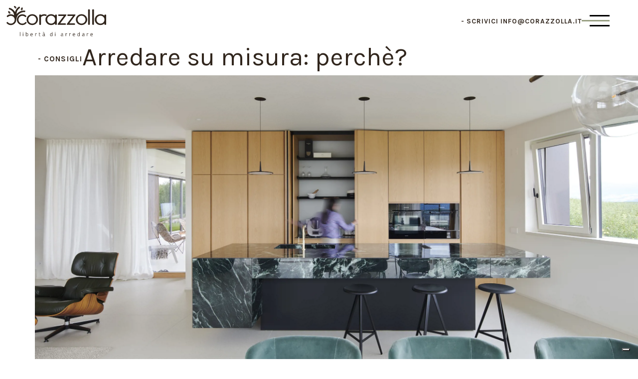

--- FILE ---
content_type: text/html; charset=utf-8
request_url: https://www.corazzolla.it/it/storie-di-legno/arredare-su-misura-perche/
body_size: 38434
content:
<!DOCTYPE html>
<html lang="it">
<head>
    <meta http-equiv="X-UA-Compatible" content="IE=Edge" />
    <meta http-equiv="content-type" content="text/html; charset=UTF-8">
    <meta name="viewport" content="width=device-width, initial-scale=1, maximum-scale=1.0, user-scalable=1, viewport-fit=cover, shrink-to-fit=no" />
    <meta name="author" content="Archimede.nu" />
    <meta name="pinterest" content="nopin">
    <meta name="format-detection" content="telephone=no" />
     
	<title>Arredare su misura: perch&#xE8;?</title>
<meta name="description" content="La scelta dell&#x2019;arredamento incontra il primo ostacolo nel momento in cui si decide tra una realizzazione artigianale e quella in serie. Secondo una visione comune, il concetto del &#x201C;su misura&#x201D; &#xE8; inteso come una personalizzazione di elementi di arredo di produzione industriale a seconda delle proprie esigenze o un adattamento degli stessi alle dimensioni degli ambienti che devono essere arredati. In realt&#xE0;, arredare su misura, nel senso letterale del termine, significa molto di pi&#xF9;. Significa creare da zero, attraverso una realizzazione artigiana da parte di falegnami specializzati, un arredo che rifletta e soddisfi i bisogni del cliente, studiando ed individuando ad hoc materie prime e design. Dimensioni e forme non hanno pi&#xF9; limitazioni. Il risultato &#xE8; la creazione di un ambiente personalizzato sotto ogni aspetto, da quello estetico a quello funzionale. Ogni dettaglio viene attentamente analizzato e sviluppato, per creare un arredamento esclusivo, che risponde all&#x2019;esigenza di garantire il benessere abitativo. Quest&#x2019;ultimo infatti, guida la progettazione e la realizzazione stessa.">
<meta property="og:title" content='Arredare su misura: perch&#xE8;?' />
<meta property="og:description" content="La scelta dell&#x2019;arredamento incontra il primo ostacolo nel momento in cui si decide tra una realizzazione artigianale e quella in serie. Secondo una visione comune, il concetto del &#x201C;su misura&#x201D; &#xE8; inteso come una personalizzazione di elementi di arredo di produzione industriale a seconda delle proprie esigenze o un adattamento degli stessi alle dimensioni degli ambienti che devono essere arredati. In realt&#xE0;, arredare su misura, nel senso letterale del termine, significa molto di pi&#xF9;. Significa creare da zero, attraverso una realizzazione artigiana da parte di falegnami specializzati, un arredo che rifletta e soddisfi i bisogni del cliente, studiando ed individuando ad hoc materie prime e design. Dimensioni e forme non hanno pi&#xF9; limitazioni. Il risultato &#xE8; la creazione di un ambiente personalizzato sotto ogni aspetto, da quello estetico a quello funzionale. Ogni dettaglio viene attentamente analizzato e sviluppato, per creare un arredamento esclusivo, che risponde all&#x2019;esigenza di garantire il benessere abitativo. Quest&#x2019;ultimo infatti, guida la progettazione e la realizzazione stessa." />


<meta property="og:type" content="website" />


<meta name="twitter:card" content="summary_large_image">
<meta name="twitter:title" content="Arredare su misura: perch&#xE8;?">
<meta name="twitter:description" content="La scelta dell&#x2019;arredamento incontra il primo ostacolo nel momento in cui si decide tra una realizzazione artigianale e quella in serie. Secondo una visione comune, il concetto del &#x201C;su misura&#x201D; &#xE8; inteso come una personalizzazione di elementi di arredo di produzione industriale a seconda delle proprie esigenze o un adattamento degli stessi alle dimensioni degli ambienti che devono essere arredati. In realt&#xE0;, arredare su misura, nel senso letterale del termine, significa molto di pi&#xF9;. Significa creare da zero, attraverso una realizzazione artigiana da parte di falegnami specializzati, un arredo che rifletta e soddisfi i bisogni del cliente, studiando ed individuando ad hoc materie prime e design. Dimensioni e forme non hanno pi&#xF9; limitazioni. Il risultato &#xE8; la creazione di un ambiente personalizzato sotto ogni aspetto, da quello estetico a quello funzionale. Ogni dettaglio viene attentamente analizzato e sviluppato, per creare un arredamento esclusivo, che risponde all&#x2019;esigenza di garantire il benessere abitativo. Quest&#x2019;ultimo infatti, guida la progettazione e la realizzazione stessa.">

    

<link rel="apple-touch-icon" sizes="180x180" href="/favicons/apple-touch-icon.png">
<link rel="icon" type="image/png" sizes="32x32" href="/favicons/favicon-32x32.png">
<link rel="icon" type="image/png" sizes="16x16" href="/favicons/favicon-16x16.png">
<link rel="manifest" href="/favicons/site.webmanifest">
<link rel="mask-icon" color="#5bbad5" href="/favicons/safari-pinned-tab.svg">
<meta name="msapplication-TileColor" content="#da532c">
<meta name="theme-color" content="#ffffff">


	<link rel="canonical" href="https://www.corazzolla.it/it/storie-di-legno/arredare-su-misura-perche/" />
    <link rel="alternate" hreflang="x-default" href="https://www.corazzolla.it/it/storie-di-legno/arredare-su-misura-perche/" />

    <link rel="stylesheet" href="https://fonts.googleapis.com/css2?family=Karla:ital,wght@0,200;0,300;0,400;0,500;0,600;0,700;0,800;1,200;1,300;1,400;1,500;1,600;1,700;1,800&amp;display=swap"> 
        <link rel="alternate" hreflang="it" href="https://www.corazzolla.it/it/storie-di-legno/arredare-su-misura-perche/" />

    <link rel="preconnect" href="https://unpkg.com">
    
    <script defer src="https://unpkg.com/jquery@3.7.0/dist/jquery.js"></script><script defer src="https://unpkg.com/jquery.easing@1.4.1/jquery.easing.js"></script><script defer src="https://unpkg.com/jquery-validation@1.19.5/dist/jquery.validate.js"></script><script defer src="https://unpkg.com/jquery-validation-unobtrusive@3.2.12/dist/jquery.validate.unobtrusive.js"></script><script defer src="https://unpkg.com/bootstrap@5.3.0/dist/js/bootstrap.bundle.min.js"></script><script defer src="https://unpkg.com/magnific-popup@1.1.0/dist/jquery.magnific-popup.js"></script><link rel="stylesheet" href="https://unpkg.com/bootstrap@5.3.0/dist/css/bootstrap.min.css"><link rel="stylesheet" href="https://unpkg.com/hamburgers@1.2.1/dist/hamburgers.css"><link rel="stylesheet" href="https://unpkg.com/magnific-popup@1.1.0/dist/magnific-popup.css"><link rel="stylesheet" href="https://unpkg.com/slick-carousel@1.8.1/slick/slick.css"><link rel="stylesheet" href="https://unpkg.com/slick-carousel@1.8.1/slick/slick-theme.css">
    
    
        <link href="/sb/main-css.css.v639054909330629278" rel="stylesheet" />
        <script defer="" src="/sb/main-js.js.v639054909330629278"></script>
    
    <script type="text/javascript">
        var _iub = _iub || [];
        _iub.csConfiguration = {"askConsentAtCookiePolicyUpdate":true,"countryDetection":true,"enableFadp":true,"enableLgpd":true,"enableUspr":true,"lgpdAppliesGlobally":false,"perPurposeConsent":true,"siteId":3339475,"whitelabel":false,"cookiePolicyId":19481834,"lang":"it", "banner":{ "acceptButtonDisplay":true,"closeButtonDisplay":false,"customizeButtonDisplay":true,"explicitWithdrawal":true,"listPurposes":true,"position":"float-bottom-right","rejectButtonDisplay":true }};
    </script>
    <script type="text/javascript" src="https://cs.iubenda.com/autoblocking/3339475.js"></script>
    <script type="text/javascript" src="//cdn.iubenda.com/cs/gpp/stub.js"></script>
    <script type="text/javascript" charset="UTF-8" async src="//cdn.iubenda.com/cs/iubenda_cs.js"></script>

    <!-- Google Tag Manager -->
    <script>(function(w,d,s,l,i){w[l]=w[l]||[];w[l].push({'gtm.start':
    new Date().getTime(),event:'gtm.js'});var f=d.getElementsByTagName(s)[0],
    j=d.createElement(s),dl=l!='dataLayer'?'&l='+l:'';j.async=true;j.src=
    'https://www.googletagmanager.com/gtm.js?id='+i+dl;f.parentNode.insertBefore(j,f);
    })(window,document,'script','dataLayer','GTM-MRN3DL5D');</script>
    <!-- End Google Tag Manager -->
</head>
<body>
    
    
    <!-- Google Tag Manager (noscript) -->
    <noscript><iframe src="https://www.googletagmanager.com/ns.html?id=GTM-MRN3DL5D"
    height="0" width="0" style="display:none;visibility:hidden"></iframe></noscript>
    <!-- End Google Tag Manager (noscript) -->
    <header>
        
<div class="navbar">
    <div class="nav-menu" id="nav-menu">
        <a class="logo" href="/it/"><svg width="200" height="61" viewBox="0 0 200 61" fill="none" xmlns="http://www.w3.org/2000/svg">
<g clip-path="url(#clip0_252_324)">
<path d="M51.7454 35.2753C47.2279 35.2753 43.7371 31.7377 43.7371 27.2904C43.7371 22.8431 47.2279 19.4065 51.7454 19.4065C56.1602 19.4065 59.7536 22.9442 59.7536 27.2904C59.7536 31.8388 56.2628 35.2753 51.7454 35.2753ZM51.7454 16.4753C45.4825 16.4753 40.3491 21.327 40.3491 27.2904C40.3491 33.456 45.3799 38.2065 51.7454 38.2065C58.0082 38.2065 63.1417 33.2538 63.1417 27.2904C63.1417 21.327 58.1109 16.4753 51.7454 16.4753Z" fill="#31261D"/>
<path d="M118.994 16.981H104.928C104.209 16.981 103.799 17.4863 103.799 18.0928V18.8003C103.799 19.4068 104.312 19.9121 104.928 19.9121H115.092L102.772 35.9831L102.669 36.0842V36.7917C102.669 37.3982 103.183 37.8025 103.799 37.8025H117.967C118.686 37.8025 119.199 37.2971 119.199 36.6906V35.9831C119.199 35.3767 118.686 34.8713 117.967 34.8713H107.803L120.021 18.5982C120.226 18.2949 120.329 17.8906 120.123 17.4863C119.918 17.1831 119.507 16.981 118.994 16.981Z" fill="#31261D"/>
<path d="M137.372 16.981H123.306C122.587 16.981 122.176 17.4863 122.176 18.0928V18.8003C122.176 19.4068 122.69 19.9121 123.306 19.9121H133.47L121.15 35.9831L121.047 36.0842V36.7917C121.047 37.3982 121.56 37.8025 122.176 37.8025H136.345C137.064 37.8025 137.577 37.2971 137.577 36.6906V35.9831C137.577 35.3767 137.064 34.8713 136.345 34.8713H125.975L138.193 18.5982C138.398 18.2949 138.501 17.8906 138.296 17.4863C138.193 17.1831 137.782 16.981 137.372 16.981Z" fill="#31261D"/>
<path d="M158.624 27.2904C158.624 31.7377 155.133 35.2753 150.616 35.2753C146.099 35.2753 142.608 31.7377 142.608 27.2904C142.608 22.8431 146.099 19.4065 150.616 19.4065C155.031 19.5076 158.624 22.9442 158.624 27.2904ZM150.616 16.4753C144.353 16.4753 139.22 21.327 139.22 27.2904C139.22 33.456 144.251 38.2065 150.616 38.2065C156.879 38.2065 162.012 33.2538 162.012 27.2904C162.012 21.327 156.879 16.4753 150.616 16.4753Z" fill="#31261D"/>
<path d="M166.016 6.6709H164.99C164.374 6.6709 163.758 7.17627 163.758 7.78273V36.5892C163.758 37.1956 164.271 37.701 164.887 37.701H166.016C166.735 37.701 167.248 37.2967 167.248 36.5892V7.78273C167.248 7.27735 166.632 6.6709 166.016 6.6709Z" fill="#31261D"/>
<path d="M97.6385 27.2904C97.6385 31.7377 94.1478 35.2753 89.6303 35.2753C85.1129 35.2753 81.6221 31.7377 81.6221 27.2904C81.6221 22.8431 85.1129 19.4065 89.6303 19.4065C94.0451 19.5076 97.6385 22.9442 97.6385 27.2904ZM99.7946 17.2839H98.7679C98.1519 17.2839 97.5359 17.7893 97.5359 18.3958V19.6087C95.3798 17.5872 92.6077 16.4753 89.5276 16.4753C83.2648 16.4753 78.1313 21.327 78.1313 27.2904C78.1313 33.456 83.1621 38.2065 89.5276 38.2065C92.6077 38.2065 95.3798 37.0947 97.5359 35.0732V36.5893C97.5359 37.1958 98.0492 37.7012 98.6652 37.7012H99.7946C100.513 37.7012 101.027 37.2969 101.027 36.5893V18.3958C101.027 17.7893 100.411 17.2839 99.7946 17.2839Z" fill="#31261D"/>
<path d="M196.612 27.2904C196.612 31.7377 193.121 35.2753 188.604 35.2753C184.086 35.2753 180.595 31.7377 180.595 27.2904C180.595 22.8431 184.086 19.4065 188.604 19.4065C193.018 19.5076 196.612 22.9442 196.612 27.2904ZM198.768 17.2839H197.741C197.125 17.2839 196.509 17.7893 196.509 18.3958V19.6087C194.353 17.5872 191.581 16.4753 188.501 16.4753C182.238 16.4753 177.105 21.327 177.105 27.2904C177.105 33.456 182.135 38.2065 188.501 38.2065C191.581 38.2065 194.353 37.0947 196.509 35.0732V36.5893C196.509 37.1958 197.022 37.7012 197.638 37.7012H198.768C199.487 37.7012 200 37.2969 200 36.5893V18.3958C200 17.7893 199.384 17.2839 198.768 17.2839Z" fill="#31261D"/>
<path d="M174.333 6.6709H173.306C172.69 6.6709 172.074 7.17627 172.074 7.78273V36.5892C172.074 37.1956 172.587 37.701 173.203 37.701H174.333C175.051 37.701 175.565 37.2967 175.565 36.5892V7.78273C175.462 7.27735 174.949 6.6709 174.333 6.6709Z" fill="#31261D"/>
<path d="M80.1848 19.4062L80.4928 18.7998C80.8008 18.1933 80.5955 17.5869 79.9795 17.3847C78.4394 16.6772 74.846 15.8686 70.8419 17.5869C70.3286 17.789 69.7125 18.0923 69.1992 18.3955V18.1933C69.1992 17.5869 68.6858 17.0815 67.9672 17.0815H67.0431C66.4271 17.0815 65.8111 17.5869 65.8111 18.1933V36.7912C65.8111 37.3976 66.3244 37.903 66.9405 37.903H68.0698C68.7885 37.903 69.3019 37.4987 69.3019 36.7912V22.2363C70.1232 21.3267 71.1499 20.7202 72.2793 20.2148C75.6674 18.7998 78.5421 19.9116 78.6448 19.9116C79.1581 20.2148 79.8768 20.0127 80.1848 19.4062Z" fill="#31261D"/>
<path d="M31.0062 5.35721C30.1848 6.97441 30.1848 8.79377 30.1848 9.19807C31.2115 8.69269 32.0329 7.78301 32.4435 6.57011C32.8542 5.15506 32.6489 3.63893 31.8275 2.62817C30.5955 3.03247 29.4661 4.1443 29.0554 5.55936C28.6448 6.77226 28.8501 7.98516 29.3635 8.99592C29.6715 6.87334 31.0062 5.35721 31.0062 5.35721Z" fill="#31261D"/>
<path d="M19.6098 5.25607C19.4045 4.85177 18.5831 3.23457 17.1458 2.12274C17.1458 2.12274 19.0965 2.93134 20.1232 4.7507C20.1232 3.63887 19.8152 2.42597 18.8912 1.51629C17.8645 0.40446 16.4271 -0.100916 15.0924 0.101234C14.9897 1.31414 15.4004 2.72919 16.4271 3.84102C17.3511 4.7507 18.4805 5.155 19.6098 5.25607Z" fill="#31261D"/>
<path d="M7.39218 15.7679C7.28951 15.3636 6.57083 13.6453 5.23612 12.4324C5.23612 12.4324 7.08417 13.4431 7.90553 15.3636C8.21354 14.2518 8.0082 13.0388 7.18684 12.0281C6.26282 10.8152 4.92812 10.2087 3.49074 10.2087C3.18274 11.5227 3.38808 12.9378 4.3121 14.1507C5.13345 15.1614 6.26282 15.6668 7.39218 15.7679Z" fill="#31261D"/>
<path d="M22.4847 19.0021C24.846 15.7677 28.4395 13.3419 32.6489 12.4322C33.3676 12.3312 34.189 12.2301 34.9077 12.2301C35.421 12.2301 35.9343 12.2301 36.4477 12.3312H36.5504C37.269 12.3312 37.4744 11.7247 37.4744 11.5226L37.6797 10.3097V10.2086C37.6797 9.70321 37.269 9.29891 36.7557 9.29891C36.1397 9.19784 35.6263 9.19784 35.0103 9.19784C30.0822 9.19784 25.3594 11.1183 21.8686 14.5548C21.3553 15.0602 20.8419 15.6667 20.3286 16.2731C20.3286 15.9699 20.3286 15.7677 20.3286 15.4645C20.3286 10.9161 22.69 6.67095 26.5914 4.24515C26.8994 4.043 27.1048 3.73977 27.1048 3.43655C27.1048 3.2344 27.1048 3.13332 27.0021 2.93117L26.3861 1.81934C26.1808 1.51612 25.8727 1.31396 25.5647 1.31396C25.3594 1.31396 25.1541 1.41504 24.9487 1.51612C23.5113 2.42579 22.1766 3.6387 21.0473 4.95268C19.1992 6.97418 17.8645 9.39999 17.1458 12.129C16.6325 11.2193 16.0165 10.3097 15.4005 9.50106C12.9364 6.67095 9.65098 4.64945 6.16022 3.73977C6.05755 3.73977 6.05755 3.73977 5.95488 3.73977C5.44153 3.73977 5.03085 4.043 4.92818 4.54837L4.72285 5.6602C4.72285 5.76128 4.72285 5.76128 4.72285 5.86235C4.72285 6.26665 5.03085 6.67095 5.44153 6.77203C6.26289 6.97418 7.18691 7.27741 8.00827 7.68171C9.54831 8.49031 10.9857 9.70321 12.2177 11.0172C14.0658 13.2408 15.0925 15.9699 15.2978 18.8C13.4497 17.3849 11.0883 16.5763 8.62428 16.5763C4.51751 16.5763 1.74543 18.5978 0.821408 19.9118C0.41073 20.4172 0.5134 21.0236 0.924077 21.4279L1.43742 21.9333C1.95077 22.4387 2.56679 22.3376 3.1828 21.8322C3.1828 21.8322 5.23619 19.7097 8.62428 19.7097C12.8337 19.7097 16.1191 22.843 16.4272 26.886C16.4272 27.0882 16.4272 27.2903 16.4272 27.5935V27.6946C16.3245 32.0408 12.9364 35.3763 8.62428 35.3763C5.23619 35.3763 3.38814 33.3548 2.77213 32.6473L2.66946 32.5462C2.36145 32.243 2.15611 32.1419 1.8481 32.0409C1.54009 32.0409 1.33476 32.1419 1.02675 32.3441L0.5134 32.8495C-0.102617 33.4559 0.102722 33.9613 0.308061 34.2645C1.12942 35.5785 4.31217 38.3075 8.62428 38.3075C14.5791 38.3075 19.3019 33.8602 19.6099 28.2C19.7126 27.8968 19.7126 27.5935 19.8152 27.1892C20.0206 25.8753 20.3286 24.5613 20.6366 23.0452C21.0473 21.8322 21.5606 20.6193 22.382 19.4064L22.4847 19.0021Z" fill="#31261D"/>
<path d="M40.0411 32.8495L39.4251 32.3442C39.2197 32.142 38.9117 31.9399 38.6037 32.0409C38.2957 32.0409 37.9877 32.2431 37.7824 32.5463L37.6797 32.6474C37.0637 33.3549 35.2156 35.3764 31.8275 35.3764C27.5154 35.3764 24.0247 31.9399 24.0247 27.4925C24.0247 23.1463 27.5154 19.7097 31.8275 19.7097C35.2156 19.7097 37.269 21.8323 37.269 21.8323C37.7824 22.3377 38.5011 22.4388 39.0144 21.9334L39.5278 21.428C40.0411 21.0237 40.0411 20.4173 39.6304 19.9119C38.7064 18.699 35.9343 16.5764 31.8275 16.5764C25.7701 16.5764 20.8419 21.428 20.8419 27.3915C20.8419 33.456 25.6674 38.2065 31.8275 38.2065C36.1397 38.2065 39.3224 35.4775 40.1438 34.1635C40.4518 33.9614 40.6571 33.456 40.0411 32.8495Z" fill="#31261D"/>
<path d="M27.7207 52.3569H26.8994V60.544H27.7207V52.3569Z" fill="#31261D"/>
<path d="M32.8542 60.4432H33.6756V54.783H32.8542V60.4432ZM32.8542 53.5701H33.6756V52.5593H32.8542V53.5701Z" fill="#31261D"/>
<path d="M40.7598 59.8365C41.4785 59.8365 41.9918 59.6344 42.2998 59.3311C42.5052 59.0279 42.7105 58.4214 42.7105 57.6128C42.7105 56.8042 42.6079 56.2989 42.4025 55.8946C42.1972 55.5913 41.8892 55.3892 41.3758 55.3892C40.9651 55.3892 40.4518 55.4903 40.0411 55.5913L39.8358 55.6924V59.6344C40.2465 59.8365 40.5545 59.8365 40.7598 59.8365ZM41.3758 54.6817C42.1972 54.6817 42.7105 54.8838 43.0185 55.2881C43.3265 55.6924 43.5319 56.501 43.5319 57.6128C43.5319 58.7247 43.3265 59.4322 42.9159 59.9376C42.5052 60.3419 41.7865 60.6451 40.7598 60.6451C40.4518 60.6451 39.9384 60.6451 39.1171 60.544H38.8091V52.458H39.6304V55.187C40.3491 54.7827 40.8625 54.6817 41.3758 54.6817Z" fill="#31261D"/>
<path d="M51.9507 57.3098C51.9507 56.6023 51.848 56.0969 51.6427 55.7937C51.4373 55.4905 51.0267 55.3894 50.5133 55.3894C50 55.3894 49.5893 55.5916 49.384 55.7937C49.0759 56.0969 48.9733 56.6023 48.9733 57.2088H51.9507V57.3098ZM52.2587 59.7356H52.5667V60.4432C51.6427 60.5443 50.924 60.6453 50.308 60.6453C49.4866 60.6453 48.8706 60.4432 48.5626 59.9378C48.2546 59.4324 48.0493 58.7249 48.0493 57.7141C48.0493 55.6926 48.8706 54.6819 50.4107 54.6819C51.232 54.6819 51.7454 54.884 52.156 55.2883C52.5667 55.6926 52.7721 56.4002 52.7721 57.3098V57.9163H48.9733C48.9733 58.5227 49.076 59.0281 49.2813 59.3313C49.4866 59.6346 49.8973 59.7356 50.5133 59.7356C51.1293 59.8367 51.7454 59.8367 52.2587 59.7356Z" fill="#31261D"/>
<path d="M57.7002 60.4432V54.783H58.5215V55.5916C59.2402 55.1873 59.8563 54.884 60.6776 54.6819V55.5916C60.3696 55.6926 60.0616 55.7937 59.6509 55.8948C59.2402 55.9959 59.0349 56.0969 58.8296 56.198L58.5215 56.2991V60.4432H57.7002Z" fill="#31261D"/>
<path d="M68.0697 55.5913H66.2217V58.3204C66.2217 58.9268 66.2217 59.4322 66.3243 59.6343C66.427 59.8365 66.6324 59.9376 67.043 59.9376L68.0697 59.8365L68.1724 60.544C67.6591 60.6451 67.2484 60.6451 67.043 60.6451C66.427 60.6451 66.0163 60.544 65.811 60.2408C65.6057 59.9376 65.503 59.4322 65.503 58.6236V55.5913H64.6816V54.8838H65.503V53.1655H66.3243V54.8838H68.1724V55.5913H68.0697Z" fill="#31261D"/>
<path d="M73.4087 52.054L75.8727 53.1658L75.6674 53.7722L73.1006 52.7615L73.4087 52.054ZM73.1006 58.826C73.1006 59.5335 73.4087 59.8368 74.0247 59.8368C74.538 59.8368 75.0514 59.7357 75.5647 59.5335L75.8727 59.4324V57.6131L74.1273 57.8152C73.8193 57.8152 73.5113 57.9163 73.4087 58.1185C73.2033 58.3206 73.1006 58.5228 73.1006 58.826ZM76.6941 56.5013V59.4324C76.6941 59.7357 76.8994 59.8368 77.4128 59.9378V60.6454C76.7967 60.6454 76.3861 60.4432 76.0781 60.241C75.3594 60.5443 74.7434 60.6454 74.0247 60.6454C73.5113 60.6454 73.1006 60.5443 72.7926 60.241C72.4846 59.9378 72.382 59.5335 72.382 58.9271C72.382 58.4217 72.4846 58.0174 72.7926 57.7142C73.1006 57.4109 73.5113 57.3099 74.1273 57.2088L75.9754 57.0066V56.5013C75.9754 56.097 75.8727 55.7937 75.7701 55.6927C75.5647 55.4905 75.3594 55.4905 75.0514 55.4905C74.4353 55.4905 73.8193 55.4905 73.1006 55.5916H72.7926V54.9851C73.614 54.783 74.4353 54.783 75.0514 54.783C75.6674 54.783 76.1807 54.8841 76.4887 55.1873C76.4887 55.3894 76.6941 55.8948 76.6941 56.5013Z" fill="#31261D"/>
<path d="M89.2199 59.7354C89.3225 59.8365 89.5279 59.8365 89.7332 59.8365C89.9385 59.8365 90.2465 59.8365 90.4519 59.7354C90.7599 59.6344 90.9652 59.6344 91.0679 59.5333L91.2732 59.4322V55.5913C90.7599 55.4903 90.3492 55.4903 89.9385 55.4903C89.3225 55.4903 88.9118 55.6924 88.7065 55.9956C88.5012 56.3999 88.3985 56.9053 88.3985 57.7139C88.3985 58.6236 88.5012 59.2301 88.8092 59.4322C88.9118 59.6344 89.1172 59.7354 89.2199 59.7354ZM92.1973 52.3569V60.544H91.3759V60.1397C90.7599 60.443 90.2466 60.6451 89.6305 60.6451C89.3225 60.6451 89.0145 60.6451 88.8092 60.544C88.6038 60.443 88.3985 60.3419 88.1932 60.1397C87.7825 59.7354 87.5771 59.0279 87.5771 57.9161C87.5771 56.8042 87.7825 55.9956 88.0905 55.4903C88.5012 54.9849 89.1172 54.7827 89.9385 54.7827C90.3492 54.7827 90.8626 54.7827 91.3759 54.8838V52.3569H92.1973Z" fill="#31261D"/>
<path d="M97.3306 60.4432H98.1519V54.783H97.3306V60.4432ZM97.3306 53.5701H98.1519V52.5593H97.3306V53.5701Z" fill="#31261D"/>
<path d="M109.856 58.826C109.856 59.5335 110.164 59.8367 110.78 59.8367C111.294 59.8367 111.807 59.7356 112.32 59.5335L112.628 59.4324V57.6131L110.883 57.8152C110.575 57.8152 110.267 57.9163 110.164 58.1184C109.856 58.3206 109.856 58.5227 109.856 58.826ZM113.347 56.5012V59.4324C113.347 59.7356 113.552 59.8367 114.066 59.9378V60.6453C113.45 60.6453 113.039 60.4432 112.731 60.241C112.012 60.5442 111.396 60.6453 110.678 60.6453C110.164 60.6453 109.754 60.5442 109.446 60.241C109.138 59.9378 109.035 59.5335 109.035 58.927C109.035 58.4217 109.138 58.0174 109.446 57.7141C109.754 57.4109 110.164 57.3098 110.78 57.2088L112.628 57.0066V56.5012C112.628 56.0969 112.526 55.7937 112.423 55.6926C112.218 55.4905 112.012 55.4905 111.704 55.4905C111.088 55.4905 110.472 55.4905 109.754 55.5916H109.446V54.9851C110.267 54.783 111.088 54.783 111.704 54.783C112.32 54.783 112.834 54.884 113.142 55.1873C113.244 55.3894 113.347 55.8948 113.347 56.5012Z" fill="#31261D"/>
<path d="M118.583 60.4432V54.783H119.404V55.5916C120.123 55.1873 120.739 54.884 121.56 54.6819V55.5916C121.252 55.6926 120.944 55.7937 120.534 55.8948C120.226 55.9959 119.918 56.0969 119.712 56.198L119.404 56.2991V60.4432H118.583Z" fill="#31261D"/>
<path d="M125.975 60.4432V54.783H126.797V55.5916C127.515 55.1873 128.131 54.884 128.953 54.6819V55.5916C128.645 55.6926 128.337 55.7937 127.926 55.8948C127.618 55.9959 127.31 56.0969 127.105 56.198L126.797 56.2991V60.4432H125.975Z" fill="#31261D"/>
<path d="M136.858 57.3098C136.858 56.6023 136.756 56.0969 136.55 55.7937C136.345 55.4905 135.934 55.3894 135.421 55.3894C134.908 55.3894 134.497 55.5916 134.292 55.7937C133.984 56.0969 133.881 56.6023 133.881 57.2088H136.858V57.3098ZM137.166 59.7356H137.474V60.4432C136.55 60.5443 135.832 60.6453 135.216 60.6453C134.394 60.6453 133.778 60.4432 133.47 59.9378C133.162 59.4324 132.957 58.7249 132.957 57.7141C132.957 55.6926 133.778 54.6819 135.318 54.6819C136.14 54.6819 136.653 54.884 137.064 55.2883C137.474 55.6926 137.68 56.4002 137.68 57.3098V57.9163H133.881C133.881 58.5227 133.984 59.0281 134.189 59.3313C134.394 59.6346 134.805 59.7356 135.421 59.7356C136.037 59.8367 136.653 59.8367 137.166 59.7356Z" fill="#31261D"/>
<path d="M144.045 59.7354C144.148 59.8365 144.353 59.8365 144.559 59.8365C144.764 59.8365 145.072 59.8365 145.277 59.7354C145.585 59.6344 145.791 59.6344 145.893 59.5333L146.099 59.4322V55.5913C145.585 55.4903 145.175 55.4903 144.764 55.4903C144.148 55.4903 143.737 55.6924 143.532 55.9956C143.326 56.3999 143.224 56.9053 143.224 57.7139C143.224 58.6236 143.326 59.2301 143.634 59.4322C143.737 59.6344 143.84 59.7354 144.045 59.7354ZM147.023 52.3569V60.544H146.201V60.1397C145.585 60.443 145.072 60.6451 144.456 60.6451C144.148 60.6451 143.84 60.6451 143.634 60.544C143.429 60.443 143.224 60.3419 143.018 60.1397C142.608 59.7354 142.402 59.0279 142.402 57.9161C142.402 56.8042 142.608 55.9956 142.916 55.4903C143.326 54.9849 143.943 54.7827 144.764 54.7827C145.175 54.7827 145.688 54.7827 146.201 54.8838V52.3569H147.023Z" fill="#31261D"/>
<path d="M152.669 58.826C152.669 59.5335 152.977 59.8367 153.593 59.8367C154.107 59.8367 154.62 59.7356 155.133 59.5335L155.441 59.4324V57.6131L153.696 57.8152C153.388 57.8152 153.08 57.9163 152.977 58.1184C152.669 58.3206 152.669 58.5227 152.669 58.826ZM156.16 56.5012V59.4324C156.16 59.7356 156.365 59.8367 156.776 59.9378V60.6453C156.16 60.6453 155.749 60.4432 155.441 60.241C154.723 60.5442 154.107 60.6453 153.388 60.6453C152.875 60.6453 152.464 60.5442 152.156 60.241C151.848 59.9378 151.745 59.5335 151.745 58.927C151.745 58.4217 151.848 58.0174 152.156 57.7141C152.464 57.4109 152.875 57.3098 153.491 57.2088L155.339 57.0066V56.5012C155.339 56.0969 155.236 55.7937 155.133 55.6926C154.928 55.4905 154.723 55.4905 154.415 55.4905C153.799 55.4905 153.183 55.4905 152.464 55.5916H152.156V54.9851C152.977 54.783 153.799 54.783 154.415 54.783C155.031 54.783 155.544 54.884 155.852 55.1873C156.16 55.4905 156.16 55.8948 156.16 56.5012Z" fill="#31261D"/>
<path d="M161.294 60.4432V54.783H162.115V55.5916C162.834 55.1873 163.45 54.884 164.271 54.6819V55.5916C163.963 55.6926 163.655 55.7937 163.244 55.8948C162.936 55.9959 162.628 56.0969 162.423 56.198L162.115 56.2991V60.4432H161.294Z" fill="#31261D"/>
<path d="M172.279 57.3098C172.279 56.6023 172.177 56.0969 171.971 55.7937C171.766 55.4905 171.355 55.3894 170.842 55.3894C170.329 55.3894 169.918 55.5916 169.713 55.7937C169.405 56.0969 169.302 56.6023 169.302 57.2088H172.279V57.3098ZM172.587 59.7356H172.895V60.4432C171.971 60.5443 171.253 60.6453 170.637 60.6453C169.815 60.6453 169.199 60.4432 168.891 59.9378C168.583 59.4324 168.378 58.7249 168.378 57.7141C168.378 55.6926 169.199 54.6819 170.739 54.6819C171.561 54.6819 172.074 54.884 172.485 55.2883C172.895 55.6926 173.101 56.4002 173.101 57.3098V57.9163H169.302C169.302 58.5227 169.404 59.0281 169.61 59.3313C169.815 59.6346 170.226 59.7356 170.842 59.7356C171.355 59.8367 171.971 59.8367 172.587 59.7356Z" fill="#31261D"/>
</g>
<defs>
<clipPath id="clip0_252_324">
<rect width="200" height="60.6452" fill="white"/>
</clipPath>
</defs>
</svg>
</a>
        <div class="right">
            <div class="mobile tag">
                Chiamaci <a href="tel:&#x2B;39 0463 468186">&#x2B;39 0463 468186</a>
            </div>
            <div class="desktop tag">
                Scrivici <a href="mailto:info@corazzolla.it">info@corazzolla.it</a>
            </div>
            <button class="hamburger hamburger--collapse" aria-expanded="false" type="button">
                <span class="hamburger-box">
                    <span class="hamburger-inner"></span>
                </span>
            </button>
        </div>
    </div>
</div>
<div class="nav-page">
    <div class="page">
        <div class="links">
            <div class="links-container">  
                    <div class="nav-menu-item">
                        <a class="nav-menu-item-primary" href=/it/la-falegnameria/>
                            La falegnameria
                        </a>

                    </div>
                    <div class="nav-menu-item">
                        <a class="nav-menu-item-primary" href=/it/atelier-corazzolla-campiglio/>
                            Atelier Corazzolla Campiglio
                        </a>

                    </div>
                    <div class="nav-menu-item">
                        <a class="nav-menu-item-primary" >
                            Cosa facciamo
                        </a>

                                <a class="nav-menu-item-secondary tag" href="/it/cosa-facciamo/">Scopri tutto</a>
                                    <a class="nav-menu-item-secondary tag" href="/it/cosa-facciamo/cucine-su-misura/">Cucine su misura</a>
                                    <a class="nav-menu-item-secondary tag" href="/it/cosa-facciamo/interni-su-misura/">Interni su misura</a>
                                    <a class="nav-menu-item-secondary tag" href="/it/cosa-facciamo/pavimenti-in-legno/">Pavimenti in legno</a>
                                    <a class="nav-menu-item-secondary tag" href="/it/cosa-facciamo/stile-alpino/">Stile alpino</a>
                                    <a class="nav-menu-item-secondary tag" href="/it/cosa-facciamo/tessuti/">Tessuti</a>
                                    <a class="nav-menu-item-secondary tag" href="/it/cosa-facciamo/home-styling/">Home styling</a>
                                    <a class="nav-menu-item-secondary tag" href="/it/cosa-facciamo/spazi-pubblici/">Spazi Pubblici</a>
                    </div>
                    <div class="nav-menu-item">
                        <a class="nav-menu-item-primary" href=/it/realizzazioni/>
                            Realizzazioni
                        </a>

                    </div>
                    <div class="nav-menu-item">
                        <a class="nav-menu-item-primary" href=/it/collaborazioni/>
                            Collaborazioni
                        </a>

                    </div>
                    <div class="nav-menu-item">
                        <a class="nav-menu-item-primary" href=/it/storie-di-legno/>
                            Storie di legno
                        </a>

                    </div>
                    <div class="nav-menu-item">
                        <a class="nav-menu-item-primary" href=/it/contattaci/>
                            Contattaci
                        </a>

                    </div>
                    <div class="nav-menu-item">
                        <a class="nav-menu-item-primary" href=/it/lavora-con-noi/>
                            Lavora con noi
                        </a>

                    </div>
            </div>
        </div>
        <div class="image">
            <img src="/media/4nnbldnj/dolomiti-alpine-living-attico-34.jpg?width=2500&amp;format=webp&amp;quality=80&amp;rnd=134067369673970000" alt='arredamento su misura living in legno di un attico con rivestimento a muro e soffitto in perline e focolare moderno'>
        </div>
    </div>
</div>
    </header>
    <div class="fixed-bottone d-md-none">
        <a href="tel:&#x2B;39 0463 468186"><svg xmlns="http://www.w3.org/2000/svg" width="50" height="50" viewBox="0 0 50 50" fill="none">
  <circle cx="25" cy="25" r="25" fill="#31261D"/>
  <path d="M30.2728 34C30.0405 34 29.8066 33.973 29.575 33.9172C26.3009 33.1271 23.0436 31.2378 20.4029 28.5972C17.7623 25.9566 15.8729 22.6994 15.0829 19.4251C14.786 18.1952 15.3029 16.8913 16.3688 16.1808C16.882 15.8387 17.4226 15.5134 17.9756 15.2142C18.4879 14.9374 19.1048 14.9283 19.6267 15.1902C21.4457 16.1034 22.6445 17.6316 23.1897 19.7327C23.328 20.2646 23.1987 20.8413 22.8442 21.2753L21.5886 22.8121C21.4318 23.0038 21.4117 23.2681 21.5384 23.4698C22.5607 25.0963 23.9039 26.4395 25.5305 27.4619C25.7321 27.5887 25.9963 27.5684 26.1879 27.4117L27.7247 26.1561C28.1585 25.8018 28.7354 25.6729 29.2673 25.8103V25.8104C31.3685 26.3558 32.8966 27.5544 33.8098 29.3733C34.0717 29.8954 34.0626 30.5125 33.7858 31.0244C33.4866 31.5775 33.1613 32.1183 32.8192 32.6314C32.2423 33.4967 31.2744 34.0001 30.2727 34.0001L30.2728 34ZM18.8232 16.1876C18.7256 16.1876 18.6283 16.2113 18.5404 16.2589C18.0195 16.5408 17.5104 16.8471 17.0273 17.169C16.3744 17.6043 16.0568 18.399 16.2372 19.1464C16.9767 22.2113 18.7544 25.2692 21.2425 27.7575C23.7308 30.2454 26.7889 32.0231 29.8535 32.7628C30.6004 32.9432 31.3954 32.6258 31.8309 31.9726C32.1529 31.4896 32.4591 30.9804 32.741 30.4594C32.8334 30.2885 32.8362 30.0814 32.748 29.9058C31.9849 28.3856 30.7486 27.4218 28.9687 26.9597C28.8023 26.9166 28.6177 26.9598 28.476 27.0756L26.9392 28.3312C26.3524 28.8105 25.532 28.8655 24.8984 28.4672C23.1195 27.3492 21.6506 25.8804 20.5324 24.1015C20.1343 23.4677 20.1889 22.6475 20.6684 22.0605L21.924 20.5237C22.0398 20.3819 22.083 20.1978 22.0399 20.0309C21.5777 18.2511 20.614 17.0148 19.0936 16.2517C19.0084 16.209 18.9156 16.1875 18.823 16.1875L18.8232 16.1876Z" fill="white"/>
</svg></a>
    </div>
    <main class="articolo ">
        



<div class="parzialeDettaglio">

    <div class="testata template-spacing-bottom">
        <div class="testata-testo container">
            <div class="tag">
                CONSIGLI
            </div>
            <div class="testo">
                <h1 class="title"><p>Arredare su misura: perchè?</p></h1>

                <div class="descrizione categoria ">
                    <div class='descrizione-testo text-small descrpition-header '> <p>La <strong>scelta dell’arredamento</strong> incontra il primo ostacolo nel momento in cui si decide tra una<strong> realizzazione artigianale</strong> e quella in serie.</p>
<p>Secondo una visione comune, il concetto del<strong> “su misura” </strong>è inteso come una <strong>personalizzazione </strong>di elementi di arredo di produzione industriale a seconda delle<strong> proprie esigenze</strong> o un <strong>adattamento </strong>degli stessi alle dimensioni degli <strong>ambienti </strong>che devono essere arredati.</p>
<p>In realtà,<strong> arredare su misura</strong>, nel senso letterale del termine, significa molto di più.</p>
<p>Significa<strong> creare da zero,</strong> attraverso una <strong>realizzazione artigiana</strong> da parte di<strong> falegnami specializzati</strong>, un arredo che <strong>rifletta e soddisfi i bisogni del cliente</strong>, <strong>studiando ed individuando ad hoc materie prime e design</strong>. Dimensioni e forme non hanno più limitazioni. Il <strong>risultato </strong>è la <strong>creazione di un ambiente personalizzato sotto ogni aspetto</strong>, da quello estetico a quello funzionale. Ogni <strong>dettaglio </strong>viene attentamente <strong>analizzato </strong>e <strong>sviluppato</strong>, per creare un arredamento esclusivo, che risponde all’esigenza di garantire il<strong> benessere abitativo</strong>. Quest’ultimo infatti, guida la progettazione e la realizzazione stessa.</p></div>
                </div>
            </div>
        </div>

        <div class="immagine container-right">                    <img src="/media/ieplfjla/_ase9227.jpg?width=2500&amp;format=webp&amp;quality=80&amp;rnd=134066406801670000" alt='Cucina su misura dal design contemporaneo, con finiture eleganti e dettagli artigianali, tavolo in legno scuro realizzazione Corazzolla.'>            </div>
    </div>

    <div class="secondario no-categoria container template-spacing-bottom">
        <div class="dettagli text-smaller">
            <div class="riga articolo">
                <div class="sottotitolo"><b><p>Arredare su misura è molto più del semplice personalizzare elementi d'arredo.</p></b></div>
            </div>
            
            
            
            
            
            
            
            
        </div>
        <div class="right text-smaller">
            <div class='descrizione '>
                <p>La <strong>scelta dell’arredamento</strong> incontra il primo ostacolo nel momento in cui si decide tra una<strong> realizzazione artigianale</strong> e quella in serie.</p>
<p>Secondo una visione comune, il concetto del<strong> “su misura” </strong>è inteso come una <strong>personalizzazione </strong>di elementi di arredo di produzione industriale a seconda delle<strong> proprie esigenze</strong> o un <strong>adattamento </strong>degli stessi alle dimensioni degli <strong>ambienti </strong>che devono essere arredati.</p>
<p>In realtà,<strong> arredare su misura</strong>, nel senso letterale del termine, significa molto di più.</p>
<p>Significa<strong> creare da zero,</strong> attraverso una <strong>realizzazione artigiana</strong> da parte di<strong> falegnami specializzati</strong>, un arredo che <strong>rifletta e soddisfi i bisogni del cliente</strong>, <strong>studiando ed individuando ad hoc materie prime e design</strong>. Dimensioni e forme non hanno più limitazioni. Il <strong>risultato </strong>è la <strong>creazione di un ambiente personalizzato sotto ogni aspetto</strong>, da quello estetico a quello funzionale. Ogni <strong>dettaglio </strong>viene attentamente <strong>analizzato </strong>e <strong>sviluppato</strong>, per creare un arredamento esclusivo, che risponde all’esigenza di garantire il<strong> benessere abitativo</strong>. Quest’ultimo infatti, guida la progettazione e la realizzazione stessa.</p>
            </div>
        </div>
    </div>

    <div class="umb-block-list">




<div class="fasciaTitoloETestoSemplice template-spacing-bottom">
	<div class="container">
		<div class="row testoReverse">
			<div class='col-12 col-lg-6 order-lg-1' data-aos="fade-up">
				<h2 class="text-smaller  text-align-left">
					Il valore di una realizzazione unica.
				</h2>
				<div class="text mt-5">
					<p>La parola chiave diventa <strong>unicità</strong>, come sinonimo di <strong>totale personalizzazione</strong>. Il rispetto di gusti, stile ed esigenze personali dà vita ad un ambiente unico, riflesso della singolarità della persona e della casa stessa. Proprio la totale <strong>libertà </strong>e ampia <strong>varietà </strong>di scelta di materiali, design, colore e disposizione degli arredi consentono, insieme alla collaborazione con un tecnico progettista esperto, la realizzazione di un arredo che <strong>valorizzi </strong>e <strong>rispetti</strong> <strong>l’unicità di ogni persona e location.</strong></p>
<p>La <strong>singolarità della forma</strong>, delle dimensioni e la particolarità stessa dell’arredo su misura richiedono il <strong>lavoro dell’artigiano</strong>, la cui <strong>cura </strong>del <strong>dettaglio</strong>, accompagnata dalla <strong>passione</strong>, diviene <strong>garanzia </strong>di <strong>qualità </strong>e <strong>durata </strong>nel <strong>tempo</strong>.</p>
<p>Scegliere una <strong>realizzazione artigianale su misura</strong>, permette inoltre di partecipare, anche in maniera attiva, alla<strong> creazione del proprio arredamento</strong>. Vederlo nascere dalla materia prima, individuare l’essenza, il colore, la venatura che più ci aggradano diventa <strong>un’esperienza unica</strong>, che attribuisce <strong>valore </strong>anche <strong>affettivo </strong>all’arredo creato.</p>
				</div>
			</div>
			<div class='col-12 col-lg-6 image order-lg-2' data-aos="fade-up">
				<img class="w-100 h-100" src="/media/foef1zpa/cf157280.jpg">
			</div>
		</div>
	</div>
</div>



<div class="fasciaTitoloSemplice template-spacing-bottom">
	<div class="container">
		<div class="row" data-aos="fade-up">
			<div class="col-12 title-small">
                <p><em>Arredare su misura è quindi sinonimo di funzionalità, valorizzazione, originalità e unicità.</em></p>
			</div>
		</div>
	</div>
</div></div>

</div>


<div class="carosello template-spacing-bottom">
    <div class="container">
        <div class="top">
            <div class="tag">Leggi di pi&#xF9;</div>
            <div class="indicator-arrow">
                <button class="indicator-arrow-button" type="button">
                    <svg xmlns="http://www.w3.org/2000/svg" width="46" height="46" viewbox="0 0 46 46" fill="none" class="tns-nav-item-inner">
<path fill-rule="evenodd" clip-rule="evenodd" d="M1.19632 22.5366C0.933252 22.7988 0.936033 23.2273 1.19632 23.4876L22.5611 44.7929C23.1895 45.4213 24.1312 44.4778 23.5037 43.8503L3.79893 24.1456C3.534 23.8816 3.62696 23.6668 3.99785 23.6668L44.3545 23.6668C44.7226 23.6668 45.021 23.3685 45.021 23.0003C45.021 22.6313 44.7226 22.3338 44.3545 22.3338L3.99785 22.3339C3.62325 22.3339 3.53308 22.121 3.79893 21.8551L23.5037 2.14942C24.1311 1.52104 23.1895 0.579386 22.5611 1.20686L1.19632 22.5366Z" fill="#31261D" stroke="#31261D"></path>
</svg>
                </button>
                <button class="indicator-arrow-button" type="button">
                    <svg xmlns="http://www.w3.org/2000/svg" width="46" height="46" viewbox="0 0 46 46" fill="none" class="tns-nav-item-inner">
<path fill-rule="evenodd" clip-rule="evenodd" d="M44.8247 23.4634C45.0877 23.2012 45.085 22.7727 44.8247 22.5124L23.4599 1.20711C22.8315 0.578738 21.8898 1.52223 22.5173 2.14967L42.2221 21.8544C42.487 22.1184 42.394 22.3332 42.0231 22.3332H1.66649C1.29838 22.3332 1 22.6315 1 22.9997C1 23.3687 1.29838 23.6662 1.66649 23.6662H42.0231C42.3977 23.6662 42.4879 23.879 42.2221 24.1449L22.5173 43.8506C21.8899 44.479 22.8315 45.4206 23.4599 44.7931L44.8247 23.4634Z" fill="#31261D" stroke="#31261D"></path>
</svg>
                </button>
            </div>
        </div>
        <div class="carosello-slider">
            <div class="item ">
                <div class="image">
                    <a href='/it/storie-di-legno/pied-a-terre-dal-carattere-sartoriale/'>
                        <img src="/media/njbllc4z/elisafedrizzi_appmasonuovo-web66.jpg?width=1000&amp;format=webp&amp;quality=80&amp;rnd=134063824152100000">
                        <div class="title-slider text">
                            <p>Pied-à-terre dal carattere sartoriale</p>
                        </div>
                    </a>
                </div>
            </div>
            <div class="item ">
                <div class="image">
                    <a href='/it/storie-di-legno/autumnus-casa-corazzolla/'>
                        <img src="/media/2umperlc/evento_corazzolla-031.jpg?width=1000&amp;format=webp&amp;quality=80&amp;rnd=134062301371900000">
                        <div class="title-slider text">
                            <p>Casa Corazzolla: Temporary Restaurant</p>
                        </div>
                    </a>
                </div>
            </div>
            <div class="item ">
                <div class="image">
                    <a href='/it/storie-di-legno/cinque-errori-quando-si-progetta-un-interno-su-misura/'>
                        <img src="/media/4zqjyvxa/casa_lc_vcasalini_10_web.jpg?width=1000&amp;format=webp&amp;quality=80&amp;rnd=134066372597770000">
                        <div class="title-slider text">
                            <p>Cinque errori quando si progetta un interno su misura</p>
                        </div>
                    </a>
                </div>
            </div>
            <div class="item ">
                <div class="image">
                    <a href='/it/storie-di-legno/japandi/'>
                        <img src="/media/3ppeheap/esseciatelier-corazzolla-su-misura-17.jpg?width=1000&amp;format=webp&amp;quality=80&amp;rnd=134066392657030000">
                        <div class="title-slider text">
                            <p class="cvGsUA direction-ltr align-start para-style-body">Japandi Alpino</p>
                        </div>
                    </a>
                </div>
            </div>
            <div class="item ">
                <div class="image">
                    <a href='/it/storie-di-legno/atelier-n17-ristorante-lares/'>
                        <img src="/media/5ctdve00/ristorante-lares-06.jpg?width=1000&amp;format=webp&amp;quality=80&amp;rnd=134067376345170000">
                        <div class="title-slider text">
                            <p>Atelier n.17: Eclissi dorate</p>
                        </div>
                    </a>
                </div>
            </div>
            <div class="item ">
                <div class="image">
                    <a href='/it/storie-di-legno/cucina-su-misura-trento/'>
                        <img src="/media/znzb5ptt/elisafedrizzi_corazzolla-mezzo-web-8.jpg?width=1000&amp;format=webp&amp;quality=80&amp;rnd=134062326936000000">
                        <div class="title-slider text">
                            <p>Cucina su misura a Trento: la falegnameria per il tuo progetto</p>
                        </div>
                    </a>
                </div>
            </div>
            <div class="item ">
                <div class="image">
                    <a href='/it/storie-di-legno/stile-alpino/'>
                        <img src="/media/5tpm2ubw/campiglior-web-119-145.jpg?width=1000&amp;format=webp&amp;quality=80&amp;rnd=134063915910000000">
                        <div class="title-slider text">
                            <p>Arredare casa in montagna con lo stile alpino</p>
                        </div>
                    </a>
                </div>
            </div>
            <div class="item ">
                <div class="image">
                    <a href='/it/storie-di-legno/come-arredare-piccoli-spazi/'>
                        <img src="/media/chqafhv1/chalet-stile-alpino-larice-moderno-28.jpg?width=1000&amp;format=webp&amp;quality=80&amp;rnd=134066376522970000">
                        <div class="title-slider text">
                            <p>Come arredare piccoli spazi</p>
                        </div>
                    </a>
                </div>
            </div>
            <div class="item ">
                <div class="image">
                    <a href='/it/storie-di-legno/labc-per-arredare-la-casa-dei-vostri-sogni/'>
                        <img src="/media/nsmlsup0/mezzolombardo_d_web-35.jpg?width=1000&amp;format=webp&amp;quality=80&amp;rnd=134068989963670000">
                        <div class="title-slider text">
                            <p>L'abc per arredare la casa dei vostri sogni</p>
                        </div>
                    </a>
                </div>
            </div>
            <div class="item ">
                <div class="image">
                    <a href='/it/storie-di-legno/scegliere-la-disposizione-della-cucina/'>
                        <img src="/media/1jjlsgmm/casa_lc_vcasalini_16_web.jpg?width=1000&amp;format=webp&amp;quality=80&amp;rnd=134066370710130000">
                        <div class="title-slider text">
                            <p>Scegliere la disposizione della cucina</p>
                        </div>
                    </a>
                </div>
            </div>
        </div>
    </div>
</div>
    </main>
    <footer>
        
        

<div class="footer">
        <div class=''>

            <div class='footerCollaborazioni '>
                <div class="left">
                    <div class="image">
                            <img class="w-100 h-100"src="/media/0jsjxkm4/corazzolla-collaborazioni.jpg?width=2000&amp;format=webp&amp;quality=80&amp;rnd=134062230373130000">
                    </div>
                    <a class="cta-white" href='/it/collaborazioni/'>
                        Collaborazioni
                    </a>
                </div>
                <div class="right">
                    <div class="title container">
                        Sei un professionista ed hai un progetto a cui tieni particolarmente?
<br><a href="/it/contattaci/" title="Contattaci" data-cmp-ab="2"><b>Contattaci.</b></a><br>
Trasformiamo in realtà idee complesse.
                    </div>
                </div>
            </div> 

        </div>


    <div class="footerGenerico">
        <div class="line newsletter">
            <div class="container">
                <div class="title">Newsletter</div>
                <div class="text-small" onclick="">Iscriviti alla nostra newsletter</div>
            </div>
            <div class="container container-form-newsletter">
                <div id="formNewsletter">
                    
<div class="form-newsletter">
    <form method="post" data-recaptcha-action="Newsletter" autocomplete="off">
        <div class="form-newsletter-email row">
            <div class="form-newsletter-field col-12">
                <div class="form-input-container">   
                    <input type="email" id="newsletterEmail" required autocomplete="new-password" placeholder='Email*' data-val="true" data-val-email="Inserire un indirizzo email valido" data-val-required="Campo non opzionale" name="EmailNewsletter" value="" />
                </div>
            </div>
        </div>
        <span class="field-validation-valid" data-valmsg-for="EmailNewsletter" data-valmsg-replace="true"></span>
        <div class="form-newsletter-submit">
            <div class="form-check">
                <input class="form-check-input" required type="checkbox" data-val="true" data-val-mustbetrue="Deve essere accettato per inviare richiesta" data-val-required="The PrivacyCookieConsentNewsletter field is required." id="PrivacyCookieConsentNewsletter" name="PrivacyCookieConsentNewsletter" value="true" />
                <label class="form-check-label text-smaller" for="PrivacyCookieConsentNewsletter">Autorizzo il trattamento dei <a target="_blank" href="/it/privacy-policy/" class="fw-bolder">dati personali</a>*</label>
                <span class="checkmark"></span>
            </div>
            <button type="submit" class="submit">
                <div class="cta-text">
                    Iscriviti
                </div>
                <div class="cta-svg">
                    
                </div>
            </button>
            <span class="form-check-validation field-validation-valid" data-valmsg-for="PrivacyCookieConsentNewsletter" data-valmsg-replace="true"></span>
        </div>
        <input type="hidden" data-val="true" data-val-required="[_form_error_reCAPTCHA]" id="zreCAPTCHAtoken" name="_reCAPTCHAtoken" value="" />
    <input name="__RequestVerificationToken" type="hidden" value="CfDJ8I13OPdWO7pGuaYZpU3ikH7p_tchxjtBy1sUy2vAUubL5MMx3mLF3uffUOJtL98a7TfMqn5wVTroDFZNrARGleQHMZogUlBRYmfDdrSAqU5OwPBiJ0B6_HnkXySwLsnEOn6B78-DrRSx_Jn9wVLfJtU" /><input name="PrivacyCookieConsentNewsletter" type="hidden" value="false" /><input name="ufprt" type="hidden" value="[base64]" /></form>
</div>


                </div>
            </div>
        </div>
        <div class="line produzione">
            <div class="container">
                <div class="title">Case Corazzolla</div>
                <div class="text-small"><p><a rel="noopener" href="https://goo.gl/maps/YYbFu8qteBMCvuW2A" target="_blank">Via Alcide Degasperi, 18   |   38012 PREDAIA   |   Fr. Tres (TN)</a></p>
<p><a href="https://maps.app.goo.gl/1vSZ4fPptpfnaJx67">Viale Dolomiti di Brenta, 44   |   38086 Madonna di Campiglio (TN) </a></p></div>
            </div>
        </div>
        <div class="line contatti">
            <div class="container">
                <div class="title">Contatti</div>
                <div class="text-small"><a href="tel:&#x2B;39 0463 468186">tel &#x2B;39 0463 468186</a> | <a href="mailto:info@corazzolla.it">info@corazzolla.it</a></div>
            </div>
        </div>
        <div class="line social">
            <div class="container">
                <div class="title">Social</div>
                <div class="text-small"><p><a rel="noopener" href="https://www.facebook.com/CorazzollaArredamenti" target="_blank">FACEBOOK</a>   |   <a rel="noopener" href="https://www.instagram.com/corazzolla.arredamenti/" target="_blank">INSTAGRAM   </a>|   <a rel="noopener" href="https://www.houzz.it/professionisti/mobili-in-legno-e-falegnameria/corazzolla-arredamenti-su-misura-pfvwit-pf~1201528556" target="_blank">houzz</a></p></div>
            </div>
        </div>
        <div class="line utils">
            <div class="container">
                <div class="text">
                    <div class="info">
                        <div class="info-legali">
                            <div class="pi text-xs"><p>Partita IVA 02126360227</p></div>
                            <div class="rea text-xs"><p>REA TN201926</p></div>
                        </div>
                        <div class="info-policy">
                            <a href='/it/cookie-policy/' class="cookie text-xs">Cookies</a>
                            <a href='/it/privacy-policy/' class="privacy text-xs">Privacy Policy</a>
                            <a href='#' class='text-xs iubenda-cs-uspr-link'>Aggiorna cookie policy</a>
                            <a href='/it/politiche-aziendali/' class="politiche text-xs">Politiche aziendali</a>
                        </div>
                    </div>
                    <div class="crediti">
                        <a href="https://www.archimede.nu/" target="_blank" class="realizzato text-xs">Realizzato da Archimede</a>    
                    </div>
                </div>
            </div>
        </div>
        <div class="line loghi desktop">
            <div class="logo"><svg xmlns="http://www.w3.org/2000/svg" width="195" height="49" viewBox="0 0 195 49" fill="none">
    <path d="M96.7907 34.0596C96.2202 35.1054 95.1745 35.7709 94.0336 36.1511C92.6076 36.6265 91.0864 36.7216 89.6604 36.3413C89.2801 34.0596 88.8998 32.1582 88.6146 29.8765C88.6146 29.306 88.5195 28.8307 88.4244 28.2603C88.4244 27.88 88.7096 27.2145 88.9949 27.0243C89.2801 26.8342 89.5653 26.7391 89.9456 26.7391C92.5125 26.4539 94.8893 27.4997 96.2202 29.5912C96.6005 30.2567 96.9808 31.1124 97.0759 31.873C97.171 32.6335 97.0759 33.299 96.7907 33.9645M96.7907 23.6969C95.2695 23.0314 93.3681 22.4609 91.5618 22.4609C91.5618 22.4609 91.4667 22.4609 91.3716 22.4609C88.7096 22.4609 85.6674 23.2215 84.9068 24.7426C84.5265 25.4081 84.4315 26.6441 84.5265 28.3553C84.5265 29.5913 84.8117 32.5384 84.8117 32.8237C84.8117 34.2497 85.097 36.5314 85.2871 37.9575C85.2871 38.3378 85.3822 38.8131 85.4772 39.1934C85.6674 40.1441 86.2378 40.7145 87.7589 41.1899C89.7554 41.8554 91.7519 41.6652 93.8435 41.4751C98.4069 40.9998 101.829 38.1476 102.305 33.8694C102.78 29.7814 100.594 25.4081 96.7907 23.887" fill="black"/>
    <path d="M110.196 31.5895C110.196 30.2585 110.005 28.9275 109.815 27.5965C109.625 26.0754 109.625 24.2691 108.104 23.3184C106.963 22.5578 106.012 23.5085 106.012 23.5085C104.872 24.7444 105.157 26.6458 105.252 28.0719C105.252 28.6423 105.252 29.1177 105.252 29.6881C105.252 30.3536 105.252 34.2515 105.252 35.5825C105.252 37.0085 104.681 39.2902 105.917 40.4311C106.868 41.2867 108.294 41.5719 109.34 40.7163C110.861 39.5755 110.481 37.579 110.386 35.9628C110.386 34.5367 110.291 33.1106 110.196 31.5895Z" fill="black"/>
    <path d="M44.3115 11.3385C45.2622 6.20469 43.9313 1.73636 39.2728 2.49692C37.8467 2.68707 36.9911 4.49341 37.1812 5.8244C37.3714 6.87018 37.8467 7.63075 38.6073 8.01103C38.6073 8.01103 38.6073 8.58146 38.5122 8.7716C38.5122 8.7716 37.8467 11.9089 37.5615 13.4301C36.896 16.5674 36.0404 20.2752 35.1847 23.4125C34.4242 26.3597 31.3819 35.6766 28.6249 37.9583C27.484 38.909 24.7269 39.5745 22.5403 36.152C21.1143 34.0604 19.9734 31.6837 19.1178 29.3069C17.8819 26.1696 17.1213 23.0322 16.3607 19.7047C15.6952 16.5674 15.0297 12.9547 13.3185 10.1977C11.5121 7.34554 8.08956 6.39483 5.04729 7.63075C1.90996 9.05681 0.293752 12.2892 0.00853969 15.7118C-0.181602 17.8033 2.86066 18.0885 3.43109 16.1871C4.00151 13.9054 5.71279 10.673 8.46984 11.5287C9.51562 11.8139 9.99098 12.9547 10.3713 14.0005C11.0368 15.8068 11.417 17.7083 11.7973 19.5146C13.1283 25.7893 14.4593 32.5393 17.8819 38.0534C19.4981 40.6203 21.7798 43.0922 24.7269 44.1379C27.8643 45.1837 31.8573 43.9478 34.5192 40.6203C38.1319 36.0569 40.2235 29.402 41.9348 22.6519C42.8855 19.0392 43.551 15.7118 44.3115 11.4336" fill="black"/>
    <path d="M73.9736 16.092C74.1637 13.2399 74.3538 10.2927 75.3996 7.53567C75.7799 6.48989 76.4454 5.25396 77.301 4.4934C77.7764 4.11311 78.8222 3.8279 79.3926 4.39833C80.0581 4.96875 79.7729 7.06031 79.6778 7.82088C79.4877 9.43708 76.8257 18.2787 75.5898 21.0357C75.1144 22.1766 74.6391 23.3174 74.1637 24.4583C73.8785 21.7012 73.7834 18.9442 73.9736 16.1871M51.5369 34.6308C50.7763 35.4865 49.7305 36.6273 48.5897 36.9125C47.734 37.1978 46.6882 36.6273 46.308 35.8668C45.3572 33.8703 45.9277 30.7329 47.2587 29.0217C48.4946 27.4055 51.3467 26.5498 52.9629 28.4512C53.4383 29.0217 54.1988 29.1167 54.8643 28.8315C54.389 31.0182 53.1531 33.0146 51.6319 34.6308M85.3821 44.3281C81.8644 44.8985 79.0123 41.0006 78.0616 38.814C77.206 36.7224 76.6355 35.2013 76.0651 33.5851C77.301 31.6837 78.2518 29.497 79.3926 27.0252C80.9137 23.6026 82.0546 19.6097 83.1954 15.997C84.2412 12.7646 85.4771 5.44411 83.2905 2.40184C81.1989 -0.640427 76.6356 -0.640426 74.1637 1.5462C71.5968 3.92297 70.551 7.82088 70.0757 11.1484C69.125 17.6132 69.4102 24.5533 70.7412 31.0182C69.6954 32.7294 68.5545 33.8703 65.6073 34.821C64.2763 35.1062 62.8503 35.1062 61.5193 34.6308C60.6636 34.3456 59.9982 33.5851 59.5228 32.4442C59.1425 31.4935 58.9524 30.4477 59.0474 29.402C59.0474 28.8315 59.2376 28.2611 59.2376 27.6907C59.4277 25.7893 57.051 25.0287 55.72 25.9794C55.0545 23.0322 50.9664 21.9864 48.3044 23.0322C44.8819 24.3632 42.4101 27.7858 41.6495 31.3034C40.984 34.7259 41.6495 38.814 44.5967 41.0006C48.1143 43.5675 52.1073 41.3809 54.6742 38.6238C55.3397 37.8633 56.0052 37.1027 56.4805 36.2471C57.2411 37.3879 58.2869 38.3386 59.7129 38.909C61.4242 39.6696 62.47 39.7647 65.0369 39.6696C67.6038 39.5745 70.3609 38.814 72.5475 37.3879C73.1179 38.909 73.7834 40.5252 74.544 42.0464C77.9665 48.4161 82.8151 50.0323 86.3328 48.226C88.044 47.3703 87.8539 43.8527 85.287 44.233" fill="black"/>
    <path d="M192.337 34.8221C190.245 34.8221 188.059 33.8714 186.632 30.7341C184.731 26.646 181.309 22.9383 176.745 25.6003C174.939 26.646 173.703 28.3573 172.467 30.0686C171.897 30.9242 171.326 31.7799 170.756 32.7306C170.756 30.7341 170.756 27.882 170.661 25.8855C170.661 23.9841 168.379 23.6988 167.428 25.0298C166.477 26.2658 165.717 27.6918 164.481 28.4524C164.006 28.7376 163.72 28.7376 163.15 28.7376C162.58 28.7376 162.104 28.6425 161.439 28.3573C159.918 27.5967 157.541 28.9277 158.206 30.8292C158.872 32.7306 157.921 34.9172 156.115 35.963C154.499 36.9137 152.217 36.5334 150.791 35.2975C149.27 33.9665 148.984 31.8749 149.935 30.1637C150.886 28.5475 153.168 27.3115 155.069 28.3573C156.97 29.4031 159.062 26.7411 157.351 25.4101C151.837 21.1319 144.041 26.7411 144.801 33.4911C145.182 36.4383 146.703 38.8151 148.889 40.2412C148.509 41.1919 147.939 42.1426 147.178 42.713C146.513 43.2834 146.037 43.6637 145.277 43.8539C145.277 43.8539 145.277 43.8539 145.087 43.8539H144.896C144.896 43.8539 144.611 43.8539 144.516 43.8539C144.326 43.7588 144.136 43.6637 143.946 43.4736C142.234 42.1426 141.569 38.1496 141.284 36.1531C140.808 32.8256 141.094 29.6883 141.284 26.3608C141.569 20.4664 142.615 14.0016 140.713 8.48751C139.858 5.9206 138.432 2.78326 134.724 1.3572C130.351 -0.259001 127.403 0.976918 125.027 2.68819C122.27 4.77975 120.748 7.91709 119.798 11.3396C118.372 7.82202 116.565 5.44525 112.667 5.44525C110.956 5.44525 109.055 6.11074 107.724 7.34666C107.724 7.34666 107.343 7.82202 107.153 8.01216C106.488 8.8678 106.108 9.72343 105.822 10.484C105.442 11.3396 105.252 12.2903 105.062 13.146C104.872 14.0967 104.777 15.0474 104.777 15.9981C104.777 17.234 104.586 18.6601 105.822 19.6108C106.393 20.0862 107.343 19.9911 108.009 19.6108C108.484 19.3256 109.055 18.7552 108.96 16.8537C108.96 12.3854 109.625 11.2446 110.766 10.6741C111.907 10.1988 113.143 10.5791 113.998 11.3396C115.9 13.146 116.28 16.1882 116.66 18.9453C117.041 22.3679 117.231 25.8855 117.421 29.308C117.706 33.1109 118.182 40.7165 118.182 40.7165C118.182 41.8574 119.037 43.6637 121.129 43.5686C123.125 43.4736 123.41 41.7623 123.22 39.7658C122.745 34.9172 122.84 31.1144 122.365 26.2658C122.174 24.0791 121.984 21.6073 121.604 19.2305C122.365 14.9523 123.22 9.53329 127.213 7.15652C128.164 6.5861 129.875 6.11074 131.016 6.20581C131.872 6.30088 132.917 6.77624 133.488 7.53681C134.439 8.8678 134.914 10.1988 135.199 11.815C135.484 13.4312 135.579 14.9523 135.675 16.5685C135.675 16.7587 135.675 16.9488 135.675 17.234C135.77 24.2693 135.009 27.3115 135.294 34.1566C135.484 38.9102 136.34 47.6567 143.851 48.7025C146.132 48.9877 148.794 47.7518 150.315 46.3257C151.456 45.1848 152.407 43.5686 152.882 41.8574C154.974 42.0475 157.256 41.5722 159.347 40.1461C161.534 38.72 162.96 35.963 163.15 33.301C164.006 33.2059 164.861 32.9207 165.907 32.4454C166.097 32.3503 166.382 32.1601 166.573 32.0651C166.573 33.1109 166.287 35.6778 166.192 36.8186C166.192 38.0545 166.097 40.1461 166.858 41.0968C168.759 43.3785 170.946 40.7165 172.562 38.0545C173.798 36.058 174.844 34.632 176.08 32.6355C176.935 31.3045 178.076 29.8784 179.597 30.3538C181.689 31.1144 183.115 35.1073 183.971 36.4383C185.111 38.3397 186.252 39.7658 187.963 40.4313C190.435 41.7623 193.002 41.0017 193.953 39.3855C194.714 38.0545 194.523 35.2024 192.052 35.1073" fill="black"/>
</svg></div>
            <div class="logo"><svg xmlns="http://www.w3.org/2000/svg" width="230" height="52" viewBox="0 0 230 52" fill="none">
    <path d="M61.2044 19.9649H45.3276L37.0564 40.6903L25.2676 10.9331L20.9894 0L0.35907 51.8136H9.10559L20.9894 21.8663L32.7782 51.6234L32.6831 51.8136H32.7782H41.3346H41.5247L41.4297 51.6234L53.2184 21.8663L65.1023 51.8136H73.8488L61.2044 19.9649Z" fill="black"/>
    <path d="M218.927 44.969C218.927 42.307 220.353 40.976 222.445 40.976C224.536 40.976 225.962 42.307 225.962 44.969C225.962 47.631 224.536 49.057 222.445 49.057C220.353 49.057 218.927 47.631 218.927 44.969ZM222.445 52.0042C226.723 52.0042 229.67 49.1521 229.67 45.0641C229.67 40.976 226.723 38.1239 222.445 38.1239C218.166 38.1239 215.219 40.976 215.219 45.0641C215.219 49.1521 218.261 52.0042 222.445 52.0042ZM209.61 51.8141H213.033V38.314H209.61V51.8141ZM198.677 38.314V51.8141H208.089V49.057H202.194V38.314H198.772H198.677ZM193.353 46.7753V48.2014C192.402 48.5817 191.261 48.8669 190.311 48.8669C187.744 48.8669 186.318 47.4408 186.318 45.0641C186.318 42.6873 187.744 41.2612 190.691 41.2612C192.307 41.2612 194.399 41.7366 195.825 42.8774V39.5499C194.399 38.5042 192.402 38.1239 190.406 38.1239C185.272 38.1239 182.42 40.976 182.42 45.0641C182.42 49.1521 185.272 52.0042 189.835 52.0042C192.117 52.0042 194.494 51.3387 196.395 50.1979V44.2084H189.93V46.8704H193.353V46.7753ZM176.715 51.8141H180.138V38.314H176.715V51.8141ZM166.068 44.7788V41.0711H169.49C170.821 41.0711 171.582 41.7366 171.582 42.8774C171.582 44.0183 170.821 44.6838 169.49 44.6838H166.068V44.7788ZM169.49 38.314H162.645V51.8141H166.068V47.631H169.49C173.578 47.631 175.004 45.2542 175.004 42.9725C175.004 40.6908 173.578 38.314 169.49 38.314ZM142.585 38.314V51.8141H145.722V39.9302L148.004 51.8141H154.089L156.56 39.645V51.8141H159.793V38.314H153.613L151.046 50.6732L148.765 38.314H142.585ZM130.511 46.1098L132.793 39.0746L135.074 46.1098H130.511ZM136.215 38.314H129.655L125.282 51.8141H128.705L129.75 48.7718H136.025L137.071 51.8141H140.779L136.31 38.314H136.215ZM123.856 42.4021V39.2647C122.62 38.4091 120.814 38.0288 119.198 38.0288C114.254 38.0288 111.402 40.8809 111.402 44.969C111.402 49.057 114.254 51.9091 119.198 51.9091C120.814 51.9091 122.62 51.5289 123.856 50.6732V47.5359C122.525 48.4866 120.529 48.962 119.198 48.962C116.631 48.962 115.014 47.3457 115.014 44.969C115.014 42.5922 116.631 40.976 119.198 40.976C120.434 40.976 122.525 41.4514 123.856 42.4021ZM102.085 51.8141H105.507V38.314H102.085V51.8141ZM90.3912 49.057V40.976H92.5778C95.2398 40.976 96.3806 42.4971 96.3806 45.1591C96.3806 47.8211 95.2398 49.1521 92.7679 49.1521H90.3912V49.057ZM92.863 38.314H86.9686V51.8141H92.6729C97.7116 51.8141 99.9933 49.057 99.9933 45.0641C99.9933 41.0711 97.8067 38.314 92.7679 38.314" fill="black"/>
    <path d="M192.497 27.7613L194.779 20.7261L197.061 27.7613H192.497ZM198.201 19.9655H191.642L187.268 33.4656H190.691L191.737 30.4233H198.011L199.057 33.4656H202.765L198.297 19.9655H198.201ZM171.487 19.9655V33.4656H174.814V21.5817L178.902 33.4656H185.272V19.9655H181.944V31.8494L177.856 19.9655H171.487ZM154.849 19.9655V33.4656H158.177V21.5817L162.265 33.4656H168.634V19.9655H165.307V31.8494L161.219 19.9655H154.849ZM141.92 26.7156C141.92 24.0536 143.346 22.7226 145.437 22.7226C147.529 22.7226 148.955 24.0536 148.955 26.7156C148.955 29.3775 147.529 30.8036 145.437 30.8036C143.346 30.8036 141.92 29.3775 141.92 26.7156ZM145.437 33.6557C149.715 33.6557 152.663 30.8036 152.663 26.7156C152.663 22.6275 149.715 19.7754 145.437 19.7754C141.159 19.7754 138.212 22.6275 138.212 26.7156C138.212 30.8036 141.254 33.6557 145.437 33.6557ZM126.993 30.8036V22.7226H129.18C131.842 22.7226 132.983 24.2437 132.983 26.9057C132.983 29.5677 131.842 30.8987 129.37 30.8987H126.993V30.8036ZM129.465 19.9655H123.571V33.4656H129.275C134.314 33.4656 136.596 30.7085 136.596 26.7156C136.596 22.7226 134.409 19.9655 129.37 19.9655M111.497 27.7613L113.779 20.7261L116.06 27.7613H111.497ZM117.106 19.9655H110.546L106.173 33.4656H109.595L110.641 30.4233H116.916L117.962 33.4656H121.669L117.201 19.9655H117.106ZM86.9686 19.9655V33.4656H90.106V21.5817L92.3877 33.4656H98.4722L100.944 21.2965V33.4656H104.176V19.9655H97.9968L95.4299 32.3247L93.1482 19.9655H86.9686Z" fill="black"/>
</svg></div>
                <a href="/media/fyidh1uf/poster-nuovo-processo.pdf">
                    <img src="/media/t1udiwej/4-loghi_colori.png?width=1000&amp;format=webp&amp;quality=80&amp;rnd=133664680284570000" alt=''>
                </a>
            <div class="logo"><svg xmlns="http://www.w3.org/2000/svg" width="130" height="81" viewBox="0 0 130 81" fill="none">
    <path d="M122.462 80.2596H7.23361C3.2461 80.2596 0 77.0167 0 73.0324V7.23039C0 3.24287 3.2461 0 7.23361 0H122.462C126.45 0 129.696 3.24287 129.696 7.23039V73.0292C129.696 77.0167 126.45 80.2596 122.462 80.2596ZM7.23361 3.9456C5.42198 3.9456 3.94561 5.41876 3.94561 7.23039V73.0292C3.94561 74.8408 5.42198 76.3172 7.23361 76.3172H122.462C124.274 76.3172 125.75 74.8408 125.75 73.0292V7.23039C125.75 5.41876 124.277 3.9456 122.462 3.9456H7.23361Z" fill="#005CAB"/>
    <path d="M47.3057 21.0241C47.3057 21.0337 47.2412 22.0169 47.2412 22.0169L48.0632 21.3625C48.9561 20.6501 51.7026 19.1093 55.7159 18.384L55.8835 18.3614L57.5984 16.4918L57.0697 16.5691L56.396 16.6691V16.6658C52.834 17.1558 50.1424 18.2292 48.8046 19.0545C48.421 17.9746 47.4733 16.6948 45.897 16.3274L45.6326 16.2661L44.4561 17.5233L45.0911 17.7457C47.5539 18.6064 47.3089 21.0015 47.3057 21.0241Z" fill="#005CAB"/>
    <path d="M62.9689 19.6442L62.9624 19.4669L62.7852 19.4605L62.5337 19.454C54.5329 19.2123 48.9143 22.4229 46.055 24.5891C46.0905 24.4183 46.1291 24.2313 46.1517 24.0282C46.2678 23.0515 46.1292 22.1876 45.7359 21.4623C45.0622 20.2051 43.6793 19.4379 41.6226 19.18L41.4325 19.1575L41.281 19.2735C39.0406 21.0465 37.806 22.7839 37.6126 24.4408L37.59 24.7503C37.5578 25.5852 37.8028 26.217 38.0574 26.6554C36.6971 26.9326 34.2504 28.4832 33.8152 32.2096L33.7669 32.8059L33.7443 33.196L34.1279 33.2798C34.7049 33.4119 37.6609 33.889 41.3873 31.4295C40.9812 36.4517 44.382 38.1119 44.7785 38.2859L44.8913 38.344L44.9751 38.3859L45.175 38.2892C47.8892 37.0159 49.4043 35.5943 49.9394 33.8117L50.1167 32.9703C50.2295 32.0033 50.0328 31.207 49.8169 30.6494C61.1379 28.683 62.74 22.4906 62.956 20.6242L62.9786 19.8924L62.9689 19.6442ZM35.7429 31.7002C35.9396 30.4431 36.7325 27.9481 39.9109 27.7643C39.9238 27.7643 41.0553 27.6193 41.0553 27.6193L40.143 26.9391C40.1334 26.9326 39.1147 26.1429 39.1115 24.8567L39.1276 24.544C39.263 23.3803 40.1817 22.1392 41.8418 20.8531C42.3415 20.9627 43.6341 21.343 44.1692 22.4874C44.3852 22.9483 44.4561 23.4931 44.3852 24.1056C44.2659 25.1371 43.7534 26.3879 42.9088 27.716C40.8039 31.0265 36.7261 31.7389 35.7429 31.7002ZM47.3283 29.202L46.4483 29.289L47.0253 29.9628C47.7925 30.8589 48.1277 31.7583 48.0278 32.6318L47.9956 32.8414C47.7699 33.9954 46.8061 35.0721 45.1524 36.0488C43.9758 35.0366 43.286 33.9051 43.1248 32.6802C43.0797 32.3256 43.0765 31.9614 43.1184 31.6003C43.2376 30.5752 43.7212 29.5308 44.5528 28.4961C49.833 21.9523 58.2658 21.4268 60.4642 21.4043C58.8041 27.9029 47.4443 29.1891 47.3283 29.202Z" fill="#005CAB"/>
    <path d="M79.156 34.688H66.3973V38.2371H71.1165V54.4612H74.7881V38.2371H79.5042V34.688H79.156Z" fill="#005CAB"/>
    <path d="M83.4508 34.6526H80.353V51.6825H83.7732V34.6526H83.4508Z" fill="#005CAB"/>
    <path d="M52.4575 31.7974V50.9097H55.8873V40.5203C56.9188 41.8097 65.574 52.6794 65.574 52.6794V32.4743H62.141V43.0701C61.1126 41.7742 52.4542 30.8625 52.4542 30.8625V31.7974H52.4575Z" fill="#005CAB"/>
    <path d="M85.1978 30.3594V51.6702H88.6244V40.1493C89.6688 41.5999 98.3079 53.6172 98.3079 53.6172V33.3412H94.8812V42.8603C93.84 41.4032 85.1978 29.344 85.1978 29.344V30.3594Z" fill="#005CAB"/>
    <path d="M97.9284 39.1564C97.9284 44.0368 101.816 47.8567 106.79 47.8567C111.761 47.8567 115.655 44.0368 115.655 39.1564C115.655 34.276 111.757 30.4561 106.79 30.4561C101.816 30.4528 97.9284 34.276 97.9284 39.1564ZM101.706 39.1564C101.706 36.3358 104.034 33.9536 106.793 33.9536C109.552 33.9536 111.883 36.3358 111.883 39.1564C111.883 41.977 109.549 44.3559 106.793 44.3559C104.034 44.3559 101.706 41.977 101.706 39.1564Z" fill="#005CAB"/>
    <path d="M15.4183 28.1252V31.7485H20.2923V50.503H24.0929V31.7485H28.9669V28.1252H15.4183Z" fill="#005CAB"/>
    <path d="M26.8677 33.9568V50.4742H30.4426V45.4777H33.4534C33.6436 45.7678 36.7253 50.4742 36.7253 50.4742H41.1996C41.1996 50.4742 37.5344 45.1876 37.1347 44.6138C39.2332 43.7757 40.6451 41.8867 40.6451 39.7205C40.6451 36.3261 38.1856 33.9568 34.6655 33.9568H26.8677ZM34.443 37.4092C36.3836 37.4092 37.0702 38.5987 37.0702 39.7172C37.0702 41.1614 36.0838 42.0253 34.443 42.0253H30.4426V37.4092H34.443Z" fill="#005CAB"/>
    <path d="M51.6099 38.3894H40.3405V54.2266H52.5157V50.9128H43.7703V47.7699H49.866V44.4561H43.7703V41.7032H51.6099V38.3894Z" fill="#005CAB"/>
</svg></div>
        </div>
        <div class="line loghi mobile">
            <div>
                <div class="logo"><svg xmlns="http://www.w3.org/2000/svg" width="195" height="49" viewBox="0 0 195 49" fill="none">
    <path d="M96.7907 34.0596C96.2202 35.1054 95.1745 35.7709 94.0336 36.1511C92.6076 36.6265 91.0864 36.7216 89.6604 36.3413C89.2801 34.0596 88.8998 32.1582 88.6146 29.8765C88.6146 29.306 88.5195 28.8307 88.4244 28.2603C88.4244 27.88 88.7096 27.2145 88.9949 27.0243C89.2801 26.8342 89.5653 26.7391 89.9456 26.7391C92.5125 26.4539 94.8893 27.4997 96.2202 29.5912C96.6005 30.2567 96.9808 31.1124 97.0759 31.873C97.171 32.6335 97.0759 33.299 96.7907 33.9645M96.7907 23.6969C95.2695 23.0314 93.3681 22.4609 91.5618 22.4609C91.5618 22.4609 91.4667 22.4609 91.3716 22.4609C88.7096 22.4609 85.6674 23.2215 84.9068 24.7426C84.5265 25.4081 84.4315 26.6441 84.5265 28.3553C84.5265 29.5913 84.8117 32.5384 84.8117 32.8237C84.8117 34.2497 85.097 36.5314 85.2871 37.9575C85.2871 38.3378 85.3822 38.8131 85.4772 39.1934C85.6674 40.1441 86.2378 40.7145 87.7589 41.1899C89.7554 41.8554 91.7519 41.6652 93.8435 41.4751C98.4069 40.9998 101.829 38.1476 102.305 33.8694C102.78 29.7814 100.594 25.4081 96.7907 23.887" fill="black"/>
    <path d="M110.196 31.5895C110.196 30.2585 110.005 28.9275 109.815 27.5965C109.625 26.0754 109.625 24.2691 108.104 23.3184C106.963 22.5578 106.012 23.5085 106.012 23.5085C104.872 24.7444 105.157 26.6458 105.252 28.0719C105.252 28.6423 105.252 29.1177 105.252 29.6881C105.252 30.3536 105.252 34.2515 105.252 35.5825C105.252 37.0085 104.681 39.2902 105.917 40.4311C106.868 41.2867 108.294 41.5719 109.34 40.7163C110.861 39.5755 110.481 37.579 110.386 35.9628C110.386 34.5367 110.291 33.1106 110.196 31.5895Z" fill="black"/>
    <path d="M44.3115 11.3385C45.2622 6.20469 43.9313 1.73636 39.2728 2.49692C37.8467 2.68707 36.9911 4.49341 37.1812 5.8244C37.3714 6.87018 37.8467 7.63075 38.6073 8.01103C38.6073 8.01103 38.6073 8.58146 38.5122 8.7716C38.5122 8.7716 37.8467 11.9089 37.5615 13.4301C36.896 16.5674 36.0404 20.2752 35.1847 23.4125C34.4242 26.3597 31.3819 35.6766 28.6249 37.9583C27.484 38.909 24.7269 39.5745 22.5403 36.152C21.1143 34.0604 19.9734 31.6837 19.1178 29.3069C17.8819 26.1696 17.1213 23.0322 16.3607 19.7047C15.6952 16.5674 15.0297 12.9547 13.3185 10.1977C11.5121 7.34554 8.08956 6.39483 5.04729 7.63075C1.90996 9.05681 0.293752 12.2892 0.00853969 15.7118C-0.181602 17.8033 2.86066 18.0885 3.43109 16.1871C4.00151 13.9054 5.71279 10.673 8.46984 11.5287C9.51562 11.8139 9.99098 12.9547 10.3713 14.0005C11.0368 15.8068 11.417 17.7083 11.7973 19.5146C13.1283 25.7893 14.4593 32.5393 17.8819 38.0534C19.4981 40.6203 21.7798 43.0922 24.7269 44.1379C27.8643 45.1837 31.8573 43.9478 34.5192 40.6203C38.1319 36.0569 40.2235 29.402 41.9348 22.6519C42.8855 19.0392 43.551 15.7118 44.3115 11.4336" fill="black"/>
    <path d="M73.9736 16.092C74.1637 13.2399 74.3538 10.2927 75.3996 7.53567C75.7799 6.48989 76.4454 5.25396 77.301 4.4934C77.7764 4.11311 78.8222 3.8279 79.3926 4.39833C80.0581 4.96875 79.7729 7.06031 79.6778 7.82088C79.4877 9.43708 76.8257 18.2787 75.5898 21.0357C75.1144 22.1766 74.6391 23.3174 74.1637 24.4583C73.8785 21.7012 73.7834 18.9442 73.9736 16.1871M51.5369 34.6308C50.7763 35.4865 49.7305 36.6273 48.5897 36.9125C47.734 37.1978 46.6882 36.6273 46.308 35.8668C45.3572 33.8703 45.9277 30.7329 47.2587 29.0217C48.4946 27.4055 51.3467 26.5498 52.9629 28.4512C53.4383 29.0217 54.1988 29.1167 54.8643 28.8315C54.389 31.0182 53.1531 33.0146 51.6319 34.6308M85.3821 44.3281C81.8644 44.8985 79.0123 41.0006 78.0616 38.814C77.206 36.7224 76.6355 35.2013 76.0651 33.5851C77.301 31.6837 78.2518 29.497 79.3926 27.0252C80.9137 23.6026 82.0546 19.6097 83.1954 15.997C84.2412 12.7646 85.4771 5.44411 83.2905 2.40184C81.1989 -0.640427 76.6356 -0.640426 74.1637 1.5462C71.5968 3.92297 70.551 7.82088 70.0757 11.1484C69.125 17.6132 69.4102 24.5533 70.7412 31.0182C69.6954 32.7294 68.5545 33.8703 65.6073 34.821C64.2763 35.1062 62.8503 35.1062 61.5193 34.6308C60.6636 34.3456 59.9982 33.5851 59.5228 32.4442C59.1425 31.4935 58.9524 30.4477 59.0474 29.402C59.0474 28.8315 59.2376 28.2611 59.2376 27.6907C59.4277 25.7893 57.051 25.0287 55.72 25.9794C55.0545 23.0322 50.9664 21.9864 48.3044 23.0322C44.8819 24.3632 42.4101 27.7858 41.6495 31.3034C40.984 34.7259 41.6495 38.814 44.5967 41.0006C48.1143 43.5675 52.1073 41.3809 54.6742 38.6238C55.3397 37.8633 56.0052 37.1027 56.4805 36.2471C57.2411 37.3879 58.2869 38.3386 59.7129 38.909C61.4242 39.6696 62.47 39.7647 65.0369 39.6696C67.6038 39.5745 70.3609 38.814 72.5475 37.3879C73.1179 38.909 73.7834 40.5252 74.544 42.0464C77.9665 48.4161 82.8151 50.0323 86.3328 48.226C88.044 47.3703 87.8539 43.8527 85.287 44.233" fill="black"/>
    <path d="M192.337 34.8221C190.245 34.8221 188.059 33.8714 186.632 30.7341C184.731 26.646 181.309 22.9383 176.745 25.6003C174.939 26.646 173.703 28.3573 172.467 30.0686C171.897 30.9242 171.326 31.7799 170.756 32.7306C170.756 30.7341 170.756 27.882 170.661 25.8855C170.661 23.9841 168.379 23.6988 167.428 25.0298C166.477 26.2658 165.717 27.6918 164.481 28.4524C164.006 28.7376 163.72 28.7376 163.15 28.7376C162.58 28.7376 162.104 28.6425 161.439 28.3573C159.918 27.5967 157.541 28.9277 158.206 30.8292C158.872 32.7306 157.921 34.9172 156.115 35.963C154.499 36.9137 152.217 36.5334 150.791 35.2975C149.27 33.9665 148.984 31.8749 149.935 30.1637C150.886 28.5475 153.168 27.3115 155.069 28.3573C156.97 29.4031 159.062 26.7411 157.351 25.4101C151.837 21.1319 144.041 26.7411 144.801 33.4911C145.182 36.4383 146.703 38.8151 148.889 40.2412C148.509 41.1919 147.939 42.1426 147.178 42.713C146.513 43.2834 146.037 43.6637 145.277 43.8539C145.277 43.8539 145.277 43.8539 145.087 43.8539H144.896C144.896 43.8539 144.611 43.8539 144.516 43.8539C144.326 43.7588 144.136 43.6637 143.946 43.4736C142.234 42.1426 141.569 38.1496 141.284 36.1531C140.808 32.8256 141.094 29.6883 141.284 26.3608C141.569 20.4664 142.615 14.0016 140.713 8.48751C139.858 5.9206 138.432 2.78326 134.724 1.3572C130.351 -0.259001 127.403 0.976918 125.027 2.68819C122.27 4.77975 120.748 7.91709 119.798 11.3396C118.372 7.82202 116.565 5.44525 112.667 5.44525C110.956 5.44525 109.055 6.11074 107.724 7.34666C107.724 7.34666 107.343 7.82202 107.153 8.01216C106.488 8.8678 106.108 9.72343 105.822 10.484C105.442 11.3396 105.252 12.2903 105.062 13.146C104.872 14.0967 104.777 15.0474 104.777 15.9981C104.777 17.234 104.586 18.6601 105.822 19.6108C106.393 20.0862 107.343 19.9911 108.009 19.6108C108.484 19.3256 109.055 18.7552 108.96 16.8537C108.96 12.3854 109.625 11.2446 110.766 10.6741C111.907 10.1988 113.143 10.5791 113.998 11.3396C115.9 13.146 116.28 16.1882 116.66 18.9453C117.041 22.3679 117.231 25.8855 117.421 29.308C117.706 33.1109 118.182 40.7165 118.182 40.7165C118.182 41.8574 119.037 43.6637 121.129 43.5686C123.125 43.4736 123.41 41.7623 123.22 39.7658C122.745 34.9172 122.84 31.1144 122.365 26.2658C122.174 24.0791 121.984 21.6073 121.604 19.2305C122.365 14.9523 123.22 9.53329 127.213 7.15652C128.164 6.5861 129.875 6.11074 131.016 6.20581C131.872 6.30088 132.917 6.77624 133.488 7.53681C134.439 8.8678 134.914 10.1988 135.199 11.815C135.484 13.4312 135.579 14.9523 135.675 16.5685C135.675 16.7587 135.675 16.9488 135.675 17.234C135.77 24.2693 135.009 27.3115 135.294 34.1566C135.484 38.9102 136.34 47.6567 143.851 48.7025C146.132 48.9877 148.794 47.7518 150.315 46.3257C151.456 45.1848 152.407 43.5686 152.882 41.8574C154.974 42.0475 157.256 41.5722 159.347 40.1461C161.534 38.72 162.96 35.963 163.15 33.301C164.006 33.2059 164.861 32.9207 165.907 32.4454C166.097 32.3503 166.382 32.1601 166.573 32.0651C166.573 33.1109 166.287 35.6778 166.192 36.8186C166.192 38.0545 166.097 40.1461 166.858 41.0968C168.759 43.3785 170.946 40.7165 172.562 38.0545C173.798 36.058 174.844 34.632 176.08 32.6355C176.935 31.3045 178.076 29.8784 179.597 30.3538C181.689 31.1144 183.115 35.1073 183.971 36.4383C185.111 38.3397 186.252 39.7658 187.963 40.4313C190.435 41.7623 193.002 41.0017 193.953 39.3855C194.714 38.0545 194.523 35.2024 192.052 35.1073" fill="black"/>
</svg></div>
                <div class="logo"><svg xmlns="http://www.w3.org/2000/svg" width="230" height="52" viewBox="0 0 230 52" fill="none">
    <path d="M61.2044 19.9649H45.3276L37.0564 40.6903L25.2676 10.9331L20.9894 0L0.35907 51.8136H9.10559L20.9894 21.8663L32.7782 51.6234L32.6831 51.8136H32.7782H41.3346H41.5247L41.4297 51.6234L53.2184 21.8663L65.1023 51.8136H73.8488L61.2044 19.9649Z" fill="black"/>
    <path d="M218.927 44.969C218.927 42.307 220.353 40.976 222.445 40.976C224.536 40.976 225.962 42.307 225.962 44.969C225.962 47.631 224.536 49.057 222.445 49.057C220.353 49.057 218.927 47.631 218.927 44.969ZM222.445 52.0042C226.723 52.0042 229.67 49.1521 229.67 45.0641C229.67 40.976 226.723 38.1239 222.445 38.1239C218.166 38.1239 215.219 40.976 215.219 45.0641C215.219 49.1521 218.261 52.0042 222.445 52.0042ZM209.61 51.8141H213.033V38.314H209.61V51.8141ZM198.677 38.314V51.8141H208.089V49.057H202.194V38.314H198.772H198.677ZM193.353 46.7753V48.2014C192.402 48.5817 191.261 48.8669 190.311 48.8669C187.744 48.8669 186.318 47.4408 186.318 45.0641C186.318 42.6873 187.744 41.2612 190.691 41.2612C192.307 41.2612 194.399 41.7366 195.825 42.8774V39.5499C194.399 38.5042 192.402 38.1239 190.406 38.1239C185.272 38.1239 182.42 40.976 182.42 45.0641C182.42 49.1521 185.272 52.0042 189.835 52.0042C192.117 52.0042 194.494 51.3387 196.395 50.1979V44.2084H189.93V46.8704H193.353V46.7753ZM176.715 51.8141H180.138V38.314H176.715V51.8141ZM166.068 44.7788V41.0711H169.49C170.821 41.0711 171.582 41.7366 171.582 42.8774C171.582 44.0183 170.821 44.6838 169.49 44.6838H166.068V44.7788ZM169.49 38.314H162.645V51.8141H166.068V47.631H169.49C173.578 47.631 175.004 45.2542 175.004 42.9725C175.004 40.6908 173.578 38.314 169.49 38.314ZM142.585 38.314V51.8141H145.722V39.9302L148.004 51.8141H154.089L156.56 39.645V51.8141H159.793V38.314H153.613L151.046 50.6732L148.765 38.314H142.585ZM130.511 46.1098L132.793 39.0746L135.074 46.1098H130.511ZM136.215 38.314H129.655L125.282 51.8141H128.705L129.75 48.7718H136.025L137.071 51.8141H140.779L136.31 38.314H136.215ZM123.856 42.4021V39.2647C122.62 38.4091 120.814 38.0288 119.198 38.0288C114.254 38.0288 111.402 40.8809 111.402 44.969C111.402 49.057 114.254 51.9091 119.198 51.9091C120.814 51.9091 122.62 51.5289 123.856 50.6732V47.5359C122.525 48.4866 120.529 48.962 119.198 48.962C116.631 48.962 115.014 47.3457 115.014 44.969C115.014 42.5922 116.631 40.976 119.198 40.976C120.434 40.976 122.525 41.4514 123.856 42.4021ZM102.085 51.8141H105.507V38.314H102.085V51.8141ZM90.3912 49.057V40.976H92.5778C95.2398 40.976 96.3806 42.4971 96.3806 45.1591C96.3806 47.8211 95.2398 49.1521 92.7679 49.1521H90.3912V49.057ZM92.863 38.314H86.9686V51.8141H92.6729C97.7116 51.8141 99.9933 49.057 99.9933 45.0641C99.9933 41.0711 97.8067 38.314 92.7679 38.314" fill="black"/>
    <path d="M192.497 27.7613L194.779 20.7261L197.061 27.7613H192.497ZM198.201 19.9655H191.642L187.268 33.4656H190.691L191.737 30.4233H198.011L199.057 33.4656H202.765L198.297 19.9655H198.201ZM171.487 19.9655V33.4656H174.814V21.5817L178.902 33.4656H185.272V19.9655H181.944V31.8494L177.856 19.9655H171.487ZM154.849 19.9655V33.4656H158.177V21.5817L162.265 33.4656H168.634V19.9655H165.307V31.8494L161.219 19.9655H154.849ZM141.92 26.7156C141.92 24.0536 143.346 22.7226 145.437 22.7226C147.529 22.7226 148.955 24.0536 148.955 26.7156C148.955 29.3775 147.529 30.8036 145.437 30.8036C143.346 30.8036 141.92 29.3775 141.92 26.7156ZM145.437 33.6557C149.715 33.6557 152.663 30.8036 152.663 26.7156C152.663 22.6275 149.715 19.7754 145.437 19.7754C141.159 19.7754 138.212 22.6275 138.212 26.7156C138.212 30.8036 141.254 33.6557 145.437 33.6557ZM126.993 30.8036V22.7226H129.18C131.842 22.7226 132.983 24.2437 132.983 26.9057C132.983 29.5677 131.842 30.8987 129.37 30.8987H126.993V30.8036ZM129.465 19.9655H123.571V33.4656H129.275C134.314 33.4656 136.596 30.7085 136.596 26.7156C136.596 22.7226 134.409 19.9655 129.37 19.9655M111.497 27.7613L113.779 20.7261L116.06 27.7613H111.497ZM117.106 19.9655H110.546L106.173 33.4656H109.595L110.641 30.4233H116.916L117.962 33.4656H121.669L117.201 19.9655H117.106ZM86.9686 19.9655V33.4656H90.106V21.5817L92.3877 33.4656H98.4722L100.944 21.2965V33.4656H104.176V19.9655H97.9968L95.4299 32.3247L93.1482 19.9655H86.9686Z" fill="black"/>
</svg></div>
                <div class="logo"><svg xmlns="http://www.w3.org/2000/svg" width="130" height="81" viewBox="0 0 130 81" fill="none">
    <path d="M122.462 80.2596H7.23361C3.2461 80.2596 0 77.0167 0 73.0324V7.23039C0 3.24287 3.2461 0 7.23361 0H122.462C126.45 0 129.696 3.24287 129.696 7.23039V73.0292C129.696 77.0167 126.45 80.2596 122.462 80.2596ZM7.23361 3.9456C5.42198 3.9456 3.94561 5.41876 3.94561 7.23039V73.0292C3.94561 74.8408 5.42198 76.3172 7.23361 76.3172H122.462C124.274 76.3172 125.75 74.8408 125.75 73.0292V7.23039C125.75 5.41876 124.277 3.9456 122.462 3.9456H7.23361Z" fill="#005CAB"/>
    <path d="M47.3057 21.0241C47.3057 21.0337 47.2412 22.0169 47.2412 22.0169L48.0632 21.3625C48.9561 20.6501 51.7026 19.1093 55.7159 18.384L55.8835 18.3614L57.5984 16.4918L57.0697 16.5691L56.396 16.6691V16.6658C52.834 17.1558 50.1424 18.2292 48.8046 19.0545C48.421 17.9746 47.4733 16.6948 45.897 16.3274L45.6326 16.2661L44.4561 17.5233L45.0911 17.7457C47.5539 18.6064 47.3089 21.0015 47.3057 21.0241Z" fill="#005CAB"/>
    <path d="M62.9689 19.6442L62.9624 19.4669L62.7852 19.4605L62.5337 19.454C54.5329 19.2123 48.9143 22.4229 46.055 24.5891C46.0905 24.4183 46.1291 24.2313 46.1517 24.0282C46.2678 23.0515 46.1292 22.1876 45.7359 21.4623C45.0622 20.2051 43.6793 19.4379 41.6226 19.18L41.4325 19.1575L41.281 19.2735C39.0406 21.0465 37.806 22.7839 37.6126 24.4408L37.59 24.7503C37.5578 25.5852 37.8028 26.217 38.0574 26.6554C36.6971 26.9326 34.2504 28.4832 33.8152 32.2096L33.7669 32.8059L33.7443 33.196L34.1279 33.2798C34.7049 33.4119 37.6609 33.889 41.3873 31.4295C40.9812 36.4517 44.382 38.1119 44.7785 38.2859L44.8913 38.344L44.9751 38.3859L45.175 38.2892C47.8892 37.0159 49.4043 35.5943 49.9394 33.8117L50.1167 32.9703C50.2295 32.0033 50.0328 31.207 49.8169 30.6494C61.1379 28.683 62.74 22.4906 62.956 20.6242L62.9786 19.8924L62.9689 19.6442ZM35.7429 31.7002C35.9396 30.4431 36.7325 27.9481 39.9109 27.7643C39.9238 27.7643 41.0553 27.6193 41.0553 27.6193L40.143 26.9391C40.1334 26.9326 39.1147 26.1429 39.1115 24.8567L39.1276 24.544C39.263 23.3803 40.1817 22.1392 41.8418 20.8531C42.3415 20.9627 43.6341 21.343 44.1692 22.4874C44.3852 22.9483 44.4561 23.4931 44.3852 24.1056C44.2659 25.1371 43.7534 26.3879 42.9088 27.716C40.8039 31.0265 36.7261 31.7389 35.7429 31.7002ZM47.3283 29.202L46.4483 29.289L47.0253 29.9628C47.7925 30.8589 48.1277 31.7583 48.0278 32.6318L47.9956 32.8414C47.7699 33.9954 46.8061 35.0721 45.1524 36.0488C43.9758 35.0366 43.286 33.9051 43.1248 32.6802C43.0797 32.3256 43.0765 31.9614 43.1184 31.6003C43.2376 30.5752 43.7212 29.5308 44.5528 28.4961C49.833 21.9523 58.2658 21.4268 60.4642 21.4043C58.8041 27.9029 47.4443 29.1891 47.3283 29.202Z" fill="#005CAB"/>
    <path d="M79.156 34.688H66.3973V38.2371H71.1165V54.4612H74.7881V38.2371H79.5042V34.688H79.156Z" fill="#005CAB"/>
    <path d="M83.4508 34.6526H80.353V51.6825H83.7732V34.6526H83.4508Z" fill="#005CAB"/>
    <path d="M52.4575 31.7974V50.9097H55.8873V40.5203C56.9188 41.8097 65.574 52.6794 65.574 52.6794V32.4743H62.141V43.0701C61.1126 41.7742 52.4542 30.8625 52.4542 30.8625V31.7974H52.4575Z" fill="#005CAB"/>
    <path d="M85.1978 30.3594V51.6702H88.6244V40.1493C89.6688 41.5999 98.3079 53.6172 98.3079 53.6172V33.3412H94.8812V42.8603C93.84 41.4032 85.1978 29.344 85.1978 29.344V30.3594Z" fill="#005CAB"/>
    <path d="M97.9284 39.1564C97.9284 44.0368 101.816 47.8567 106.79 47.8567C111.761 47.8567 115.655 44.0368 115.655 39.1564C115.655 34.276 111.757 30.4561 106.79 30.4561C101.816 30.4528 97.9284 34.276 97.9284 39.1564ZM101.706 39.1564C101.706 36.3358 104.034 33.9536 106.793 33.9536C109.552 33.9536 111.883 36.3358 111.883 39.1564C111.883 41.977 109.549 44.3559 106.793 44.3559C104.034 44.3559 101.706 41.977 101.706 39.1564Z" fill="#005CAB"/>
    <path d="M15.4183 28.1252V31.7485H20.2923V50.503H24.0929V31.7485H28.9669V28.1252H15.4183Z" fill="#005CAB"/>
    <path d="M26.8677 33.9568V50.4742H30.4426V45.4777H33.4534C33.6436 45.7678 36.7253 50.4742 36.7253 50.4742H41.1996C41.1996 50.4742 37.5344 45.1876 37.1347 44.6138C39.2332 43.7757 40.6451 41.8867 40.6451 39.7205C40.6451 36.3261 38.1856 33.9568 34.6655 33.9568H26.8677ZM34.443 37.4092C36.3836 37.4092 37.0702 38.5987 37.0702 39.7172C37.0702 41.1614 36.0838 42.0253 34.443 42.0253H30.4426V37.4092H34.443Z" fill="#005CAB"/>
    <path d="M51.6099 38.3894H40.3405V54.2266H52.5157V50.9128H43.7703V47.7699H49.866V44.4561H43.7703V41.7032H51.6099V38.3894Z" fill="#005CAB"/>
</svg></div>
            </div>
                <a href="/media/fyidh1uf/poster-nuovo-processo.pdf">
                    <img src="/media/t1udiwej/4-loghi_colori.png?width=1000&amp;format=webp&amp;quality=80&amp;rnd=133664680284570000" alt=''>
                </a>
        </div>
    </div>
</div>
    </footer>

    
        <script>
        var reCAPTCHA_PublicKey = '6LfQ3YkoAAAAANykADcQZ0odtOFIOhDDalGiQ6VP';
    </script>
    <script src="https://www.google.com/recaptcha/api.js?render=6LfQ3YkoAAAAANykADcQZ0odtOFIOhDDalGiQ6VP"></script>

    
    
    <script>
        var readMore = 'Leggi di pi&#xF9;';
        var readLess = 'Leggi di meno';
    </script>
</body>
</html>

--- FILE ---
content_type: text/html; charset=utf-8
request_url: https://www.google.com/recaptcha/api2/anchor?ar=1&k=6LfQ3YkoAAAAANykADcQZ0odtOFIOhDDalGiQ6VP&co=aHR0cHM6Ly93d3cuY29yYXp6b2xsYS5pdDo0NDM.&hl=en&v=N67nZn4AqZkNcbeMu4prBgzg&size=invisible&anchor-ms=20000&execute-ms=30000&cb=dyxgahljtblk
body_size: 48939
content:
<!DOCTYPE HTML><html dir="ltr" lang="en"><head><meta http-equiv="Content-Type" content="text/html; charset=UTF-8">
<meta http-equiv="X-UA-Compatible" content="IE=edge">
<title>reCAPTCHA</title>
<style type="text/css">
/* cyrillic-ext */
@font-face {
  font-family: 'Roboto';
  font-style: normal;
  font-weight: 400;
  font-stretch: 100%;
  src: url(//fonts.gstatic.com/s/roboto/v48/KFO7CnqEu92Fr1ME7kSn66aGLdTylUAMa3GUBHMdazTgWw.woff2) format('woff2');
  unicode-range: U+0460-052F, U+1C80-1C8A, U+20B4, U+2DE0-2DFF, U+A640-A69F, U+FE2E-FE2F;
}
/* cyrillic */
@font-face {
  font-family: 'Roboto';
  font-style: normal;
  font-weight: 400;
  font-stretch: 100%;
  src: url(//fonts.gstatic.com/s/roboto/v48/KFO7CnqEu92Fr1ME7kSn66aGLdTylUAMa3iUBHMdazTgWw.woff2) format('woff2');
  unicode-range: U+0301, U+0400-045F, U+0490-0491, U+04B0-04B1, U+2116;
}
/* greek-ext */
@font-face {
  font-family: 'Roboto';
  font-style: normal;
  font-weight: 400;
  font-stretch: 100%;
  src: url(//fonts.gstatic.com/s/roboto/v48/KFO7CnqEu92Fr1ME7kSn66aGLdTylUAMa3CUBHMdazTgWw.woff2) format('woff2');
  unicode-range: U+1F00-1FFF;
}
/* greek */
@font-face {
  font-family: 'Roboto';
  font-style: normal;
  font-weight: 400;
  font-stretch: 100%;
  src: url(//fonts.gstatic.com/s/roboto/v48/KFO7CnqEu92Fr1ME7kSn66aGLdTylUAMa3-UBHMdazTgWw.woff2) format('woff2');
  unicode-range: U+0370-0377, U+037A-037F, U+0384-038A, U+038C, U+038E-03A1, U+03A3-03FF;
}
/* math */
@font-face {
  font-family: 'Roboto';
  font-style: normal;
  font-weight: 400;
  font-stretch: 100%;
  src: url(//fonts.gstatic.com/s/roboto/v48/KFO7CnqEu92Fr1ME7kSn66aGLdTylUAMawCUBHMdazTgWw.woff2) format('woff2');
  unicode-range: U+0302-0303, U+0305, U+0307-0308, U+0310, U+0312, U+0315, U+031A, U+0326-0327, U+032C, U+032F-0330, U+0332-0333, U+0338, U+033A, U+0346, U+034D, U+0391-03A1, U+03A3-03A9, U+03B1-03C9, U+03D1, U+03D5-03D6, U+03F0-03F1, U+03F4-03F5, U+2016-2017, U+2034-2038, U+203C, U+2040, U+2043, U+2047, U+2050, U+2057, U+205F, U+2070-2071, U+2074-208E, U+2090-209C, U+20D0-20DC, U+20E1, U+20E5-20EF, U+2100-2112, U+2114-2115, U+2117-2121, U+2123-214F, U+2190, U+2192, U+2194-21AE, U+21B0-21E5, U+21F1-21F2, U+21F4-2211, U+2213-2214, U+2216-22FF, U+2308-230B, U+2310, U+2319, U+231C-2321, U+2336-237A, U+237C, U+2395, U+239B-23B7, U+23D0, U+23DC-23E1, U+2474-2475, U+25AF, U+25B3, U+25B7, U+25BD, U+25C1, U+25CA, U+25CC, U+25FB, U+266D-266F, U+27C0-27FF, U+2900-2AFF, U+2B0E-2B11, U+2B30-2B4C, U+2BFE, U+3030, U+FF5B, U+FF5D, U+1D400-1D7FF, U+1EE00-1EEFF;
}
/* symbols */
@font-face {
  font-family: 'Roboto';
  font-style: normal;
  font-weight: 400;
  font-stretch: 100%;
  src: url(//fonts.gstatic.com/s/roboto/v48/KFO7CnqEu92Fr1ME7kSn66aGLdTylUAMaxKUBHMdazTgWw.woff2) format('woff2');
  unicode-range: U+0001-000C, U+000E-001F, U+007F-009F, U+20DD-20E0, U+20E2-20E4, U+2150-218F, U+2190, U+2192, U+2194-2199, U+21AF, U+21E6-21F0, U+21F3, U+2218-2219, U+2299, U+22C4-22C6, U+2300-243F, U+2440-244A, U+2460-24FF, U+25A0-27BF, U+2800-28FF, U+2921-2922, U+2981, U+29BF, U+29EB, U+2B00-2BFF, U+4DC0-4DFF, U+FFF9-FFFB, U+10140-1018E, U+10190-1019C, U+101A0, U+101D0-101FD, U+102E0-102FB, U+10E60-10E7E, U+1D2C0-1D2D3, U+1D2E0-1D37F, U+1F000-1F0FF, U+1F100-1F1AD, U+1F1E6-1F1FF, U+1F30D-1F30F, U+1F315, U+1F31C, U+1F31E, U+1F320-1F32C, U+1F336, U+1F378, U+1F37D, U+1F382, U+1F393-1F39F, U+1F3A7-1F3A8, U+1F3AC-1F3AF, U+1F3C2, U+1F3C4-1F3C6, U+1F3CA-1F3CE, U+1F3D4-1F3E0, U+1F3ED, U+1F3F1-1F3F3, U+1F3F5-1F3F7, U+1F408, U+1F415, U+1F41F, U+1F426, U+1F43F, U+1F441-1F442, U+1F444, U+1F446-1F449, U+1F44C-1F44E, U+1F453, U+1F46A, U+1F47D, U+1F4A3, U+1F4B0, U+1F4B3, U+1F4B9, U+1F4BB, U+1F4BF, U+1F4C8-1F4CB, U+1F4D6, U+1F4DA, U+1F4DF, U+1F4E3-1F4E6, U+1F4EA-1F4ED, U+1F4F7, U+1F4F9-1F4FB, U+1F4FD-1F4FE, U+1F503, U+1F507-1F50B, U+1F50D, U+1F512-1F513, U+1F53E-1F54A, U+1F54F-1F5FA, U+1F610, U+1F650-1F67F, U+1F687, U+1F68D, U+1F691, U+1F694, U+1F698, U+1F6AD, U+1F6B2, U+1F6B9-1F6BA, U+1F6BC, U+1F6C6-1F6CF, U+1F6D3-1F6D7, U+1F6E0-1F6EA, U+1F6F0-1F6F3, U+1F6F7-1F6FC, U+1F700-1F7FF, U+1F800-1F80B, U+1F810-1F847, U+1F850-1F859, U+1F860-1F887, U+1F890-1F8AD, U+1F8B0-1F8BB, U+1F8C0-1F8C1, U+1F900-1F90B, U+1F93B, U+1F946, U+1F984, U+1F996, U+1F9E9, U+1FA00-1FA6F, U+1FA70-1FA7C, U+1FA80-1FA89, U+1FA8F-1FAC6, U+1FACE-1FADC, U+1FADF-1FAE9, U+1FAF0-1FAF8, U+1FB00-1FBFF;
}
/* vietnamese */
@font-face {
  font-family: 'Roboto';
  font-style: normal;
  font-weight: 400;
  font-stretch: 100%;
  src: url(//fonts.gstatic.com/s/roboto/v48/KFO7CnqEu92Fr1ME7kSn66aGLdTylUAMa3OUBHMdazTgWw.woff2) format('woff2');
  unicode-range: U+0102-0103, U+0110-0111, U+0128-0129, U+0168-0169, U+01A0-01A1, U+01AF-01B0, U+0300-0301, U+0303-0304, U+0308-0309, U+0323, U+0329, U+1EA0-1EF9, U+20AB;
}
/* latin-ext */
@font-face {
  font-family: 'Roboto';
  font-style: normal;
  font-weight: 400;
  font-stretch: 100%;
  src: url(//fonts.gstatic.com/s/roboto/v48/KFO7CnqEu92Fr1ME7kSn66aGLdTylUAMa3KUBHMdazTgWw.woff2) format('woff2');
  unicode-range: U+0100-02BA, U+02BD-02C5, U+02C7-02CC, U+02CE-02D7, U+02DD-02FF, U+0304, U+0308, U+0329, U+1D00-1DBF, U+1E00-1E9F, U+1EF2-1EFF, U+2020, U+20A0-20AB, U+20AD-20C0, U+2113, U+2C60-2C7F, U+A720-A7FF;
}
/* latin */
@font-face {
  font-family: 'Roboto';
  font-style: normal;
  font-weight: 400;
  font-stretch: 100%;
  src: url(//fonts.gstatic.com/s/roboto/v48/KFO7CnqEu92Fr1ME7kSn66aGLdTylUAMa3yUBHMdazQ.woff2) format('woff2');
  unicode-range: U+0000-00FF, U+0131, U+0152-0153, U+02BB-02BC, U+02C6, U+02DA, U+02DC, U+0304, U+0308, U+0329, U+2000-206F, U+20AC, U+2122, U+2191, U+2193, U+2212, U+2215, U+FEFF, U+FFFD;
}
/* cyrillic-ext */
@font-face {
  font-family: 'Roboto';
  font-style: normal;
  font-weight: 500;
  font-stretch: 100%;
  src: url(//fonts.gstatic.com/s/roboto/v48/KFO7CnqEu92Fr1ME7kSn66aGLdTylUAMa3GUBHMdazTgWw.woff2) format('woff2');
  unicode-range: U+0460-052F, U+1C80-1C8A, U+20B4, U+2DE0-2DFF, U+A640-A69F, U+FE2E-FE2F;
}
/* cyrillic */
@font-face {
  font-family: 'Roboto';
  font-style: normal;
  font-weight: 500;
  font-stretch: 100%;
  src: url(//fonts.gstatic.com/s/roboto/v48/KFO7CnqEu92Fr1ME7kSn66aGLdTylUAMa3iUBHMdazTgWw.woff2) format('woff2');
  unicode-range: U+0301, U+0400-045F, U+0490-0491, U+04B0-04B1, U+2116;
}
/* greek-ext */
@font-face {
  font-family: 'Roboto';
  font-style: normal;
  font-weight: 500;
  font-stretch: 100%;
  src: url(//fonts.gstatic.com/s/roboto/v48/KFO7CnqEu92Fr1ME7kSn66aGLdTylUAMa3CUBHMdazTgWw.woff2) format('woff2');
  unicode-range: U+1F00-1FFF;
}
/* greek */
@font-face {
  font-family: 'Roboto';
  font-style: normal;
  font-weight: 500;
  font-stretch: 100%;
  src: url(//fonts.gstatic.com/s/roboto/v48/KFO7CnqEu92Fr1ME7kSn66aGLdTylUAMa3-UBHMdazTgWw.woff2) format('woff2');
  unicode-range: U+0370-0377, U+037A-037F, U+0384-038A, U+038C, U+038E-03A1, U+03A3-03FF;
}
/* math */
@font-face {
  font-family: 'Roboto';
  font-style: normal;
  font-weight: 500;
  font-stretch: 100%;
  src: url(//fonts.gstatic.com/s/roboto/v48/KFO7CnqEu92Fr1ME7kSn66aGLdTylUAMawCUBHMdazTgWw.woff2) format('woff2');
  unicode-range: U+0302-0303, U+0305, U+0307-0308, U+0310, U+0312, U+0315, U+031A, U+0326-0327, U+032C, U+032F-0330, U+0332-0333, U+0338, U+033A, U+0346, U+034D, U+0391-03A1, U+03A3-03A9, U+03B1-03C9, U+03D1, U+03D5-03D6, U+03F0-03F1, U+03F4-03F5, U+2016-2017, U+2034-2038, U+203C, U+2040, U+2043, U+2047, U+2050, U+2057, U+205F, U+2070-2071, U+2074-208E, U+2090-209C, U+20D0-20DC, U+20E1, U+20E5-20EF, U+2100-2112, U+2114-2115, U+2117-2121, U+2123-214F, U+2190, U+2192, U+2194-21AE, U+21B0-21E5, U+21F1-21F2, U+21F4-2211, U+2213-2214, U+2216-22FF, U+2308-230B, U+2310, U+2319, U+231C-2321, U+2336-237A, U+237C, U+2395, U+239B-23B7, U+23D0, U+23DC-23E1, U+2474-2475, U+25AF, U+25B3, U+25B7, U+25BD, U+25C1, U+25CA, U+25CC, U+25FB, U+266D-266F, U+27C0-27FF, U+2900-2AFF, U+2B0E-2B11, U+2B30-2B4C, U+2BFE, U+3030, U+FF5B, U+FF5D, U+1D400-1D7FF, U+1EE00-1EEFF;
}
/* symbols */
@font-face {
  font-family: 'Roboto';
  font-style: normal;
  font-weight: 500;
  font-stretch: 100%;
  src: url(//fonts.gstatic.com/s/roboto/v48/KFO7CnqEu92Fr1ME7kSn66aGLdTylUAMaxKUBHMdazTgWw.woff2) format('woff2');
  unicode-range: U+0001-000C, U+000E-001F, U+007F-009F, U+20DD-20E0, U+20E2-20E4, U+2150-218F, U+2190, U+2192, U+2194-2199, U+21AF, U+21E6-21F0, U+21F3, U+2218-2219, U+2299, U+22C4-22C6, U+2300-243F, U+2440-244A, U+2460-24FF, U+25A0-27BF, U+2800-28FF, U+2921-2922, U+2981, U+29BF, U+29EB, U+2B00-2BFF, U+4DC0-4DFF, U+FFF9-FFFB, U+10140-1018E, U+10190-1019C, U+101A0, U+101D0-101FD, U+102E0-102FB, U+10E60-10E7E, U+1D2C0-1D2D3, U+1D2E0-1D37F, U+1F000-1F0FF, U+1F100-1F1AD, U+1F1E6-1F1FF, U+1F30D-1F30F, U+1F315, U+1F31C, U+1F31E, U+1F320-1F32C, U+1F336, U+1F378, U+1F37D, U+1F382, U+1F393-1F39F, U+1F3A7-1F3A8, U+1F3AC-1F3AF, U+1F3C2, U+1F3C4-1F3C6, U+1F3CA-1F3CE, U+1F3D4-1F3E0, U+1F3ED, U+1F3F1-1F3F3, U+1F3F5-1F3F7, U+1F408, U+1F415, U+1F41F, U+1F426, U+1F43F, U+1F441-1F442, U+1F444, U+1F446-1F449, U+1F44C-1F44E, U+1F453, U+1F46A, U+1F47D, U+1F4A3, U+1F4B0, U+1F4B3, U+1F4B9, U+1F4BB, U+1F4BF, U+1F4C8-1F4CB, U+1F4D6, U+1F4DA, U+1F4DF, U+1F4E3-1F4E6, U+1F4EA-1F4ED, U+1F4F7, U+1F4F9-1F4FB, U+1F4FD-1F4FE, U+1F503, U+1F507-1F50B, U+1F50D, U+1F512-1F513, U+1F53E-1F54A, U+1F54F-1F5FA, U+1F610, U+1F650-1F67F, U+1F687, U+1F68D, U+1F691, U+1F694, U+1F698, U+1F6AD, U+1F6B2, U+1F6B9-1F6BA, U+1F6BC, U+1F6C6-1F6CF, U+1F6D3-1F6D7, U+1F6E0-1F6EA, U+1F6F0-1F6F3, U+1F6F7-1F6FC, U+1F700-1F7FF, U+1F800-1F80B, U+1F810-1F847, U+1F850-1F859, U+1F860-1F887, U+1F890-1F8AD, U+1F8B0-1F8BB, U+1F8C0-1F8C1, U+1F900-1F90B, U+1F93B, U+1F946, U+1F984, U+1F996, U+1F9E9, U+1FA00-1FA6F, U+1FA70-1FA7C, U+1FA80-1FA89, U+1FA8F-1FAC6, U+1FACE-1FADC, U+1FADF-1FAE9, U+1FAF0-1FAF8, U+1FB00-1FBFF;
}
/* vietnamese */
@font-face {
  font-family: 'Roboto';
  font-style: normal;
  font-weight: 500;
  font-stretch: 100%;
  src: url(//fonts.gstatic.com/s/roboto/v48/KFO7CnqEu92Fr1ME7kSn66aGLdTylUAMa3OUBHMdazTgWw.woff2) format('woff2');
  unicode-range: U+0102-0103, U+0110-0111, U+0128-0129, U+0168-0169, U+01A0-01A1, U+01AF-01B0, U+0300-0301, U+0303-0304, U+0308-0309, U+0323, U+0329, U+1EA0-1EF9, U+20AB;
}
/* latin-ext */
@font-face {
  font-family: 'Roboto';
  font-style: normal;
  font-weight: 500;
  font-stretch: 100%;
  src: url(//fonts.gstatic.com/s/roboto/v48/KFO7CnqEu92Fr1ME7kSn66aGLdTylUAMa3KUBHMdazTgWw.woff2) format('woff2');
  unicode-range: U+0100-02BA, U+02BD-02C5, U+02C7-02CC, U+02CE-02D7, U+02DD-02FF, U+0304, U+0308, U+0329, U+1D00-1DBF, U+1E00-1E9F, U+1EF2-1EFF, U+2020, U+20A0-20AB, U+20AD-20C0, U+2113, U+2C60-2C7F, U+A720-A7FF;
}
/* latin */
@font-face {
  font-family: 'Roboto';
  font-style: normal;
  font-weight: 500;
  font-stretch: 100%;
  src: url(//fonts.gstatic.com/s/roboto/v48/KFO7CnqEu92Fr1ME7kSn66aGLdTylUAMa3yUBHMdazQ.woff2) format('woff2');
  unicode-range: U+0000-00FF, U+0131, U+0152-0153, U+02BB-02BC, U+02C6, U+02DA, U+02DC, U+0304, U+0308, U+0329, U+2000-206F, U+20AC, U+2122, U+2191, U+2193, U+2212, U+2215, U+FEFF, U+FFFD;
}
/* cyrillic-ext */
@font-face {
  font-family: 'Roboto';
  font-style: normal;
  font-weight: 900;
  font-stretch: 100%;
  src: url(//fonts.gstatic.com/s/roboto/v48/KFO7CnqEu92Fr1ME7kSn66aGLdTylUAMa3GUBHMdazTgWw.woff2) format('woff2');
  unicode-range: U+0460-052F, U+1C80-1C8A, U+20B4, U+2DE0-2DFF, U+A640-A69F, U+FE2E-FE2F;
}
/* cyrillic */
@font-face {
  font-family: 'Roboto';
  font-style: normal;
  font-weight: 900;
  font-stretch: 100%;
  src: url(//fonts.gstatic.com/s/roboto/v48/KFO7CnqEu92Fr1ME7kSn66aGLdTylUAMa3iUBHMdazTgWw.woff2) format('woff2');
  unicode-range: U+0301, U+0400-045F, U+0490-0491, U+04B0-04B1, U+2116;
}
/* greek-ext */
@font-face {
  font-family: 'Roboto';
  font-style: normal;
  font-weight: 900;
  font-stretch: 100%;
  src: url(//fonts.gstatic.com/s/roboto/v48/KFO7CnqEu92Fr1ME7kSn66aGLdTylUAMa3CUBHMdazTgWw.woff2) format('woff2');
  unicode-range: U+1F00-1FFF;
}
/* greek */
@font-face {
  font-family: 'Roboto';
  font-style: normal;
  font-weight: 900;
  font-stretch: 100%;
  src: url(//fonts.gstatic.com/s/roboto/v48/KFO7CnqEu92Fr1ME7kSn66aGLdTylUAMa3-UBHMdazTgWw.woff2) format('woff2');
  unicode-range: U+0370-0377, U+037A-037F, U+0384-038A, U+038C, U+038E-03A1, U+03A3-03FF;
}
/* math */
@font-face {
  font-family: 'Roboto';
  font-style: normal;
  font-weight: 900;
  font-stretch: 100%;
  src: url(//fonts.gstatic.com/s/roboto/v48/KFO7CnqEu92Fr1ME7kSn66aGLdTylUAMawCUBHMdazTgWw.woff2) format('woff2');
  unicode-range: U+0302-0303, U+0305, U+0307-0308, U+0310, U+0312, U+0315, U+031A, U+0326-0327, U+032C, U+032F-0330, U+0332-0333, U+0338, U+033A, U+0346, U+034D, U+0391-03A1, U+03A3-03A9, U+03B1-03C9, U+03D1, U+03D5-03D6, U+03F0-03F1, U+03F4-03F5, U+2016-2017, U+2034-2038, U+203C, U+2040, U+2043, U+2047, U+2050, U+2057, U+205F, U+2070-2071, U+2074-208E, U+2090-209C, U+20D0-20DC, U+20E1, U+20E5-20EF, U+2100-2112, U+2114-2115, U+2117-2121, U+2123-214F, U+2190, U+2192, U+2194-21AE, U+21B0-21E5, U+21F1-21F2, U+21F4-2211, U+2213-2214, U+2216-22FF, U+2308-230B, U+2310, U+2319, U+231C-2321, U+2336-237A, U+237C, U+2395, U+239B-23B7, U+23D0, U+23DC-23E1, U+2474-2475, U+25AF, U+25B3, U+25B7, U+25BD, U+25C1, U+25CA, U+25CC, U+25FB, U+266D-266F, U+27C0-27FF, U+2900-2AFF, U+2B0E-2B11, U+2B30-2B4C, U+2BFE, U+3030, U+FF5B, U+FF5D, U+1D400-1D7FF, U+1EE00-1EEFF;
}
/* symbols */
@font-face {
  font-family: 'Roboto';
  font-style: normal;
  font-weight: 900;
  font-stretch: 100%;
  src: url(//fonts.gstatic.com/s/roboto/v48/KFO7CnqEu92Fr1ME7kSn66aGLdTylUAMaxKUBHMdazTgWw.woff2) format('woff2');
  unicode-range: U+0001-000C, U+000E-001F, U+007F-009F, U+20DD-20E0, U+20E2-20E4, U+2150-218F, U+2190, U+2192, U+2194-2199, U+21AF, U+21E6-21F0, U+21F3, U+2218-2219, U+2299, U+22C4-22C6, U+2300-243F, U+2440-244A, U+2460-24FF, U+25A0-27BF, U+2800-28FF, U+2921-2922, U+2981, U+29BF, U+29EB, U+2B00-2BFF, U+4DC0-4DFF, U+FFF9-FFFB, U+10140-1018E, U+10190-1019C, U+101A0, U+101D0-101FD, U+102E0-102FB, U+10E60-10E7E, U+1D2C0-1D2D3, U+1D2E0-1D37F, U+1F000-1F0FF, U+1F100-1F1AD, U+1F1E6-1F1FF, U+1F30D-1F30F, U+1F315, U+1F31C, U+1F31E, U+1F320-1F32C, U+1F336, U+1F378, U+1F37D, U+1F382, U+1F393-1F39F, U+1F3A7-1F3A8, U+1F3AC-1F3AF, U+1F3C2, U+1F3C4-1F3C6, U+1F3CA-1F3CE, U+1F3D4-1F3E0, U+1F3ED, U+1F3F1-1F3F3, U+1F3F5-1F3F7, U+1F408, U+1F415, U+1F41F, U+1F426, U+1F43F, U+1F441-1F442, U+1F444, U+1F446-1F449, U+1F44C-1F44E, U+1F453, U+1F46A, U+1F47D, U+1F4A3, U+1F4B0, U+1F4B3, U+1F4B9, U+1F4BB, U+1F4BF, U+1F4C8-1F4CB, U+1F4D6, U+1F4DA, U+1F4DF, U+1F4E3-1F4E6, U+1F4EA-1F4ED, U+1F4F7, U+1F4F9-1F4FB, U+1F4FD-1F4FE, U+1F503, U+1F507-1F50B, U+1F50D, U+1F512-1F513, U+1F53E-1F54A, U+1F54F-1F5FA, U+1F610, U+1F650-1F67F, U+1F687, U+1F68D, U+1F691, U+1F694, U+1F698, U+1F6AD, U+1F6B2, U+1F6B9-1F6BA, U+1F6BC, U+1F6C6-1F6CF, U+1F6D3-1F6D7, U+1F6E0-1F6EA, U+1F6F0-1F6F3, U+1F6F7-1F6FC, U+1F700-1F7FF, U+1F800-1F80B, U+1F810-1F847, U+1F850-1F859, U+1F860-1F887, U+1F890-1F8AD, U+1F8B0-1F8BB, U+1F8C0-1F8C1, U+1F900-1F90B, U+1F93B, U+1F946, U+1F984, U+1F996, U+1F9E9, U+1FA00-1FA6F, U+1FA70-1FA7C, U+1FA80-1FA89, U+1FA8F-1FAC6, U+1FACE-1FADC, U+1FADF-1FAE9, U+1FAF0-1FAF8, U+1FB00-1FBFF;
}
/* vietnamese */
@font-face {
  font-family: 'Roboto';
  font-style: normal;
  font-weight: 900;
  font-stretch: 100%;
  src: url(//fonts.gstatic.com/s/roboto/v48/KFO7CnqEu92Fr1ME7kSn66aGLdTylUAMa3OUBHMdazTgWw.woff2) format('woff2');
  unicode-range: U+0102-0103, U+0110-0111, U+0128-0129, U+0168-0169, U+01A0-01A1, U+01AF-01B0, U+0300-0301, U+0303-0304, U+0308-0309, U+0323, U+0329, U+1EA0-1EF9, U+20AB;
}
/* latin-ext */
@font-face {
  font-family: 'Roboto';
  font-style: normal;
  font-weight: 900;
  font-stretch: 100%;
  src: url(//fonts.gstatic.com/s/roboto/v48/KFO7CnqEu92Fr1ME7kSn66aGLdTylUAMa3KUBHMdazTgWw.woff2) format('woff2');
  unicode-range: U+0100-02BA, U+02BD-02C5, U+02C7-02CC, U+02CE-02D7, U+02DD-02FF, U+0304, U+0308, U+0329, U+1D00-1DBF, U+1E00-1E9F, U+1EF2-1EFF, U+2020, U+20A0-20AB, U+20AD-20C0, U+2113, U+2C60-2C7F, U+A720-A7FF;
}
/* latin */
@font-face {
  font-family: 'Roboto';
  font-style: normal;
  font-weight: 900;
  font-stretch: 100%;
  src: url(//fonts.gstatic.com/s/roboto/v48/KFO7CnqEu92Fr1ME7kSn66aGLdTylUAMa3yUBHMdazQ.woff2) format('woff2');
  unicode-range: U+0000-00FF, U+0131, U+0152-0153, U+02BB-02BC, U+02C6, U+02DA, U+02DC, U+0304, U+0308, U+0329, U+2000-206F, U+20AC, U+2122, U+2191, U+2193, U+2212, U+2215, U+FEFF, U+FFFD;
}

</style>
<link rel="stylesheet" type="text/css" href="https://www.gstatic.com/recaptcha/releases/N67nZn4AqZkNcbeMu4prBgzg/styles__ltr.css">
<script nonce="x74mT8aEGeMhjymFDf2vGA" type="text/javascript">window['__recaptcha_api'] = 'https://www.google.com/recaptcha/api2/';</script>
<script type="text/javascript" src="https://www.gstatic.com/recaptcha/releases/N67nZn4AqZkNcbeMu4prBgzg/recaptcha__en.js" nonce="x74mT8aEGeMhjymFDf2vGA">
      
    </script></head>
<body><div id="rc-anchor-alert" class="rc-anchor-alert"></div>
<input type="hidden" id="recaptcha-token" value="[base64]">
<script type="text/javascript" nonce="x74mT8aEGeMhjymFDf2vGA">
      recaptcha.anchor.Main.init("[\x22ainput\x22,[\x22bgdata\x22,\x22\x22,\[base64]/[base64]/MjU1Ong/[base64]/[base64]/[base64]/[base64]/[base64]/[base64]/[base64]/[base64]/[base64]/[base64]/[base64]/[base64]/[base64]/[base64]/[base64]\\u003d\x22,\[base64]\\u003d\\u003d\x22,\x22ZmpJKMKgNMK4wotGOMOwPsKSIMONw4TDimbCmHzDgMKSwqrClsK4wplibMO5wo7DjVchEinCixsAw6U5wq8MwpjCgnfCscOHw43DtmlLwqrCl8ONPS/CmcONw4xUwr/CgCt4w7JTwowPw4hvw4/DjsOFUMO2wqwPwplHFcK4K8OGWCPCl2bDjsOKYsK4fsK+wqtNw71QBcO7w7cWwoRMw5wMAsKAw7/Cg8OsR1sww4UOwqzDi8OkI8Obw47Ck8KQwpd+wqHDlMK2w6bDv8OsGDkOwrV/w5oAGB58w7JcKsOpLMOVwop2wr1awr3CisKewr8sFsK+wqHCvsKuL1rDvcKCZC9Aw6ZBPk/Cq8OKFcOxwpPDq8K6w6rDlhw2w4vCg8KzwrYbw67CmybCi8OkwpTCnsKTwpIqBTXCnVRsesOfZMKueMKALsOqTsOQw45eAC7DgsKyfMOSZjVnKcKBw7gbw4PCi8Kuwrcyw4fDrcOrw4/DvFN8fgJURA1hHz7DvsO5w4TCvcOMQDJUASPCkMKWK2pNw65qbnxIw7I3TT9dLsKZw6/[base64]/Dll9cw7lnfifDmsKDDsO1w6PDmiVbeDV2Z8K6ZsK6FTvCrcOPJMKhw5RPasKtwo5fR8KPwp4BV0nDvcO2w6XCrcO/w7QEQxtEwrzDrE46aEbCpy0Vwr9rwrDDkV5kwqMkNTlUw4EQworDlcK0w53DnSBMwqo4GcKww6s7FsKSwoTCu8KiQcKiw6AhW2MKw6DDtMOTax7DjcKGw55Yw5rDpkIYwqRhccKtwpfCkcK7KcKQMC/CkTFLT17CrsKPEWrDoFrDo8Kqwp/[base64]/DicKwLcOtcEQ5wowCJBkmZcO5TSECfcOWKMOKw5/DlMKUb1rCp8KOby56dlZaw6jCsjfDhX/DogAcN8KYbh/[base64]/[base64]/CiA1/SsKgWsOww4c6PA3Dp8Orwo5VM8KVV8OPHlfDkcOhw4JoDmhpYTHDggnDpcKqfDrDtUAyw67CrzjDnTPDqMKrXG7DoT3Cq8OIFxYHwqcrwoYGW8O6eVV2w7/Co2TCmsKoag3CoEzDpQZAwpXCkmjCp8OAw5jCpTRhF8KZS8K5wqxhbMKPwqA+acK+w5zCsgNBMzotWhLDrQo4w5cGWURNKV0Gwo4jwp/Dr0J0GcO4NyjDlybDikbDkMKMd8Kdw6teWzVZwpE9YH41YMO9U0ALwpzDhz9LwopBccKPCQkmJ8Odw5vDp8OkwqrDrMO4RMO0wrwqbcKVw7XDuMOFwqnDs2wnYjDDr20gwpnCvkPDpxw4wrAWHMOZwrnDjsOgw4HCo8OCK1fDpBoTw4/Dn8OFE8OLw5kdw5DDgWvDvg3DqHXCt3VAe8O5TijDpyNDw4XDqEYQwog+w4sIOW3DjsOWJ8K5a8KtfcO7SMKLZMO0Tg55AsK4ecOFY2FIw4/[base64]/CtsOfPGXCiMKDwoDCkG7DhDjDqMOlfkI8XcKXw5Zdw7HDrF3Cg8OTDMKtDj/Du2jCn8KZPsODdWQPw6U4VcOKwpYYEcOQLgcLwqrCuMOkwrxfwog6TlvDol8IwrnDncKHwoDCo8KewrN/KCXCksKkCmxPwrnCk8KEIwsOcsOfwq/CgUnDlsOBYTdawpHCnsO6I8OQHRPCp8OFw7/DtsKHw4fDnWNFw4FwdS5zw6gWWWMqNUXDp8OTJm3CsEHCpXPDrsOKFkHCosKgMBPCq3/Ch099IsOQwo3Ctm3DvHMGH0bDnkrDtMKdwqUcPEwUTsOnX8Kvwq3CmMONOyLClB7DscOAHMOywrvDtsKRX1DDt3XDux1Uwo7CtsO+MMOzeihMI3rDu8KCBsOGD8OGMyrDssKLd8OuGBvDmHzDr8OHQcOjwrBtw5DCvcOrw4bDlBc8MX/Dn1MXworDqcKCa8KIw5fDiA7CpcOdw6vDkcK8ek/DlMOgf3Q9w70fPlDChcOMw4vDtcOdEXdfwrl4wovCnG8Nwp50UxnCuy5dwpzChgrDj0LDrcKKe2bDq8KFwpjDlMKDw45wQwgjw64YC8OeZsOFC2bCscK9wo/CisOpO8OWwp0MB8KAwqHCv8Kww6hILsKMQsKJTUbCo8ORwo99wqsGw57CnAPCjMOYw4XCmSTDh8KCwoDDvMKRHMO+EVdMw6rCiB48UMKjwpDDk8KMw5PCrMKadcO1w5zDncKfGsOmwrDDpMKUwrPDti0IBVEww4bCvR3CoXEtw6YlLx1xwpItYsOzwrMHwo/DpcKAC8O3GGRoVXrDocO2LR1BWMKUw7srfsOww6vDr1gDdMKcAcObw57DrDjCuMK2wohDWMKYw4bDuTwuw5DDqcOMw6Q/DQoLf8KaUFPCt34Jw6U9w5TClnPDmCHDo8O7w4AlwpPCpWzDl8KzwoTCgT/DhsKWTsKuw44RAkvCr8KvbjUowrp/w5DCjMKyw6nDuMO3a8K6wpx6bhrDrsOwTcKqT8OfWsOew7jCkQvCoMK7w6XDuFw6NUwCw4x3TRTCqsO7UlVVSyJewrFKwq3Cl8KjMm7Cr8OSLTnDv8Omw7XDmEDDrsKeN8K1bMKLwoF3wqYTw5bDuivCtE/CgcKrw5c9R1Z0JMKTwrPDnVrCjMO2AynDuUo+wofCp8OUwogQwrPCr8OMwqPDrRXDl2wZfG/CkjkkDsKMWsOCw7MLSsOURsOwLholw6vCjMKkYBDClsKNwr89SVzDucOsw6VAwqgwI8O/BsKTNibDlE9EHcKaw7PDrDFXXsOnNsKgw7I5aMObwrAENlsNwrscNUrClMKLw7ZvZlnDmEhCAjzDoC0nPMKBw5HCgT9mw7bDlMKXwocsEMKhwr/CscOOMMKvw5zDhSXCjDUrL8OPwq4xw6sAB8KFwoBMasKqw6HDh0cLBGvCtjYKFChUw6fDvGfCnMOuwpvDoHdQPcKZWgDClFDDsQjDjgzDoxTDkMK7w73DnhBiwqg+CMO5wp3CoEXCrMOGeMOiw6PDoic/[base64]/CvAjDvsOswrfDtMKdH8Kuw7B0aCTCkE80UiXDnnJTScOgOMKCICjCsUfDtRbCunPDhhnCq8OCCHl6w4LDncOqB0PCr8KRL8OxwpB5wpLDucOnwr/CgcOew43Dg8OSNsKyC0vDisKCEFMXw4DCnAPCmMKjVcKwwoQGwp3CmMOSw5MKwpTConY6F8OBw6cxA2k/[base64]/DuF7CksKgwoZNwpEWZMOEK8KjHcOyfiQHwqpkCcKfwrTCsk/[base64]/CcO+w5vCoxkUDm/DqS8pworDg8KGecKeesKXA8Krw4XDuGbDlcKAwofCqcKvEWhiw4PCocOnwrbCjjwVQcOiw43CkRdDwoDDg8KDw67Dt8OzwoDDiMOvKsObwoXCtG/Dh2HDvD5QwotfwoTDuFkzw4bClcOSw4PDt0hoDSZSOMOZc8KrVcO0QcK6VSptw5d2w64yw4U9PlbDlQkWFsKnEMK2w7AcwqnDisKuRgjCm2slw7s7wqfCnHNww4dlwqk9EkDDtHolO0xsw7PChsOaNsKzbF/[base64]/wqDCo8Kpwq3CgMKhw44pGlYuQsOWw7cbMRRWPgcGaEDDjMOxw5c1IMOow4p3VsOHe07CjkPDhcKRwrjCpAQpw6HDpQkGG8KTw4zDv1E/[base64]/w44tw68Xw5BLwoPChcKnw5Q+wo7CrF7DkwILw4bDuV7Csys8UE7CtSLDqcO2w4jDqkXCoMOywpLDuQDDk8K6JMOuw5nCusOVSi9cwqXDvsOSfkbDjVxpw6vDnwwGwogvC2vCsDp5w7k2OBTDtFPDgGDCrQ8pBAJOJsK/wo55XcORTjXDv8OTw47DnMOte8KvO8ODw73DnXjDtcOCaWFfw4rDmRvDtcKrOMO7HMOtw4zDpMKAG8KJwrvCjsOjcMOpw57CsMKJw5TCs8OedRdzw6XDri/DvcKFw6JbUsKsw4l1dcOxHMOGFSLCrMKxBcOybMO5w4g9HsOVwp3CgTdzwoooJAkTMsOOUC3CsnUwPMOcasOqw4bDhS7CgG7Dp2MCw7PClWUuwoXDoCBSEgjDo8Ocw4kvw5JnFxjCk1ZEwpXCsVoeFWPDkcKYw7zDnG4VZsKHw4JHw5/CmcK+wpTDu8OIJ8KrwrseLMOvUsKFTMO6Pm0uwqjCm8K9O8KSdwRHB8OzGhXDuMOhw5YpWwDDlUvCu2/Cu8O8w5PDiFrCnjTCqsKVw7h4w54Cw6QBwpDDp8KowqHCtGFDw6BVPUPCmMKnw5twBX8EYj9nUGrDl8KJVCUFBRwRX8OfL8OLFsK1ck/DssOjKD3DpcKMJcK+w4vDuwRVUTMEwoZ9fMO9wpTCpjR7EMKKaTbDjsOkwrhZw68ZFcOfAzDDjxbCrg53w7spw7rDo8KKwprCl2dCKwUpA8OKHsO9eMOyw57CgHoSwofDlsKsKhczJsKhQMOgw4XDj8OGMUTDjsKiw5ljw4UmaXvDssKwOFzCuFJWwp3CocKMdsO/[base64]/DnnDCuU0gwoVzeMKPw74MwpNFw5wGN8KPw7bCscKQw6hDZkDDu8OVBylfMcKncsK/My/Ds8KgC8OSVnNoVcKQGn/CpMOewoHDm8OoCnXDjMKuw4HCg8KWMzxmw7HCoU7DhkkPwph8JMKpw5JiwrsmesOPw5bCtirDkjcZwq/[base64]/DvsKNw7A/[base64]/YQxUCsKZwqzCjlLDn8Oaw6N+w5xFwpXDk8KkLGwZeMOrLjXCmhHDl8KNw64HFCLCkMK/YjLDhMK/[base64]/[base64]/CssODw6TCrXpnw7Yqw6Bhw6wUZSsuFMKTw40QwrrDiMOrwrLDq8K3RG7CjcKoYCg2RMKsdcOxeMKBw7N9OMKzwpMQLx/DiMKRwrHCuVJTwo3Co3TDigTChhMZOjBuwovCqnHCrMKhX8KhwrYADcOgEcOfwpnDmmVfRkwbFcKkw78rwp57wpZ3wpvDgjnDpMOBw4YUw7zCpkM6w6sSXMOIGX/Dv8Ovw5fCllDDqMKbwrbDpAl/[base64]/[base64]/w57CgW4owpEQfsKtw5/Dk8KUb8KwOEHDksKWw57Dqns/XW4DwrUtDMKJAMKbRizCiMONw6vCisOEBcO+DGIlHFBJwrTCsy8ww4PDu1PCvlE5w4XCv8OWw7HDvBnDpMKzJ0kjO8Klwr/DgnUCw77DmMKHwpbDssKkSSrCgEwZdg95XDTDrEzCk3fDuFAWwpExw5fDscOra0k/w6zDjsObw6UwZlfDhcKgdcOiVsKvDMK4wpMlD0A1w7BVw6zDgR3DssKsXsKxw4zDucK6w6rDlS5dZE9xw4dQHsKSw74kLAzDkyDChcOqw7HDhMK/w5HCv8K4NHvDqMOhwpjCk1rCtMOBBmrDoMObwqvDjQ/[base64]/ClsK+QcOjH8ONGsK9JcODw5g8PzPDtXTDssO6wrd4asO0WMOOeDbDgcOpwps2wqHDgCrDg2PDkcKCwolpwrMQQsK9w4PCj8OSD8K/asOGwp/[base64]/[base64]/[base64]/ClMK2wrE5w5bCpMKvw7Q7G3dDLsOHw5nDoRA3NsO+GBB9BFsAw74kf8ORwo7DkDZ6FX1yN8K5wqsvwpY8woDDg8OYw7I7W8OAacOdFR/[base64]/[base64]/Z0Ukw5zDj8ODwrpdw5vCuxPDvcONw6HDiMOZw4TCq8O4w6IeOyEaJSPCtTIYwqADw4lCCVxEN1XDnMOfw4jConzCrMO+Lg3CnzrCjsK+McK7LmLCjsOkDcKBwqQGN19/P8K4wrN3wqfDsDtywqLCpMKUH8KswoQ/w6slOcOwKQXCsMK5L8KjAS9uwpvCgsOzKcKdw60nwp0oUxtGw43DvSoCDMKjD8KHT0ILw6gow6LCmMOAI8Ktw4JBO8OWKMKDSDt4woXDmcKnB8KcSsKzd8ORaMOKa8OsA28BIMKiwrwAw7XCm8K5w4BMLD/CicOWw5vChhp4MRUZwqbCkz0pw5XCsUbCq8KiwoADYVjCoMKWG13DoMKGQWfCtSXCowdVT8Kjw63DuMKLwo0OcsKaB8OiwqMrw5LDnTh5Q8KSDMOJZ1wUwr/DmilRw48zUsK9ZcO+ABDDjU0qIMO7wqzCsBfCmMOIW8O0OUo1D1IXw7JHBFrDq10Zw7PDpUXDgHx4FXDDgivDosOpw5oyw7/[base64]/CnmLDl14jw4QVwrrDgMKyw6LDtSQKbcO3w7zDucKkeMOtwqvDi8Kmw6/CoQl9w417wqpKw592wrfCti9Iw6lxI3TCg8OKGxnDhkrDscO3A8OJw4d7w5kaI8OMwo7Ch8ONI3XDqxswNnjDlRR+w6Nhw6rDszU6CG7Dnk49WMO+EVhMwoRzKiMtwo/DrsKJWXhEwocPwpxCw48AAsOESsOxw6HChMK+wpTCocKnw75QwqLCnQBJwr/DkR7Ct8ONBxLCkXXDmMOrBMOUCRdIw6Imw4J/HU3CvFlgwpYtwrpuW0pVUsKnJsKVesKZVcOsw4Ixw5bCncOGIH/CiStdwokOK8K7w6XDsmVIDkfDhx/DgWJuw4XCixAcfMOXORvCr2zCqBltYjHDocOIw49cU8K+KcKiw5BYwrUPwq0cEnkhwq3DqcOiwrHCjVAYwpXCs0RRBCdUeMOwwofCrE3ClxkKw6DDtDcBaFoEO8K6SHHCjMODwofDhcOYOkbCpR0zHcKfwrJ4XzDCqcK/[base64]/Cu8KBw7kfw7h7w4HDqsKfwpppYMOFw5zDvMOSUXnCpVbDicOowo0IwoZTw5ItBDnCiTUOwrobSzvDr8OxJsOnAGzChWMqYcOLwpkhYHIDHMKBw6jCsg0KwqXClcKtw67DhMOAPQRHYsKRwrnCp8OfQwLDk8Ogw6/CgTLCpMOvwp/Co8Ktwqt4CT7CoMK4YsO7UCTCnMKGwoPCqDItwoTDqXYIwqjCli90wqjChcKtwpZWw7swwozClMKbWMOcw4DDrTFGwoxowqFBwp/[base64]/wq7Dn8KIZGU+ZxPCosOmdcKOw5vDqVnDvG3Dt8O3wqvCnT10PcKfwrPCgBvDh0vDv8KOwojCmcOXblJtIXHDq3kSfjkGc8OmwrLChnhgQXNXagnCosKUfsOJY8OTMMKgKcOiwrdGLC7Du8OiD3TDnMKKw5omA8OZwo1cw6HCjHVqwpzDqUZpGMOGSMO/RMOKfGnCu1zDkwVfw7fDvijCkVo0NljDssKgMMOCXSjDh2llL8KQwpJvNwTCsC8Iw7VMw6XCm8O0wph8ZUTCsx7CrwQqw5vDkBF9wr7DrX1BwqPCs1lNw6bCg3gFwo0vw7s3wrxEw60owrE5AcKjw6/CvXXCjMKnNcKgZcOFwrrCgz8mXwklBMK/w6DCkMOGIcK5wrl5wpUnACp/wq7CpHYfw7/CrSZDw4jCmkEIw741w6jDkCYZwosbw4jDrcKBNFzCiQB3ScKiUMKJwqXCqsOUdikpGsOcw6rCpg3Dk8KOw7rDlsO9d8KfSBEwA39cwoTCgyhuw53Dp8OVwrZgwrBOwr/CigTDnMO/QMKJw7R+dSRbAMO6wogxwoLCiMOkwo07HMKTRsO3amjCscK4w7bDjFPDocK+f8OuZcOVD0BsQx8Pwptpw55Kw4vDpB3CqyR2CsO1TDHDrXMCfsOuw7vCnFliwq/CkCRiSxbCuVTDmy9Uw6J/JcO/bilCw78KEUlHwq7CrxTDosOBw5t2KcOaBcOEI8K/w7o7PMK3w7TDtMKgfMKZw43CgcOwCE/DhcKIw6NiBmPCuQHDlAIBIcO3XE45w5DCuWXCmcOAFGjChQF5w4luw7XCucKWwrrCrcK4bgfCq1DCo8KFw7fCksOoQMOkw6YTw7XDuMKhN3wuTCQbGsKIwrDCpE7DgUXCtmEywp45wo3Ci8OjV8KwBQvDkQsUfcK6wq/[base64]/[base64]/[base64]/Cn8O5w5lwawZVD1vCk28Mw63CrMO2w5TCoHlhwqTDqitlw4bClV0rw5s6QsK8wodLOcKMw5U8ew40w6vCoTR/[base64]/woBUEsOpwqVgwro1wqXDsHUkw4pCWsOowqAtP8OZw5rCjcOdwoUVwrbDrsKUWMOew6ALw77CpxteOMOHw6wew5vChEPClF/Diz8wwqVxdivCtnjDl1sbwp7DhsOeSAt/w7J3K0bChMO0w4/CuB/[base64]/YRjCvMKIwpbDikNdwp4+OsO5O8Obw5/DgQVyw43DuntWw7LCjcK/wq/[base64]/CsxnDjsOjZsOaUVQ7PgohEMOPwqvCgwQXw5/ChXrCoA/CmgJxwrvDpMK5w6lqAnYtw5PCnHrDk8KSA1Exw6VPV8Kcw7sFwq9+w5bCi1DDgFZUw7Y9wqIVw4DDgMOOwrbDlsKAw7MCbcKNw6zCkzvDh8OOCmvCu2nDq8OsHgfDjcKDT1HCucOewrscCyIkwo/DqUs2VMKzCcOcwoPCuWfCl8K6esOJwpDDmBBIBg7DhV/DpsKAwq9Swo3CosORwpHDmxLDmcKEw7/Clxouwq3CpSnCk8KKDTkqBh7DscOIUw/Di8KgwpQFw4jClkMqw5RDw6HCkD/CmcO7w6TCqsOIHcOLJcOUKcOYL8KEw4VQUcOAw4XDnl9iXsOEFcOcS8KQMcOnEljCgcKawrR5WDLCnn3CiMOlw6jDiBsvwoh5wr/DqCDCkFBowrLDgMK6w5TDlh5hwq5iB8KZFMODwoEGCMKTKGUCw5bChFzDosKFwo0iDMKoOD4LwokzwqIeBDvDpRE1w7oCw6dmw7rCoHXCm1FHw7bDiwd4MXTCh3MUwqrCn3jDgWPDuMKyGGkNwpbCrgjDiA/DjcKBw5vCqMKkw5pDwpkNGxnDoUE4w73CvsKDN8KXw7/[base64]/YDM4wohvA8OjG8KUw5twHMKnN8OdSwQzw4zDssKcwoLDsFzCvSDDlW9sw61RwplQwpnCgTInwobCmREUOsKVwqFZwrHCgMK1w7kfwqwKIsKqeGrDin1XOMK3JzwmwqDCkMOhfsOKLnwsw5RwTcK6EcK1w4hAw7/[base64]/[base64]/Dm8O/[base64]/Ds8Otw5HDqEA3TcKcCsKlAsOHw5ArEMOEX8KmwqrDj2fCqsOTwpF9wqDCpD07ImHCicOLwo99RTgtwosiw6oPaMOKwofCl0w6w4Q0CFTDnMO9w7pjw6fDvMKgHsKDTS0ZKDV7DcO2wqfCp8OvcUVkwrwZw6rDs8OEw6kBw47Cri0Aw4fClAHCo0jDqsO/wpkKw6LCjMO/wolbw5zClcKWwqvChcO0aMKuCW/DvVZ3woLCm8KHwpRxwr7Dh8K5w68kGx3DmMO8w4oPwpB/wpHDrjBHw705wp7DvGhIwrVrG17CnsKHw6ULLnEUwojCjcO6F3NUMsKew7BHw49DeSlad8OXwowHPh1/QD8Twq5QQcKew6FSwp85w5vClcKuw7tYD8KET2rDqMOuw73CucKNw5RmGMO3WcOIw7vCpEJ3FcKNwq3DrMK5w4kTwqnDhCEWZcO/[base64]/Ct8Kjw6rCu8KEDENUAEIof8KKw4wKHEPCh3tKw47DhkNOw5Iswp3DncOfIMO5w6rDmMKqAyvCocOmHcKJwrRkwqjDk8KrFWHCmk4Sw5/[base64]/w7rDjcKTw4/ClcOfwqJxSMOgfcKOUMKRCFfCoMKSAR9KwoXDs2Vlwqc9IQYnOwgsw7/[base64]/DtsKmw6LCqsKjwoQVw5Npw6jCq8KAY2PDv8KZKW8mw5ANXQESw6XDsX/Cqk7Dk8Osw7NuQlLCu3E1w5vCvAHDisOrZ8OeIMKVJ2fCtMKnUWrDgWY0S8KDdsO4w7lhw6hBNHJmwpFkw5QKd8OzHMK7w5clD8OJw4PDu8KlIzoDw4VBw4XCs3Bhwo/CrMO2SAvCmMKrw7kwO8KtK8K5wpDDq8ODAcOXexNUwpoWEcONYsKRw4vDlRg/woVtBhpEwqTDqMKfN8O4wppaw4HDqsOzw53DnyZDbMKpTMO5EDrDjF3DoMOswpDCvsKzwpbDnsOOPlx6w6t3aiJDVMOHXXvCgsOnbsOzEcOew6/DsFzDmCwywoRUw6tYworDm0xuNsOWwoTDpVV6w755WsKSwozCuMOiw4YIFsKeFFB0w6HDhcKRQcOlUMKCP8KKwq0Zw7/[base64]/DhsK8w5ksfMKAJzgpX8K5EsKiSjDDmkzDhMOzw5bCnMOZCcKHw5/DjMOpwq3Du2I4wqEFw5ZOYHYYIlkawqPClSPDg2TDmlHDqQvDlj3CrxPDmMO4w6csP2XCnmp9JsO4w4cYwo7Dh8Ovwr05w4YwJsOdJMKXwppeCMK0wqPCpcKrw4NMw4Z4w5VmwpxTNMOvwpxsNw3Crx0dw7DDtwjCpsOcw5Y/DlXDvwgbwrg5wo5VCMKSS8OYwrZ4w5Buwq18wrhgRxzDggjCjSrDiHhkwpfDvMKGQsOawo7DjsKQwqbDk8KowozDrcOqw5/[base64]/[base64]/DncKifsOee8O3YcOQfmrDrXxpwrp1ccOYABBqIQxpwqHDgcOHMkvCnMOrw5/[base64]/DssKfwoMLwr3Dr8KwFMK8HsOLbA9SwoVsLCbDnsKtAUhXw4HCn8KMWsOdfA7DqVLChSEhY8KDYsOEZ8ONJ8OVdMOPHsK2w5LDnQvCrHDDtMKWf2rCmlzCp8KSdcK4wpHDusKJw616w7rDvzpXMnPCrMKaw5/[base64]/DcOqacKHwrMJMcKgw53DisOWcGrCtCHDt0BvwolVTH1YByLDsXPDrMO+Jhtvw4xPwrF9w67CuMKJw70BW8KNw5Jaw6cqwr/DokzDrnvCq8Orw6DDk0/DncKYwrLDunDCk8OLasOlKQjCpyTDknTDq8OQCFlGwo3CqMOuw4NqbSdDwqbDpH/DscKndQPCtMOAw4zCgMKxwp3Cu8KPwrA9wrTCpEbCuCPCgl/[base64]/[base64]/DpiRvw5Eye8OTwo9oasK+w7HDvEZIwqY7wqlhwqIewonCjG/CoMK4RCfClVzCscO5GUHCvsKWWgHDoMOCeFwuw7PDr2LDm8OASsOBSQnCkMOSw5LDgcKbwp7DsVgwW0N2WsKGB1FRwptjd8OGwpNRd3d+w47Cgh4VBz12w7LDosOQG8Olw61Pw5x1w788wr3DhmloJy1mEjtoJWrCgsOsSQ8yO3TDgDLDihfDosOyIUNiEWILf8K4wq/DhgFTMFocw7HCosOsHsOyw6JOTsO7J0QxI1XCvsKOEirDjxdWVsKAw5vDhsKoVMKuJ8OOCSXDn8OBwpXDuB/[base64]/[base64]/DnMKfw653wpXCisO5AsOwCcOLai/[base64]/DsB4Mw6dCwqPDhMKtwrcwLGrDnsOKw5TCpUl/[base64]/DjcKyPMKMKMK5PcKIZ8KIP1BFw5QhBksrwqDCrsOMMR3Do8KqWMO3wpB1wrM3U8KKwoXCpsKJeMOPCDvDusKtLzdQYWnCqQgqw58Yw6bDpsK9YcKbbMKQwpNJw6E4OlVoNg7DucO/wrHDtMKjB24cD8OJPiwIw4tWP2hzO8OORMOFChbCtBjCrARkwpXCmjTDkUbCnVl3w6F1XilcIcKBVMKKGxZecQNFRsOVwoXDrzHDksOnw7/DiTTCi8KrwpI+L0fCv8KmLMKPdk5bw4dnwq/CvMKqworCi8KswqwOd8KCw448RMO6JAF+Sk/[base64]/[base64]/CpsOYw6DDi0TDinbDrMKaVgHDiMK9HsOJaMK9YcK7YiPDvsOswpQjwrTCn3J1N3vChsKEw5wlTMKBTE3CiTTDhVQewrp4YQBMwrI0T8OuPFDCtEnCo8Oow7ZvwrkUw77Cg1HDssK2wqZHwpZBwrdGwqc3XwnCusKhwo4JCMKnX8OOwqx1ex1PGhtSAcKjw7EWwp/Dnkg+wp3DgGA/eMK8L8KDcsKPcsKdw45NG8OSw6wDw4XDjwFHw6oOL8K4wq0+KWRRwpw5BlbDplBHwrZbI8Oxw7TCisKCQHJQwrQADgfCmkjCrMKGw4JXwpUFw7XCu0PCrMO/w4DDrcOkQRUdw5jCnUHCo8OEBDfDn8O/ZMKywp/CmGTDjMKHK8KoZj3DkCoUw7LDr8KPUcOxwpnCtcO2w6nDuzgjw7vCo3s9wqpWwo9owoTCsMO1NFTDlldoHQYIZgpEPcOGw6I1LcOEw49Jw4XDlMKQGsOcwpVxEicdw4NkOBR9w7s8KsOMCgQzwovDtsK1wrMCZ8OqZMOdw5rCgMKBw7V4wq/[base64]/[base64]/Dl1/Dlkp/w7xHwrghw78yw5zDoiY7NMK1W8O2w7vCuMOrw6poworDtcO0wqjDpXoww6Uvw6HDsH7CpX/DlkPCq3/Cg8OMw6zDnsOOXndEwr89wrLDjVfDk8KDwr/DlUdZI17DucK8R3JdA8KCZCcTwofDuB/CisKGESvCvsOiMcKLw7fClcO+wpfDtsK9wrDCqEFPwqQtA8KVw45fwplNwpjCoCnDkcObVg7CqcONU17CmcOJeXgvVMOzZMKtwpTCgcOww7vDgXMNIUnCsMK5wr1gwrXDoG/CkcKLw4DDssOYwrwww4vDgMKVSCLDiCYADDvCux1aw4hGJ1PDoj3CuMKQfXvDlMKewokFAX9fI8OwIcKOw7vDu8K6woHCnxImZk3CkMO+C8KdwqpJelrCrcKawrHCrCUpBzTDosOPBcKYwpTDj3JbwrFsw53CnMOBXsKvw5jCi3zDijcdw5TDriphwq/CgcKJwrHChcKFVMO4wpHDmVPCoU7Cn2lhw4LDlGzCksKXElpYQMOhwoHDmyFhHjLDmsO9T8KFwqHDggjDpcOqN8O5CmNJFcOeWcO4PBAzXMOaP8KRwoTCjcKnwovDphNJw6VCw4LDrcOdPcOMSsKHEsKfNMOkeMKFw47DvWDCh3LDqmx5fcKPw4zDgsO/wqfDosK2WcOAwoXDiV4GLhLCtj7DiwFnU8KCw7/Dp3vCtCVpHcK2w7hDwqc1AyfCjggxc8Kyw57CtsKkw7FsTcKzP8O8w7xewo8OwoXDrMK6w45fGWTDosKtw44mw4AUKcOEJ8KPw7fDmlJ4S8OZWsKkw7bDmMO3cg1WwpfDjRjDrwbCqS1BRxEIDkXCnsO8HFEWwojCrlnCnk7CncKQwr/DusKlXiDClAPCujxsTWjCh0fCmx7CqcOrFhLDsMKXw6XDoCJIw4pew7TCtRXCmsOQOcOow4rDj8K6wq3CqFdvw4/[base64]/w5cLw6Y7Yi9JwqHDokrDgMOCw5pHwq91acOjK8KkwrIVw6UCwpHDukDDu8K8HwtowrXDpjbCqXfCuHTDvEnDkDrDoMO7wqsGK8OoS3Zae8KvUcKbLz9bODfCrCzDtcOhw4HCvDd2wqE1Tl05w4sWwpNfwqHCg3rCqlZBw70fQGzCqMK6w4TChsOnaHFVRcK/QH9gwqVzZ8Kdd8OAZcK6wpBLw4LClcKtw71Hw4dXTsKXwozCkCvDsjBAw5TCgcOqHcKOwqRjNVfDkyzCo8KBQcOSHMKXbBjCuRFkIsKNw5DDp8Oyw49Jwq/CmsKWJ8KLJUlDWcKmETY2QlTCp8OCwoYIwqbCqxnDr8KEI8KJw5gfQMKuwpbCj8KaZjbDl1rCiMKRbsOKw6zCrwfCvQkpAcOSMcKGwpnDtCXDhcK7wp/CrMKlw5oNGhbCoMOcEE0obMKrwr8Iw6k3wrTCuFcYwr0kwpbCuQk2V3kjIHvCnMOOcsKidiBTw790ScOLwogCYMOywr4Tw6LCkCQJRcKKSS9yHsKfZkDCrmPDh8OqaQjDuRAPwplrfSs3w5jDjDPCklNxIkpCw5/DsTNKwp1EwpBnw5RaIMKkw4HDqWHDiMKKw5HDtsK0w5BhCMOiwpoxw5M/wpguXcOYAsOxw6bDvsK8w7XDhXrChcO7w5jDl8K7w6JaWmMUwq3Co3zDrsKaYFRSZcO/[base64]/JD/[base64]/[base64]/w7FZwqRkdzoWc23DoMOEw7pHOcOuCj5pE8O+YCZfw78SwrvDijdGAVbCkwXDr8KaYcKNwoPCiFJWS8O6w5NMVMKLLBzDu0tPNjMleXrClMOcwobDisK+wrDCv8OCAcKaWm8Ew5/Cm3dpwpwoX8KTTl/[base64]/DgQ9WMj3DrWvDtw9aOULCsMOXwpPDtMKGwpLCkGsYwrDCvsKbwoM2IMO0WcKjw7sbw4wkw4jDq8ONwqBbDkJwf8KVUGQ8w6Zvw5hLZiBeRT/CrlTCj8OXwr1/FjQQwofCgMOww5kkw5TCr8OMw4k8YsOUYVjDhQkNdlTDnFbDmsOvwrwDwp5eJA9Jwp/ClDxDYUgfSMOMw5zCnzLDvsKTDsOrGEV7X1bDm3bCjMOxwqPCj3fCt8KWMsKIw5Qww6/DvMKKwq9GTsOqQ8OAw6HCsiszBhnDnijDuk/DncOVVsO3LQ8Jw5xtZHLCgcKCPcK0w7Izw6Miw6oCw7jDu8KywojDokUnL1fDr8O+w7HDj8O/wqnDswhIwo5Mw4PDm2vCn8KOY8KXw4DDicKMRMKzVUduVMOuwpLDvVDDkcOpd8ORwotbwplIwqHDqsK/[base64]/CgTvClXnDmcKxw5w9w6zCnMKcXMKFZMK1wpYLwpghcjfDr8O6wpnCosOXEyDDjcO+wrHDthUzw7U9w5Mpw4V3JWlJwoHDo8KhTj5Cw4dOeRZVJMOJSsOvwrVSW1bDu8O4ZlLDoW0GdsKgKXrCscK+C8KhZ2NUWBzCr8Kia2odwqjCmgHDicOXLz/Cu8KgDXFsw61WwpABw7sZw5x2SMKyHFzCk8KzKsOYN0lHwpHDmSvCrMO7w7d7w7kEOMOfw6Z1w7J2wojDpsOkwo08FjlRw4vDlcKhUMKIZhDCsi9KwprCqcKtw6s7JhN0w4fDgMOeaA5+w7/DosOjc8O6w6bClF1kZ2PCn8OLbcKUw6/[base64]/DocK8ZQvCpWE9UMOnFsKdbMO5w4Njw5kIw4pYw6FgGl8gYBjCqWE6w4DDusKoVhjDiA/[base64]\\u003d\x22],null,[\x22conf\x22,null,\x226LfQ3YkoAAAAANykADcQZ0odtOFIOhDDalGiQ6VP\x22,0,null,null,null,1,[21,125,63,73,95,87,41,43,42,83,102,105,109,121],[7059694,221],0,null,null,null,null,0,null,0,null,700,1,null,0,\[base64]/76lBhmnigkZhAoZnOKMAhnM8xEZ\x22,0,0,null,null,1,null,0,0,null,null,null,0],\x22https://www.corazzolla.it:443\x22,null,[3,1,1],null,null,null,1,3600,[\x22https://www.google.com/intl/en/policies/privacy/\x22,\x22https://www.google.com/intl/en/policies/terms/\x22],\x22ueKMKlkHcHGnI7lnhGVRk2NJnwd0x2eIwEv99A4td0A\\u003d\x22,1,0,null,1,1769917485553,0,0,[13],null,[252,91,16,159,4],\x22RC-EP6r-kefu1JLrg\x22,null,null,null,null,null,\x220dAFcWeA6UnQ_Co-fVkCHBAszK_iZviRZTQsHQAPu9IE_t7X9i2a_a1DPIVcvexaojzJD_G2vakx0P6C6gwl_T0HOXc6GlqZP0-w\x22,1770000285659]");
    </script></body></html>

--- FILE ---
content_type: text/css
request_url: https://www.corazzolla.it/sb/main-css.css.v639054909330629278
body_size: 16141
content:
img{pointer-events:none}:root{--primary-color:#9AA184}*{outline:none}html{font-size:56.5%;text-rendering:optimizeLegibility}@media (min-width:576px){html{font-size:62.5%}}@media (min-width:992px){html{font-size:53.125%}}@media (min-width:1500px){html{font-size:56.5%}}@media (min-width:1800px){html{font-size:62.5%}}body{text-rendering:optimizeLegibility;font-family:"Karla";height:100%;overflow-x:hidden}main{position:relative}.grecaptcha-badge{visibility:hidden}@media (max-width:1310px) and (orientation:landscape){.daterangepicker{right:-10% !important}}dialog{background-color:white;padding:5.4rem;position:absolute;z-index:999;border:none}@media (max-width:991px){dialog{padding:2rem}}dialog button{position:absolute;right:2.1rem;top:2.1rem;background:none;color:inherit;border:none;padding:0;font:inherit;cursor:pointer;outline:inherit}dialog button svg{height:4.6rem;width:4.6rem;cursor:pointer;z-index:2;position:relative}@media (max-width:991px){dialog button svg{height:3.5rem;width:3.5rem}}@media (max-width:991px){dialog .title,dialog .fasciaTestoEImmagine .title,.fasciaTestoEImmagine dialog .title,dialog .fasciaCosaSappiamoFare .title,.fasciaCosaSappiamoFare dialog .title,dialog .fasciaTabsPC .wrapper-titolo .titolo-box .anchors-container .page-anchor,.fasciaTabsPC .wrapper-titolo .titolo-box .anchors-container dialog .page-anchor{font-size:3rem}}@media (max-width:991px){dialog .text,dialog .progetti .text,.progetti dialog .text,dialog .tre-colonne .text,.tre-colonne dialog .text,dialog .due-colonne .text,.due-colonne dialog .text{font-size:1.8rem}}@media (max-width:991px){dialog .cta,dialog .cta-white,dialog #formContatto .container-form .form-inputs .submit,#formContatto .container-form .form-inputs dialog .submit,dialog .container-form-newsletter #formNewsletter .form-newsletter-submit .submit,.container-form-newsletter #formNewsletter .form-newsletter-submit dialog .submit{letter-spacing:1.8px;font-size:1.6rem;padding:1.6rem 1.6rem}}dialog .flex-container{display:-ms-flexbox;display:flex;gap:3.7rem;-ms-flex-align:center;align-items:center}@media (max-width:991px){dialog .flex-container{-ms-flex-direction:row;flex-direction:row;-ms-flex-wrap:nowrap;flex-wrap:nowrap;gap:2rem}}dialog .flex-container .modal-image{width:36rem;height:100%;-o-object-fit:cover;object-fit:cover}@media (max-width:991px){dialog .flex-container .modal-image{height:30rem;width:33%}}dialog .flex-container .modal-image img{-o-object-fit:cover;object-fit:cover;width:100%;height:100%}dialog .flex-container .modal-image-absolute{position:absolute;top:0;right:0;width:45rem;height:100%;-o-object-fit:cover;object-fit:cover;z-index:1}@media (max-width:991px){dialog .flex-container .modal-image-absolute{width:33%}}dialog .flex-container .modal-image-absolute img{width:100%;height:100%;-o-object-fit:cover;object-fit:cover}dialog .flex-container .text-container{display:-ms-flexbox;display:flex;-ms-flex-direction:column;flex-direction:column;gap:2.5rem;width:54rem}@media (max-width:991px){dialog .flex-container .text-container.mobile{width:66%;gap:1rem}}dialog .flex-container .text-container img{height:17rem;width:44rem;-o-object-fit:contain;object-fit:contain}@media (max-width:991px){dialog .flex-container .text-container img{height:10rem;width:100%}}dialog .flex-container .text-container .template-text{color:#31261D}dialog .flex-container .text-container .ringraziamento{color:#31261D;font-size:2.4rem;font-weight:500}dialog::-webkit-backdrop{background:#9AA184;background:var(--primary-color,#9AA184);opacity:0.6}dialog::backdrop{background:#9AA184;background:var(--primary-color,#9AA184);opacity:0.6}body[\:has\(dialog\[open\]\)]{overflow:hidden !important}body:has(dialog[open]){overflow:hidden !important}.object-fit-contain{-o-object-fit:contain;object-fit:contain;font-family:'object-fit: contain;'}.object-fit-cover{-o-object-fit:cover;object-fit:cover;font-family:'object-fit: cover;'}.object-position-top-left{-o-object-position:top left;object-position:top left}.object-position-top-center{-o-object-position:top center;object-position:top center}.object-position-top-right{-o-object-position:top right;object-position:top right}.object-position-bottom-left{-o-object-position:bottom left;object-position:bottom left}.object-position-bottom-center{-o-object-position:bottom center;object-position:bottom center}.object-position-bottom-right{-o-object-position:bottom right;object-position:bottom right}.object-position-center-center{-o-object-position:center center;object-position:center center}.template-spacing-top,.template-spacing{padding-top:7rem}@media (min-width:768px){.template-spacing-top,.template-spacing{padding-top:10rem}}@media (min-width:992px){.template-spacing-top,.template-spacing{padding-top:6.7rem}}.template-spacing-bottom,.template-spacing{padding-bottom:7rem}@media (min-width:768px){.template-spacing-bottom,.template-spacing{padding-bottom:10rem}}@media (min-width:992px){.template-spacing-bottom,.template-spacing{padding-bottom:6.7rem}}.template-double-spacing-top,.template-double-spacing{padding-top:10rem}@media (min-width:768px){.template-double-spacing-top,.template-double-spacing{padding-top:6.7rem}}@media (min-width:992px){.template-double-spacing-top,.template-double-spacing{padding-top:13.4rem}}.template-double-spacing-bottom,.template-double-spacing{padding-bottom:10rem}@media (min-width:768px){.template-double-spacing-bottom,.template-double-spacing{padding-bottom:6.7rem}}@media (min-width:992px){.template-double-spacing-bottom,.template-double-spacing{padding-bottom:13.4rem}}.template-half-spacing-top,.template-half-spacing{padding-top:3.5rem}@media (min-width:768px){.template-half-spacing-top,.template-half-spacing{padding-top:5rem}}@media (min-width:992px){.template-half-spacing-top,.template-half-spacing{padding-top:3.35rem}}.template-half-spacing-bottom,.template-half-spacing{padding-bottom:3.5rem}@media (min-width:768px){.template-half-spacing-bottom,.template-half-spacing{padding-bottom:5rem}}@media (min-width:992px){.template-half-spacing-bottom,.template-half-spacing{padding-bottom:3.35rem}}.template-spacing>.no-container>.row{margin-right:0;margin-left:0}.template-spacing>.no-container>.row>[class*=col-]{padding-right:0;padding-left:0}.template-margin-top,.template-margin{margin-top:7rem}@media (min-width:768px){.template-margin-top,.template-margin{margin-top:10rem}}@media (min-width:992px){.template-margin-top,.template-margin{margin-top:6.7rem}}.template-margin-bottom,.template-margin{margin-bottom:7rem}@media (min-width:768px){.template-margin-bottom,.template-margin{margin-bottom:10rem}}@media (min-width:992px){.template-margin-bottom,.template-margin{margin-bottom:6.7rem}}.template-double-margin-top,.template-double-margin{margin-top:10rem}@media (min-width:768px){.template-double-margin-top,.template-double-margin{margin-top:6.7rem}}@media (min-width:992px){.template-double-margin-top,.template-double-margin{margin-top:13.4rem}}.template-double-margin-bottom,.template-double-margin{margin-bottom:10rem}@media (min-width:768px){.template-double-margin-bottom,.template-double-margin{margin-bottom:6.7rem}}@media (min-width:992px){.template-double-margin-bottom,.template-double-margin{margin-bottom:13.4rem}}.container-right{margin-left:auto;margin-right:0;width:100%;max-width:calc(100vw - 1.5rem)}@media (min-width:576px){.container-right{max-width:calc(100vw - ((100vw - 540px)/2))}}@media (min-width:768px){.container-right{max-width:calc(100vw - ((100vw - 720px)/2))}}@media (min-width:992px){.container-right{max-width:calc(100vw - ((100vw - 960px)/2))}}@media (min-width:1200px){.container-right{max-width:calc(100vw - ((100vw - 1140px)/2))}}@media (min-width:1400px){.container-right{max-width:calc(100vw - ((100vw - 1320px)/2))}}@media (min-width:2000px){.container-right{max-width:90%}}.testata-home{position:relative;height:calc(100vh - 10rem);width:100%;overflow-y:hidden}.testata-home .title-header{position:absolute;bottom:13rem;z-index:1}@media (min-width:992px){.testata-home .title-header{bottom:11.5rem;left:50%}}.testata-home .container-right{position:relative;height:100%;width:100%}.testata-home .container-right .image{height:100%;width:100%;overflow:hidden;position:absolute;top:0;left:0;z-index:0}.testata-home .container-right .image img,.testata-home .container-right .image video{position:absolute;-o-object-fit:cover;object-fit:cover}header{position:-webkit-sticky;position:sticky;top:0;z-index:100;height:10rem}header .navbar{background-color:white;height:100%}header .navbar .nav-menu{display:-ms-flexbox;display:flex;-ms-flex-pack:justify;justify-content:space-between;-ms-flex-align:center;align-items:center;-webkit-align-items:center;width:100%;height:100%}header .navbar .nav-menu .logo{z-index:102;padding-left:1.5rem}@media (min-width:576px){header .navbar .nav-menu .logo{padding-left:calc((100vw - 540px)/2)}}@media (min-width:768px){header .navbar .nav-menu .logo{padding-left:calc((100vw - 720px)/2)}}@media (min-width:992px){header .navbar .nav-menu .logo{padding-left:calc((100vw - 960px)/2)}}@media (min-width:1200px){header .navbar .nav-menu .logo{padding-left:1.5rem}}header .navbar .nav-menu .right{display:-ms-flexbox;display:flex;gap:5rem;padding-right:1rem}@media (min-width:576px){header .navbar .nav-menu .right{padding-right:5rem;gap:10rem}}@media (min-width:768px){header .navbar .nav-menu .right{gap:15rem}}header .navbar .nav-menu .right .tag{font-size:1.6rem}header .navbar .nav-menu .right .tag.mobile{display:none}header .navbar .nav-menu .right .tag.desktop{display:none}@media (min-width:768px){header .navbar .nav-menu .right .tag.mobile{display:block}}@media (min-width:992px){header .navbar .nav-menu .right .tag.mobile{display:none}header .navbar .nav-menu .right .tag.desktop{display:block}}header .navbar .nav-menu .right .hamburger{z-index:102}header .navbar .nav-menu .right .hamburger .hamburger-inner,header .navbar .nav-menu .right .hamburger .hamburger-inner::after,header .navbar .nav-menu .right .hamburger .hamburger-inner::before{height:3px;border-radius:0}header .navbar .nav-menu .right .hamburger .hamburger-inner::before{background-color:#9AA184 !important;background-color:var(--primary-color,#9AA184) !important}header .navbar .nav-menu .right .hamburger .hamburger-inner::before{-webkit-transform:scaleX(1.4);transform:scaleX(1.4);-webkit-transform-origin:right;transform-origin:right}header .navbar .nav-menu .right .hamburger.is-active .hamburger-inner,header .navbar .nav-menu .right .hamburger.is-active .hamburger-inner::after,header .navbar .nav-menu .right .hamburger.is-active .hamburger-inner::before{background-color:#31261D !important}header .navbar .nav-menu .right .hamburger.is-active .hamburger-inner::before{-webkit-transform:scale(1) rotate(-90deg);transform:scale(1) rotate(-90deg);-webkit-transform-origin:50% 50% 0;transform-origin:50% 50% 0;-webkit-transform-origin:initial;transform-origin:initial}header .navbar .nav-menu .right a{text-decoration:none;color:inherit}.nav-page{position:fixed;top:0;left:0;z-index:101;height:100dvh;width:100vw;opacity:0;pointer-events:none;background-color:#9AA184;background-color:var(--primary-color,#9AA184);transition:.250ms opacity ease-in-out}.nav-page.page-up{pointer-events:all}.nav-page .page{position:relative;display:-ms-flexbox;display:flex;-ms-flex-align:center;align-items:center;-ms-flex-pack:center;justify-content:center;width:100%;height:100%}.nav-page .page .links{display:-ms-flexbox;display:flex;-ms-flex-pack:center;justify-content:center;height:100%;width:100%;z-index:1}.nav-page .page .links-container{display:-ms-flexbox;display:flex;-ms-flex-direction:column;flex-direction:column;-ms-flex-pack:center;justify-content:center;gap:1rem;padding-top:10rem;padding-bottom:10rem}@media (min-width:576px){.nav-page .page .links-container{-ms-flex-pack:center;justify-content:center;padding:0}}.nav-page .page .links-container .nav-menu-item{display:-ms-flexbox;display:flex;-ms-flex-direction:column;flex-direction:column}.nav-page .page .links-container .nav-menu-item-primary{color:#31261D;font-size:3rem;font-style:normal;font-weight:300;line-height:157%;text-decoration:none}@media (min-width:576px){.nav-page .page .links-container .nav-menu-item-primary{font-size:3.5rem}}.nav-page .page .links-container .nav-menu-item-primary:hover{-webkit-text-decoration-line:underline;text-decoration-line:underline}.nav-page .page .links-container .nav-menu-item-secondary{line-height:150% !important;font-weight:700 !important}.nav-page .page .links-container .nav-menu-item-secondary{max-height:0;padding-left:2rem;margin:0;font-size:1.8rem;text-decoration:none;overflow:hidden}@media (min-width:576px){.nav-page .page .links-container .nav-menu-item-secondary{font-size:2rem}}.nav-page .page .links-container .nav-menu-item-secondary:hover{-webkit-text-decoration-line:underline;text-decoration-line:underline}.nav-page .page .links-container .nav-menu-item-secondary.open{max-height:100%;transition:all 1s ease-in-out}.nav-page .page .links-container .nav-menu-item-secondary.open:first-child{margin-top:1rem;transition:margin-top 0s ease-in-out}.nav-page .page .links-container .nav-menu-item-secondary.open:last-child{margin-bottom:1rem;transition:margin-bottom 0s ease-in-out}.nav-page .page .image{-ms-flex-preferred-size:50%;flex-basis:50%;height:100%;width:100%;mix-blend-mode:multiply;opacity:0.15;position:absolute;z-index:0}.nav-page .page .image img{height:100%;width:100%;-o-object-fit:cover;object-fit:cover}.fixed-bottone{position:fixed;bottom:2.5rem;right:2.5rem;z-index:100}footer{overflow-x:hidden}footer .footer .transparent{background-color:transparent !important}footer .footer .footerCollaborazioni{background-color:#5B7F95;padding-top:5rem;padding-bottom:5rem;display:grid;grid-template-rows:2fr 30px 2fr 1fr}@media (min-width:992px){footer .footer .footerCollaborazioni{grid-template-columns:1fr 150px 1fr;grid-template-rows:1fr;padding-top:10rem;padding-bottom:10rem}}footer .footer .footerCollaborazioni .left{grid-column:1;grid-row:1 / 5;display:grid;grid-template-rows:2fr 1fr;-ms-flex-align:center;align-items:center;justify-items:center}@media (min-width:992px){footer .footer .footerCollaborazioni .left{grid-column:1 / 3;grid-row:1;grid-template-rows:5fr 1fr}}footer .footer .footerCollaborazioni .left .image{height:100%;width:100%;mix-blend-mode:multiply;padding-right:3rem}@media (min-width:768px){footer .footer .footerCollaborazioni .left .image{padding-right:0;padding-right:initial}}footer .footer .footerCollaborazioni .left .image img{-o-object-fit:cover;object-fit:cover}footer .footer .footerCollaborazioni .left .image video{-o-object-fit:cover;object-fit:cover}footer .footer .footerCollaborazioni .left .cta-white{-ms-flex-item-align:end;align-self:end;width:90%;padding-top:3.5rem;padding-bottom:3.5rem;margin-top:4rem}@media (min-width:992px){footer .footer .footerCollaborazioni .left .cta-white{-ms-flex-item-align:start;align-self:start;padding-top:0;padding-top:initial;padding-bottom:0;padding-bottom:initial;width:-webkit-fit-content;width:-moz-fit-content;width:fit-content}}footer .footer .footerCollaborazioni .right{grid-column:1;grid-row:2 / 4;z-index:1;align-self:end}@media (min-width:992px){footer .footer .footerCollaborazioni .right{grid-column:2 / 4;grid-row:1;align-self:start}}footer .footer .footerCollaborazioni .right .title,footer .footer .footerCollaborazioni .right .fasciaTabsPC .wrapper-titolo .titolo-box .anchors-container .page-anchor,.fasciaTabsPC .wrapper-titolo .titolo-box .anchors-container footer .footer .footerCollaborazioni .right .page-anchor{color:#FFF;font-style:normal;font-weight:300;line-height:94%;font-size:4rem;text-align:left;z-index:1;width:80%}@media (min-width:768px){footer .footer .footerCollaborazioni .right .title,footer .footer .footerCollaborazioni .right .fasciaTabsPC .wrapper-titolo .titolo-box .anchors-container .page-anchor,.fasciaTabsPC .wrapper-titolo .titolo-box .anchors-container footer .footer .footerCollaborazioni .right .page-anchor{font-size:6rem}}@media (min-width:992px){footer .footer .footerCollaborazioni .right .title,footer .footer .footerCollaborazioni .right .fasciaTabsPC .wrapper-titolo .titolo-box .anchors-container .page-anchor,.fasciaTabsPC .wrapper-titolo .titolo-box .anchors-container footer .footer .footerCollaborazioni .right .page-anchor{margin-top:15%;margin-left:0;line-height:94%}}footer .footer .footerCollaborazioni .right .title a,footer .footer .footerCollaborazioni .right .fasciaTabsPC .wrapper-titolo .titolo-box .anchors-container .page-anchor a,.fasciaTabsPC .wrapper-titolo .titolo-box .anchors-container footer .footer .footerCollaborazioni .right .page-anchor a{color:inherit;text-decoration:underline}footer .footer .footerGenerico{display:-ms-flexbox;display:flex;-ms-flex-direction:column;flex-direction:column}footer .footer .footerGenerico .line{margin-left:5%;margin-right:5%;border-bottom:2px solid #9AA184;border-bottom:2px solid var(--primary-color,#9AA184)}@media (max-width:991px){footer .footer .footerGenerico .line.desktop{display:none !important}}@media (min-width:992px){footer .footer .footerGenerico .line.mobile{display:none !important}}footer .footer .footerGenerico .line:last-child{border:none}footer .footer .footerGenerico .line:last-child .container{padding-top:3rem;padding-bottom:3rem}footer .footer .footerGenerico .line.newsletter .text-small,footer .footer .footerGenerico .line.newsletter .progetti .testata .testo .descrizione a,.progetti .testata .testo .descrizione footer .footer .footerGenerico .line.newsletter a,footer .footer .footerGenerico .line.newsletter .listatoprogettisti .testata .testo .descrizione a,.listatoprogettisti .testata .testo .descrizione footer .footer .footerGenerico .line.newsletter a,footer .footer .footerGenerico .line.newsletter .listatocategorie .testata .testo .descrizione a,.listatocategorie .testata .testo .descrizione footer .footer .footerGenerico .line.newsletter a,footer .footer .footerGenerico .line.newsletter .blog .testata .testo .descrizione a,.blog .testata .testo .descrizione footer .footer .footerGenerico .line.newsletter a,footer .footer .footerGenerico .line.newsletter .categoria .testata .testata-testo .testo .descrizione a,.categoria .testata .testata-testo .testo .descrizione footer .footer .footerGenerico .line.newsletter a,footer .footer .footerGenerico .line.newsletter .pagina .testata .testo .descrizione a,.pagina .testata .testo .descrizione footer .footer .footerGenerico .line.newsletter a,footer .footer .footerGenerico .line.newsletter .paginaform .testata .testo .descrizione a,.paginaform .testata .testo .descrizione footer .footer .footerGenerico .line.newsletter a,footer .footer .footerGenerico .line.newsletter #formContatto .container-form .form-inputs .form-input-container input,#formContatto .container-form .form-inputs .form-input-container footer .footer .footerGenerico .line.newsletter input,footer .footer .footerGenerico .line.newsletter #formContatto .container-form .form-inputs .form-input-container textarea,#formContatto .container-form .form-inputs .form-input-container footer .footer .footerGenerico .line.newsletter textarea,footer .footer .footerGenerico .line.newsletter #formContatto .container-form .form-inputs .form-input-container select,#formContatto .container-form .form-inputs .form-input-container footer .footer .footerGenerico .line.newsletter select,footer .footer .footerGenerico .line.newsletter .container-form-newsletter #formNewsletter .form-newsletter-email .form-input-container input,.container-form-newsletter #formNewsletter .form-newsletter-email .form-input-container footer .footer .footerGenerico .line.newsletter input{cursor:pointer;transition:.25s ease-in-out}footer .footer .footerGenerico .line.newsletter .text-small:hover,footer .footer .footerGenerico .line.newsletter .progetti .testata .testo .descrizione a:hover,.progetti .testata .testo .descrizione footer .footer .footerGenerico .line.newsletter a:hover,footer .footer .footerGenerico .line.newsletter .listatoprogettisti .testata .testo .descrizione a:hover,.listatoprogettisti .testata .testo .descrizione footer .footer .footerGenerico .line.newsletter a:hover,footer .footer .footerGenerico .line.newsletter .listatocategorie .testata .testo .descrizione a:hover,.listatocategorie .testata .testo .descrizione footer .footer .footerGenerico .line.newsletter a:hover,footer .footer .footerGenerico .line.newsletter .blog .testata .testo .descrizione a:hover,.blog .testata .testo .descrizione footer .footer .footerGenerico .line.newsletter a:hover,footer .footer .footerGenerico .line.newsletter .categoria .testata .testata-testo .testo .descrizione a:hover,.categoria .testata .testata-testo .testo .descrizione footer .footer .footerGenerico .line.newsletter a:hover,footer .footer .footerGenerico .line.newsletter .pagina .testata .testo .descrizione a:hover,.pagina .testata .testo .descrizione footer .footer .footerGenerico .line.newsletter a:hover,footer .footer .footerGenerico .line.newsletter .paginaform .testata .testo .descrizione a:hover,.paginaform .testata .testo .descrizione footer .footer .footerGenerico .line.newsletter a:hover,footer .footer .footerGenerico .line.newsletter #formContatto .container-form .form-inputs .form-input-container input:hover,#formContatto .container-form .form-inputs .form-input-container footer .footer .footerGenerico .line.newsletter input:hover,footer .footer .footerGenerico .line.newsletter #formContatto .container-form .form-inputs .form-input-container textarea:hover,#formContatto .container-form .form-inputs .form-input-container footer .footer .footerGenerico .line.newsletter textarea:hover,footer .footer .footerGenerico .line.newsletter #formContatto .container-form .form-inputs .form-input-container select:hover,#formContatto .container-form .form-inputs .form-input-container footer .footer .footerGenerico .line.newsletter select:hover,footer .footer .footerGenerico .line.newsletter .container-form-newsletter #formNewsletter .form-newsletter-email .form-input-container input:hover,.container-form-newsletter #formNewsletter .form-newsletter-email .form-input-container footer .footer .footerGenerico .line.newsletter input:hover{opacity:0.5}footer .footer .footerGenerico .line .container{display:-ms-flexbox;display:flex;-ms-flex-direction:column;flex-direction:column;gap:1rem;-ms-flex-pack:justify;justify-content:space-between;-ms-flex-align:start;align-items:flex-start;padding-top:2rem;padding-bottom:2rem}@media (min-width:992px){footer .footer .footerGenerico .line .container{-ms-flex-direction:row;flex-direction:row;-ms-flex-align:center;align-items:center;padding:4rem 0rem}}footer .footer .footerGenerico .line .container .text{display:-ms-flexbox;display:flex;-ms-flex-direction:column;flex-direction:column;-ms-flex-align:center;align-items:center;gap:3rem}@media (min-width:992px){footer .footer .footerGenerico .line .container .text{-ms-flex-direction:row;flex-direction:row;-ms-flex-align:start;align-items:flex-start;gap:15rem}}footer .footer .footerGenerico .line .container .text .text-xs{text-decoration:none;font-size:1.2rem}@media (min-width:768px){footer .footer .footerGenerico .line .container .text .text-xs{font-size:1.4rem}}footer .footer .footerGenerico .line .container .text .info{display:-ms-flexbox;display:flex;-ms-flex-direction:column;flex-direction:column;-ms-flex-align:center;align-items:center}@media (min-width:992px){footer .footer .footerGenerico .line .container .text .info{-ms-flex-direction:row;flex-direction:row;-ms-flex-align:start;align-items:flex-start;gap:3rem}}footer .footer .footerGenerico .line .container .text .info-legali{display:-ms-flexbox;display:flex;gap:3rem}footer .footer .footerGenerico .line .container .text .info-policy{display:-ms-flexbox;display:flex;gap:3rem}footer .footer .footerGenerico .line .container .text .crediti{display:-ms-flexbox;display:flex;gap:3rem}footer .footer .footerGenerico .line .container .text-small,footer .footer .footerGenerico .line .container .progetti .testata .testo .descrizione a,.progetti .testata .testo .descrizione footer .footer .footerGenerico .line .container a,footer .footer .footerGenerico .line .container .listatoprogettisti .testata .testo .descrizione a,.listatoprogettisti .testata .testo .descrizione footer .footer .footerGenerico .line .container a,footer .footer .footerGenerico .line .container .listatocategorie .testata .testo .descrizione a,.listatocategorie .testata .testo .descrizione footer .footer .footerGenerico .line .container a,footer .footer .footerGenerico .line .container .blog .testata .testo .descrizione a,.blog .testata .testo .descrizione footer .footer .footerGenerico .line .container a,footer .footer .footerGenerico .line .container .categoria .testata .testata-testo .testo .descrizione a,.categoria .testata .testata-testo .testo .descrizione footer .footer .footerGenerico .line .container a,footer .footer .footerGenerico .line .container .pagina .testata .testo .descrizione a,.pagina .testata .testo .descrizione footer .footer .footerGenerico .line .container a,footer .footer .footerGenerico .line .container .paginaform .testata .testo .descrizione a,.paginaform .testata .testo .descrizione footer .footer .footerGenerico .line .container a,footer .footer .footerGenerico .line .container #formContatto .container-form .form-inputs .form-input-container input,#formContatto .container-form .form-inputs .form-input-container footer .footer .footerGenerico .line .container input,footer .footer .footerGenerico .line .container #formContatto .container-form .form-inputs .form-input-container textarea,#formContatto .container-form .form-inputs .form-input-container footer .footer .footerGenerico .line .container textarea,footer .footer .footerGenerico .line .container #formContatto .container-form .form-inputs .form-input-container select,#formContatto .container-form .form-inputs .form-input-container footer .footer .footerGenerico .line .container select,footer .footer .footerGenerico .line .container .container-form-newsletter #formNewsletter .form-newsletter-email .form-input-container input,.container-form-newsletter #formNewsletter .form-newsletter-email .form-input-container footer .footer .footerGenerico .line .container input{color:#9AA184 !important;color:var(--primary-color,#9AA184) !important}footer .footer .footerGenerico .line .container .text-small,footer .footer .footerGenerico .line .container .progetti .testata .testo .descrizione a,.progetti .testata .testo .descrizione footer .footer .footerGenerico .line .container a,footer .footer .footerGenerico .line .container .listatoprogettisti .testata .testo .descrizione a,.listatoprogettisti .testata .testo .descrizione footer .footer .footerGenerico .line .container a,footer .footer .footerGenerico .line .container .listatocategorie .testata .testo .descrizione a,.listatocategorie .testata .testo .descrizione footer .footer .footerGenerico .line .container a,footer .footer .footerGenerico .line .container .blog .testata .testo .descrizione a,.blog .testata .testo .descrizione footer .footer .footerGenerico .line .container a,footer .footer .footerGenerico .line .container .categoria .testata .testata-testo .testo .descrizione a,.categoria .testata .testata-testo .testo .descrizione footer .footer .footerGenerico .line .container a,footer .footer .footerGenerico .line .container .pagina .testata .testo .descrizione a,.pagina .testata .testo .descrizione footer .footer .footerGenerico .line .container a,footer .footer .footerGenerico .line .container .paginaform .testata .testo .descrizione a,.paginaform .testata .testo .descrizione footer .footer .footerGenerico .line .container a,footer .footer .footerGenerico .line .container #formContatto .container-form .form-inputs .form-input-container input,#formContatto .container-form .form-inputs .form-input-container footer .footer .footerGenerico .line .container input,footer .footer .footerGenerico .line .container #formContatto .container-form .form-inputs .form-input-container textarea,#formContatto .container-form .form-inputs .form-input-container footer .footer .footerGenerico .line .container textarea,footer .footer .footerGenerico .line .container #formContatto .container-form .form-inputs .form-input-container select,#formContatto .container-form .form-inputs .form-input-container footer .footer .footerGenerico .line .container select,footer .footer .footerGenerico .line .container .container-form-newsletter #formNewsletter .form-newsletter-email .form-input-container input,.container-form-newsletter #formNewsletter .form-newsletter-email .form-input-container footer .footer .footerGenerico .line .container input{font-size:1.8rem;-ms-flex-item-align:end;align-self:flex-end;text-align:right}@media (min-width:992px){footer .footer .footerGenerico .line .container .text-small,footer .footer .footerGenerico .line .container .progetti .testata .testo .descrizione a,.progetti .testata .testo .descrizione footer .footer .footerGenerico .line .container a,footer .footer .footerGenerico .line .container .listatoprogettisti .testata .testo .descrizione a,.listatoprogettisti .testata .testo .descrizione footer .footer .footerGenerico .line .container a,footer .footer .footerGenerico .line .container .listatocategorie .testata .testo .descrizione a,.listatocategorie .testata .testo .descrizione footer .footer .footerGenerico .line .container a,footer .footer .footerGenerico .line .container .blog .testata .testo .descrizione a,.blog .testata .testo .descrizione footer .footer .footerGenerico .line .container a,footer .footer .footerGenerico .line .container .categoria .testata .testata-testo .testo .descrizione a,.categoria .testata .testata-testo .testo .descrizione footer .footer .footerGenerico .line .container a,footer .footer .footerGenerico .line .container .pagina .testata .testo .descrizione a,.pagina .testata .testo .descrizione footer .footer .footerGenerico .line .container a,footer .footer .footerGenerico .line .container .paginaform .testata .testo .descrizione a,.paginaform .testata .testo .descrizione footer .footer .footerGenerico .line .container a,footer .footer .footerGenerico .line .container #formContatto .container-form .form-inputs .form-input-container input,#formContatto .container-form .form-inputs .form-input-container footer .footer .footerGenerico .line .container input,footer .footer .footerGenerico .line .container #formContatto .container-form .form-inputs .form-input-container textarea,#formContatto .container-form .form-inputs .form-input-container footer .footer .footerGenerico .line .container textarea,footer .footer .footerGenerico .line .container #formContatto .container-form .form-inputs .form-input-container select,#formContatto .container-form .form-inputs .form-input-container footer .footer .footerGenerico .line .container select,footer .footer .footerGenerico .line .container .container-form-newsletter #formNewsletter .form-newsletter-email .form-input-container input,.container-form-newsletter #formNewsletter .form-newsletter-email .form-input-container footer .footer .footerGenerico .line .container input{-ms-flex-item-align:auto;align-self:auto;font-size:2.2rem}}footer .footer .footerGenerico .line .container .text-small a,footer .footer .footerGenerico .line .container .progetti .testata .testo .descrizione a a,.progetti .testata .testo .descrizione footer .footer .footerGenerico .line .container a a,footer .footer .footerGenerico .line .container .listatoprogettisti .testata .testo .descrizione a a,.listatoprogettisti .testata .testo .descrizione footer .footer .footerGenerico .line .container a a,footer .footer .footerGenerico .line .container .listatocategorie .testata .testo .descrizione a a,.listatocategorie .testata .testo .descrizione footer .footer .footerGenerico .line .container a a,footer .footer .footerGenerico .line .container .blog .testata .testo .descrizione a a,.blog .testata .testo .descrizione footer .footer .footerGenerico .line .container a a,footer .footer .footerGenerico .line .container .categoria .testata .testata-testo .testo .descrizione a a,.categoria .testata .testata-testo .testo .descrizione footer .footer .footerGenerico .line .container a a,footer .footer .footerGenerico .line .container .pagina .testata .testo .descrizione a a,.pagina .testata .testo .descrizione footer .footer .footerGenerico .line .container a a,footer .footer .footerGenerico .line .container .paginaform .testata .testo .descrizione a a,.paginaform .testata .testo .descrizione footer .footer .footerGenerico .line .container a a,footer .footer .footerGenerico .line .container #formContatto .container-form .form-inputs .form-input-container input a,#formContatto .container-form .form-inputs .form-input-container footer .footer .footerGenerico .line .container input a,footer .footer .footerGenerico .line .container #formContatto .container-form .form-inputs .form-input-container textarea a,#formContatto .container-form .form-inputs .form-input-container footer .footer .footerGenerico .line .container textarea a,footer .footer .footerGenerico .line .container #formContatto .container-form .form-inputs .form-input-container select a,#formContatto .container-form .form-inputs .form-input-container footer .footer .footerGenerico .line .container select a,footer .footer .footerGenerico .line .container .container-form-newsletter #formNewsletter .form-newsletter-email .form-input-container input a,.container-form-newsletter #formNewsletter .form-newsletter-email .form-input-container footer .footer .footerGenerico .line .container input a{text-decoration:none;color:inherit}footer .footer .footerGenerico .line.utils .container{-ms-flex-align:center;align-items:center;gap:2rem}footer .footer .footerGenerico .loghi{display:-ms-flexbox;display:flex;-ms-flex-pack:center;justify-content:center;-ms-flex-align:center;align-items:center}@media (max-width:991px){footer .footer .footerGenerico .loghi{-ms-flex-direction:column;flex-direction:column;gap:2rem;padding-top:2rem}}@media (min-width:992px){footer .footer .footerGenerico .loghi .logo{padding-left:3rem;padding-right:3rem;padding-top:1.5rem;padding-bottom:1.5rem;border-right:2px solid lightgray;height:7rem}footer .footer .footerGenerico .loghi .logo:last-child{padding-top:0.25rem;padding-bottom:0.25rem;height:7.5rem;border-right:0;border-left:2px solid lightgray}}footer .footer .footerGenerico .loghi img{max-width:100%;height:auto;-o-object-fit:contain;object-fit:contain;height:13rem}footer .footer .footerGenerico .loghi svg{height:100%;width:100%;-o-object-fit:contain;object-fit:contain}footer .footer .footerGenerico .loghi svg path{fill:#9AA184;fill:var(--primary-color,#9AA184)}footer .footer .footerGenerico .loghi.mobile{display:-ms-flexbox;display:flex;-ms-flex-direction:column;flex-direction:column;gap:3rem}footer .footer .footerGenerico .loghi.mobile .logo{padding-left:1rem;padding-right:1rem}footer .footer .footerGenerico .loghi.mobile .logo:not(:last-child){border-right:2px solid lightgray}footer .footer .footerGenerico .loghi.mobile div{display:-ms-flexbox;display:flex;-ms-flex-direction:row;flex-direction:row}footer .footer .footerGenerico .loghi.mobile a{width:100 footer .footer .footerGenerico .loghi.mobile a;margin-bottom:5rem}footer .footer .footerGenerico .loghi.mobile a img{height:100%}@media (max-width:991px){footer .footer .fasciaGallery .under-slider .cta-white{display:-ms-flexbox;display:flex}}html,body{font-family:"Karla"}@media (max-width:768px){html .container,body .container{padding:0 2.5rem}}.title-header,.testata-home .title-header{color:white;font-style:normal;font-weight:400;font-size:3.5rem;line-height:30px;display:-ms-flexbox;display:flex;-ms-flex-pack:center;justify-content:center;right:0;left:0}@media (min-width:992px){.title-header,.testata-home .title-header{display:block;font-size:8.5rem;line-height:70px;left:50%}}.descrpition-header{font-weight:300 !important;font-size:2rem !important}.descrpition-header{color:#9AA184;color:var(--primary-color,#9AA184);font-style:normal;line-height:3rem;text-transform:uppercase}@media (min-width:992px){.descrpition-header{font-size:1.9rem !important}.descrpition-header{line-height:125%}}.title,.fasciaTestoEImmagine .title,.fasciaCosaSappiamoFare .title,.fasciaTabsPC .wrapper-titolo .titolo-box .anchors-container .page-anchor{color:#9AA184;color:var(--primary-color,#9AA184);text-align:center;font-size:4rem;font-style:normal;font-weight:400;line-height:95.714%}@media (min-width:568px){.title,.fasciaTestoEImmagine .title,.fasciaCosaSappiamoFare .title,.fasciaTabsPC .wrapper-titolo .titolo-box .anchors-container .page-anchor{font-size:5rem}}@media (min-width:992px){.title,.fasciaTestoEImmagine .title,.fasciaCosaSappiamoFare .title,.fasciaTabsPC .wrapper-titolo .titolo-box .anchors-container .page-anchor{font-size:6rem;line-height:50px}}.title-small{color:#9AA184;color:var(--primary-color,#9AA184);font-size:2.5rem;line-height:2.7rem;text-align:center;font-style:normal;font-weight:300}@media (min-width:992px){.title-small{font-size:4rem;line-height:5rem}}.title-small a{color:inherit}.text,.progetti .text,.tre-colonne .text,.due-colonne .text{color:#31261D;font-size:2.4rem;font-style:normal;font-weight:300;line-height:143.478%;text-transform:uppercase}.text-small,.progetti .testata .testo .descrizione a,.listatoprogettisti .testata .testo .descrizione a,.listatocategorie .testata .testo .descrizione a,.blog .testata .testo .descrizione a,.categoria .testata .testata-testo .testo .descrizione a,.pagina .testata .testo .descrizione a,.paginaform .testata .testo .descrizione a,#formContatto .container-form .form-inputs .form-input-container input,#formContatto .container-form .form-inputs .form-input-container textarea,#formContatto .container-form .form-inputs .form-input-container select,.container-form-newsletter #formNewsletter .form-newsletter-email .form-input-container input{color:#31261D;font-size:2rem;font-style:normal;font-weight:400;line-height:140%;text-transform:uppercase}.text-smaller,.carosello .container .carosello-slider .image a{color:#31261D;font-size:1.8rem;font-style:normal;font-weight:300;text-transform:uppercase}@media (min-width:992px){.text-smaller,.carosello .container .carosello-slider .image a{font-size:2rem;line-height:135%}}.text-xs{color:#31261D;text-align:center;font-size:1.8rem;font-style:normal;font-weight:400;line-height:125%;text-transform:none}.read-more.text-truncate,.read-less.text-truncate{text-decoration:underline;cursor:pointer}.read-more.text-truncate:hover,.read-less.text-truncate:hover{opacity:0.5}.clamp{display:-webkit-box;-webkit-line-clamp:3;-webkit-box-orient:vertical;overflow:hidden}.tag{color:#31261D;max-width:100%;font-size:1.2rem;font-style:normal;font-weight:700;line-height:100%;margin-top:3rem;margin-bottom:3rem;letter-spacing:0.12rem;text-transform:uppercase;-ms-flex-negative:0;flex-shrink:0}@media (min-width:768px){.tag{font-size:1.8rem;letter-spacing:0.12rem}}.tag:before{content:"-"}.cta,.cta-white,#formContatto .container-form .form-inputs .submit,.container-form-newsletter #formNewsletter .form-newsletter-submit .submit{height:40px;border:2px solid #9AA184;border:2px solid var(--primary-color,#9AA184);width:-webkit-fit-content;width:-moz-fit-content;width:fit-content;padding:2.5rem 2.5rem;text-decoration:none;color:#9AA184;color:var(--primary-color,#9AA184);font-size:2rem;font-style:normal;font-weight:700;line-height:109.615%;letter-spacing:4px;text-transform:uppercase;-ms-flex-pack:center;justify-content:center;display:-ms-flexbox;display:flex;-ms-flex-align:center;align-items:center;transition:0.5s ease}.cta:hover,.cta-white:hover,#formContatto .container-form .form-inputs .submit:hover,.container-form-newsletter #formNewsletter .form-newsletter-submit .submit:hover{color:white;background-color:#9AA184;background-color:var(--primary-color,#9AA184);opacity:1}@media (max-width:576px){.cta,.cta-white,#formContatto .container-form .form-inputs .submit,.container-form-newsletter #formNewsletter .form-newsletter-submit .submit{margin-left:auto;margin-right:auto}}@media (min-width:992px){.cta,.cta-white,#formContatto .container-form .form-inputs .submit,.container-form-newsletter #formNewsletter .form-newsletter-submit .submit{height:75px;padding:3rem 4rem}}.cta-white{color:white;border:2px solid white}.cta-white:hover{color:#31261D;background-color:white;opacity:1}a{transition:.25s ease}a:hover{opacity:0.7}.archie-breadcrumb{list-style:none;padding:0;margin:0;display:none}.archie-breadcrumb-item{display:inline-block;font-size:1.4rem}.archie-breadcrumb-item a{opacity:0.5;color:#31261D;text-decoration:none;transition:all 0.3s ease-in-out}.archie-breadcrumb-item a:hover{opacity:1}.archie-breadcrumb-item:last-child{opacity:0.5;color:#31261D;font-weight:600}.archie-breadcrumb-item .separator{opacity:0.5;padding:0 0.3rem}.fasciaTestoEImmagine .title,.fasciaTestoEImmagine .fasciaTabsPC .wrapper-titolo .titolo-box .anchors-container .page-anchor,.fasciaTabsPC .wrapper-titolo .titolo-box .anchors-container .fasciaTestoEImmagine .page-anchor{margin-top:3rem;margin-bottom:5rem}@media (min-width:992px){.fasciaTestoEImmagine .title,.fasciaTestoEImmagine .fasciaTabsPC .wrapper-titolo .titolo-box .anchors-container .page-anchor,.fasciaTabsPC .wrapper-titolo .titolo-box .anchors-container .fasciaTestoEImmagine .page-anchor{margin-bottom:6rem}}.fasciaTestoEImmagine .text{margin-bottom:5rem}.fasciaTestoEImmagine .immagine-box{position:relative;display:-ms-flexbox;display:flex;-ms-flex-wrap:nowrap;flex-wrap:nowrap;-ms-flex-align:center;align-items:center;-ms-flex-direction:column;flex-direction:column;gap:4rem}@media (min-width:992px){.fasciaTestoEImmagine .immagine-box{height:56rem;-ms-flex-direction:row;flex-direction:row;gap:initial}}.fasciaTestoEImmagine .immagine-box .immagine-quadrata{height:100%}@media (min-width:992px){.fasciaTestoEImmagine .immagine-box .immagine-quadrata{padding-left:10rem}}.fasciaTestoEImmagine .immagine-box .immagine-quadrata img{-o-object-fit:cover;object-fit:cover;height:100%;width:100%}.fasciaTestoEImmagine .immagine-box .immagine-arco{height:100%;width:37rem;padding-left:3rem}@media (min-width:992px){.fasciaTestoEImmagine .immagine-box .immagine-arco{margin-top:-15rem}}.fasciaTestoEImmagine .immagine-box .immagine-arco img{-o-object-fit:cover;object-fit:cover;height:100%;width:100%;border-top-left-radius:300px;border-top-right-radius:300px}.fasciaTestoEImmagine2>.container{display:-ms-flexbox;display:flex;-ms-flex-direction:column;flex-direction:column;-ms-flex-align:center;align-items:center;gap:3rem}.fasciaTestoEImmagine2>.container .tag{-ms-flex-item-align:start;align-self:flex-start}.fasciaTestoEImmagine2>.container .title,.fasciaTestoEImmagine .fasciaTestoEImmagine2>.container .title,.fasciaCosaSappiamoFare .fasciaTestoEImmagine2>.container .title,.fasciaTestoEImmagine2>.container .fasciaTabsPC .wrapper-titolo .titolo-box .anchors-container .page-anchor,.fasciaTabsPC .wrapper-titolo .titolo-box .anchors-container .fasciaTestoEImmagine2>.container .page-anchor{padding-bottom:4rem}@media (min-width:992px){.fasciaTestoEImmagine2>.container .title,.fasciaTestoEImmagine .fasciaTestoEImmagine2>.container .title,.fasciaCosaSappiamoFare .fasciaTestoEImmagine2>.container .title,.fasciaTestoEImmagine2>.container .fasciaTabsPC .wrapper-titolo .titolo-box .anchors-container .page-anchor,.fasciaTabsPC .wrapper-titolo .titolo-box .anchors-container .fasciaTestoEImmagine2>.container .page-anchor{width:40%}}.fasciaTestoEImmagine2>.container .container{display:-ms-flexbox;display:flex;-ms-flex-flow:column-reverse;flex-flow:column-reverse;gap:5rem}@media (min-width:992px){.fasciaTestoEImmagine2>.container .container{-ms-flex-flow:row nowrap;flex-flow:row nowrap;gap:11rem}}.fasciaTestoEImmagine2>.container .container>*{-ms-flex-preferred-size:100%;flex-basis:100%}.fasciaTestoEImmagine2>.container .container .right{display:-ms-flexbox;display:flex;-ms-flex-direction:column;flex-direction:column;gap:5rem}@media (min-width:992px){.fasciaTestoEImmagine2>.container .container .right{margin-top:20rem;gap:15rem}}.fasciaTestoEImmagine2>.container .container .right .text-container{display:-ms-flexbox;display:flex;-ms-flex-direction:column;flex-direction:column;gap:3rem}.fasciaTestoEImmagine2>.container .container .right .text-container .cta,.fasciaTestoEImmagine2>.container .container .right .text-container .cta-white,.fasciaTestoEImmagine2>.container .container .right .text-container #formContatto .container-form .form-inputs .submit,#formContatto .container-form .form-inputs .fasciaTestoEImmagine2>.container .container .right .text-container .submit,.fasciaTestoEImmagine2>.container .container .right .text-container .container-form-newsletter #formNewsletter .form-newsletter-submit .submit,.container-form-newsletter #formNewsletter .form-newsletter-submit .fasciaTestoEImmagine2>.container .container .right .text-container .submit{margin:0}@media (max-width:991px){.fasciaTestoEImmagine2>.container .container .right .text-container .cta,.fasciaTestoEImmagine2>.container .container .right .text-container .cta-white,.fasciaTestoEImmagine2>.container .container .right .text-container #formContatto .container-form .form-inputs .submit,#formContatto .container-form .form-inputs .fasciaTestoEImmagine2>.container .container .right .text-container .submit,.fasciaTestoEImmagine2>.container .container .right .text-container .container-form-newsletter #formNewsletter .form-newsletter-submit .submit,.container-form-newsletter #formNewsletter .form-newsletter-submit .fasciaTestoEImmagine2>.container .container .right .text-container .submit{width:100%}}.fasciaTestoEImmagine2>.container .container .immagine-sopra{aspect-ratio:3 / 5}.fasciaTestoEImmagine2>.container .container .immagine-sotto{aspect-ratio:10 / 11}.fasciaTestoEImmagine2>.container .container .arco{border-top-left-radius:50rem;border-top-right-radius:50rem;overflow:hidden}.fasciaTestoEImmagine2>.container .container img{width:100%;height:100%;-o-object-fit:cover;object-fit:cover}.fasciaCosaSappiamoFare{overflow:hidden;display:-ms-flexbox;display:flex;-ms-flex-flow:column;flex-flow:column}@media (min-width:992px){.fasciaCosaSappiamoFare{-ms-flex-flow:row nowrap;flex-flow:row nowrap}}.fasciaCosaSappiamoFare .categoria{padding:0;position:relative;-o-object-fit:cover;object-fit:cover;aspect-ratio:1 / 1;width:100%;height:100%}.fasciaCosaSappiamoFare .categoria img{-o-object-fit:cover;object-fit:cover}.fasciaCosaSappiamoFare .categoria:after{content:"";position:absolute;left:0;top:0;width:100%;height:100%;display:inline-block;background:rgba(49,38,29,0.4);transition:background .5s ease}.fasciaCosaSappiamoFare .categoria:hover:after{background:rgba(154,161,132,0.8)}.fasciaCosaSappiamoFare .categoria:hover .text-small,.fasciaCosaSappiamoFare .categoria:hover .progetti .testata .testo .descrizione a,.progetti .testata .testo .descrizione .fasciaCosaSappiamoFare .categoria:hover a,.fasciaCosaSappiamoFare .categoria:hover .listatoprogettisti .testata .testo .descrizione a,.listatoprogettisti .testata .testo .descrizione .fasciaCosaSappiamoFare .categoria:hover a,.fasciaCosaSappiamoFare .categoria:hover .listatocategorie .testata .testo .descrizione a,.listatocategorie .testata .testo .descrizione .fasciaCosaSappiamoFare .categoria:hover a,.fasciaCosaSappiamoFare .categoria:hover .blog .testata .testo .descrizione a,.blog .testata .testo .descrizione .fasciaCosaSappiamoFare .categoria:hover a,.fasciaCosaSappiamoFare .categoria:hover .testata .testata-testo .testo .descrizione a,.fasciaCosaSappiamoFare .categoria:hover .pagina .testata .testo .descrizione a,.pagina .testata .testo .descrizione .fasciaCosaSappiamoFare .categoria:hover a,.fasciaCosaSappiamoFare .categoria:hover .paginaform .testata .testo .descrizione a,.paginaform .testata .testo .descrizione .fasciaCosaSappiamoFare .categoria:hover a,.fasciaCosaSappiamoFare .categoria:hover #formContatto .container-form .form-inputs .form-input-container input,#formContatto .container-form .form-inputs .form-input-container .fasciaCosaSappiamoFare .categoria:hover input,.fasciaCosaSappiamoFare .categoria:hover #formContatto .container-form .form-inputs .form-input-container textarea,#formContatto .container-form .form-inputs .form-input-container .fasciaCosaSappiamoFare .categoria:hover textarea,.fasciaCosaSappiamoFare .categoria:hover #formContatto .container-form .form-inputs .form-input-container select,#formContatto .container-form .form-inputs .form-input-container .fasciaCosaSappiamoFare .categoria:hover select,.fasciaCosaSappiamoFare .categoria:hover .container-form-newsletter #formNewsletter .form-newsletter-email .form-input-container input,.container-form-newsletter #formNewsletter .form-newsletter-email .form-input-container .fasciaCosaSappiamoFare .categoria:hover input,.fasciaCosaSappiamoFare .categoria a:hover{opacity:1}.fasciaCosaSappiamoFare .title,.fasciaCosaSappiamoFare .fasciaTabsPC .wrapper-titolo .titolo-box .anchors-container .page-anchor,.fasciaTabsPC .wrapper-titolo .titolo-box .anchors-container .fasciaCosaSappiamoFare .page-anchor{position:absolute;-ms-flex-line-pack:center;align-content:center;-ms-flex-align:center;align-items:center;display:-ms-flexbox;display:flex;-ms-flex-pack:center;justify-content:center;width:100%;padding:0 2rem;top:0;bottom:0;color:white;text-transform:uppercase;z-index:1}.fasciaCosaSappiamoFare .text-small,.fasciaCosaSappiamoFare .progetti .testata .testo .descrizione a,.progetti .testata .testo .descrizione .fasciaCosaSappiamoFare a,.fasciaCosaSappiamoFare .listatoprogettisti .testata .testo .descrizione a,.listatoprogettisti .testata .testo .descrizione .fasciaCosaSappiamoFare a,.fasciaCosaSappiamoFare .listatocategorie .testata .testo .descrizione a,.listatocategorie .testata .testo .descrizione .fasciaCosaSappiamoFare a,.fasciaCosaSappiamoFare .blog .testata .testo .descrizione a,.blog .testata .testo .descrizione .fasciaCosaSappiamoFare a,.fasciaCosaSappiamoFare .categoria .testata .testata-testo .testo .descrizione a,.categoria .testata .testata-testo .testo .descrizione .fasciaCosaSappiamoFare a,.fasciaCosaSappiamoFare .pagina .testata .testo .descrizione a,.pagina .testata .testo .descrizione .fasciaCosaSappiamoFare a,.fasciaCosaSappiamoFare .paginaform .testata .testo .descrizione a,.paginaform .testata .testo .descrizione .fasciaCosaSappiamoFare a,.fasciaCosaSappiamoFare #formContatto .container-form .form-inputs .form-input-container input,#formContatto .container-form .form-inputs .form-input-container .fasciaCosaSappiamoFare input,.fasciaCosaSappiamoFare #formContatto .container-form .form-inputs .form-input-container textarea,#formContatto .container-form .form-inputs .form-input-container .fasciaCosaSappiamoFare textarea,.fasciaCosaSappiamoFare #formContatto .container-form .form-inputs .form-input-container select,#formContatto .container-form .form-inputs .form-input-container .fasciaCosaSappiamoFare select,.fasciaCosaSappiamoFare .container-form-newsletter #formNewsletter .form-newsletter-email .form-input-container input,.container-form-newsletter #formNewsletter .form-newsletter-email .form-input-container .fasciaCosaSappiamoFare input{position:absolute;text-align:center;width:75%;top:65%;left:50%;-webkit-transform:translateX(-50%);transform:translateX(-50%);color:black;text-transform:uppercase;z-index:1;opacity:0;transition:.5s ease}.testoReverse,.testoBlog{margin:3rem 0;row-gap:5rem}.testoReverse .title,.testoReverse .fasciaTabsPC .wrapper-titolo .titolo-box .anchors-container .page-anchor,.fasciaTabsPC .wrapper-titolo .titolo-box .anchors-container .testoReverse .page-anchor,.testoBlog .title,.testoBlog .fasciaTabsPC .wrapper-titolo .titolo-box .anchors-container .page-anchor,.fasciaTabsPC .wrapper-titolo .titolo-box .anchors-container .testoBlog .page-anchor{margin-bottom:6rem}@media (min-width:992px){.testoReverse .title,.testoReverse .fasciaTabsPC .wrapper-titolo .titolo-box .anchors-container .page-anchor,.fasciaTabsPC .wrapper-titolo .titolo-box .anchors-container .testoReverse .page-anchor,.testoBlog .title,.testoBlog .fasciaTabsPC .wrapper-titolo .titolo-box .anchors-container .page-anchor,.fasciaTabsPC .wrapper-titolo .titolo-box .anchors-container .testoBlog .page-anchor{margin-bottom:0;margin-bottom:initial}}.testoReverse .text-smaller,.testoReverse .carosello .container .carosello-slider .image a,.carosello .container .carosello-slider .image .testoReverse a,.testoBlog .text-smaller,.testoBlog .carosello .container .carosello-slider .image a,.carosello .container .carosello-slider .image .testoBlog a{font-weight:500}.testoReverse .text,.testoBlog .text{font-size:1.9rem;text-transform:inherit}.testoReverse .title,.testoReverse .fasciaTabsPC .wrapper-titolo .titolo-box .anchors-container .page-anchor,.fasciaTabsPC .wrapper-titolo .titolo-box .anchors-container .testoReverse .page-anchor{text-align:left}.testoReverse .image img{-o-object-fit:cover;object-fit:cover}.fasciaTitoloETestoSemplice .row{row-gap:5rem}@media (min-width:768px){.fasciaTitoloSemplice .title,.fasciaTitoloSemplice .fasciaTabsPC .wrapper-titolo .titolo-box .anchors-container .page-anchor,.fasciaTabsPC .wrapper-titolo .titolo-box .anchors-container .fasciaTitoloSemplice .page-anchor{font-size:7.5rem}}@media (min-width:992px){.fasciaTitoloSemplice .title,.fasciaTitoloSemplice .fasciaTabsPC .wrapper-titolo .titolo-box .anchors-container .page-anchor,.fasciaTabsPC .wrapper-titolo .titolo-box .anchors-container .fasciaTitoloSemplice .page-anchor{line-height:60px}}.fasciaTitoloSemplice a{text-decoration:underline;-webkit-text-decoration:underline solid currentColor;text-decoration:underline solid currentColor;text-decoration-thickness:2px}.fasciaGallery{background-color:#9AA184;background-color:var(--primary-color,#9AA184);padding-bottom:6rem;padding-top:3rem;overflow-x:hidden}@media (min-width:992px){.fasciaGallery{padding-bottom:12rem}}.fasciaGallery #tns1-mw{overflow-y:visible}.fasciaGallery .tns-ovh{overflow:visible;overflow:initial}.fasciaGallery .galleria-slider .slick-slide{margin-right:3rem}.fasciaGallery .galleria-slider .item{position:relative;width:-webkit-fit-content;width:-moz-fit-content;width:fit-content;transition:opacity 250ms ease-in-out}.fasciaGallery .galleria-slider .item:not(.swiper-slide-active){opacity:0.5}.fasciaGallery .galleria-slider .item .image{position:relative;padding-top:3rem;height:30rem;width:100%}@media (min-width:992px){.fasciaGallery .galleria-slider .item .image{padding-top:0;height:70vh}}.fasciaGallery .galleria-slider .item .image img{height:100%;-o-object-fit:cover;object-fit:cover}.fasciaGallery .galleria-slider .title-slider.hidden{display:none}.fasciaGallery .under-slider .container{display:-ms-flexbox;display:flex;-ms-flex-pack:end;justify-content:flex-end;-ms-flex-wrap:wrap;flex-wrap:wrap;-ms-flex-align:center;align-items:center;-ms-flex-direction:column;flex-direction:column;gap:3rem;margin-top:2rem}@media (min-width:992px){.fasciaGallery .under-slider .container{padding:0 5% 0 0;-ms-flex-wrap:no-wrap;flex-wrap:no-wrap;-ms-flex-pack:justify;justify-content:space-between;-ms-flex-direction:row;flex-direction:row}}@media (min-width:1500px){.fasciaGallery .under-slider .container{padding:0 5% 0 0}}.fasciaGallery .under-slider .container .title-slider{-ms-flex-order:1;order:1;-ms-flex-item-align:start;align-self:flex-start}@media (min-width:992px){.fasciaGallery .under-slider .container .title-slider{-ms-flex-order:2;order:2;-ms-flex-item-align:initial;align-self:initial}}.fasciaGallery .under-slider .container .title-slider h3{color:#31261D;font-size:2.2rem;font-style:normal;font-weight:300;line-height:100%}@media (min-width:992px){.fasciaGallery .under-slider .container .title-slider h3{font-size:3.5rem}}@media (min-width:1200px){.fasciaGallery .under-slider .container .title-slider h3{font-size:4rem}}.fasciaGallery .under-slider .container .cta-white{width:100%}@media (min-width:992px){.fasciaGallery .under-slider .container .cta-white{width:-webkit-fit-content !important;width:-moz-fit-content !important;width:fit-content !important}}@media (max-width:991px){.fasciaGallery .under-slider .container .cta-white{display:none}}.fasciaGallery .under-slider .container .galleria-slider-indicators{width:-webkit-fit-content;width:-moz-fit-content;width:fit-content;display:-ms-flexbox;display:flex;-ms-flex-align:center;align-items:center;-ms-flex-order:2;order:2;-ms-flex-item-align:end;align-self:flex-end;scale:0.5}@media (min-width:576px){.fasciaGallery .under-slider .container .galleria-slider-indicators{scale:0.75}}@media (min-width:992px){.fasciaGallery .under-slider .container .galleria-slider-indicators{-ms-flex-order:3;order:3;-ms-flex-item-align:initial;align-self:initial;scale:unset}}.fasciaGallery .under-slider .container .galleria-slider-indicators .indicator-arrow{width:-webkit-fit-content;width:-moz-fit-content;width:fit-content}.fasciaGallery .under-slider .container .galleria-slider-indicators .indicator-arrow svg path{transition:.25s ease}@media (min-width:992px){.fasciaGallery .under-slider .container .galleria-slider-indicators .indicator-arrow svg:hover path{stroke:white;fill:white}}.fasciaGallery .under-slider .container .galleria-slider-indicators .indicator-arrow button{background:transparent;border:none}.fasciaGallery .under-slider .container .galleria-slider-indicators .counter{display:-ms-flexbox;display:flex;text-transform:uppercase;font-size:2.2rem;font-style:normal;font-weight:300;line-height:22px;padding-right:3rem;color:#31261D}@media (min-width:992px){.fasciaGallery .under-slider .container .galleria-slider-indicators .counter{font-size:4rem;line-height:90%;padding-right:3rem;padding-bottom:0}}@media (min-width:1200px){.fasciaGallery .under-slider .container .galleria-slider-indicators .counter{font-size:6rem;line-height:50px;padding-right:4.5rem;padding-bottom:0}}.fasciaGallery .under-slider .container .galleria-slider-indicators .counter .counter-index,.fasciaGallery .under-slider .container .galleria-slider-indicators .counter .counter-max{padding:0 0.5rem}.accordionTesto .accordion-container,.accordionLavoraConNoi .accordion-container{display:-ms-flexbox;display:flex;-ms-flex-direction:column;flex-direction:column}.accordionTesto .accordion-container .accordion-item,.accordionLavoraConNoi .accordion-container .accordion-item{padding-top:2rem;padding-bottom:2rem;display:-ms-flexbox;display:flex;-ms-flex-direction:column;flex-direction:column}.accordionTesto .accordion-container .accordion-item:first-child,.accordionLavoraConNoi .accordion-container .accordion-item:first-child{border-top:1px solid #31261D;border-bottom:1px solid #31261D}.accordionTesto .accordion-container .accordion-item:not(:first-child),.accordionLavoraConNoi .accordion-container .accordion-item:not(:first-child){border-bottom:1px solid #31261D}.accordionTesto .accordion-container .accordion-item .visibile,.accordionLavoraConNoi .accordion-container .accordion-item .visibile{display:-ms-flexbox;display:flex;-ms-flex-direction:row;flex-direction:row;-ms-flex-pack:justify;justify-content:space-between;-ms-flex-align:center;align-items:center}.accordionTesto .accordion-container .accordion-item .visibile .title-small *,.accordionLavoraConNoi .accordion-container .accordion-item .visibile .title-small *{font-size:inherit;color:#31261D}.accordionTesto .accordion-container .accordion-item .visibile .leggipiu,.accordionLavoraConNoi .accordion-container .accordion-item .visibile .leggipiu{position:relative;height:2rem;width:2rem;cursor:pointer}.accordionTesto .accordion-container .accordion-item .visibile .leggipiu .linea1,.accordionLavoraConNoi .accordion-container .accordion-item .visibile .leggipiu .linea1{position:absolute;top:0;left:50%;-webkit-transform:translateX(-50%);transform:translateX(-50%);background-color:#31261D;width:2px;height:2rem;transition:all 250ms ease-in-out}.accordionTesto .accordion-container .accordion-item .visibile .leggipiu .linea2,.accordionLavoraConNoi .accordion-container .accordion-item .visibile .leggipiu .linea2{position:absolute;top:50%;left:0;-webkit-transform:translateY(-50%);transform:translateY(-50%);background-color:#31261D;width:2rem;height:2px}.accordionTesto .accordion-container .accordion-item .nascosto,.accordionLavoraConNoi .accordion-container .accordion-item .nascosto{max-height:0;overflow:hidden;opacity:0;transition:all 250ms ease-out}.accordionTesto .accordion-container .accordion-item .nascosto *,.accordionLavoraConNoi .accordion-container .accordion-item .nascosto *{text-transform:none}.accordionTesto .accordion-container .accordion-item.open .linea1,.accordionLavoraConNoi .accordion-container .accordion-item.open .linea1{opacity:0}.accordionTesto .accordion-container .accordion-item.open .nascosto,.accordionLavoraConNoi .accordion-container .accordion-item.open .nascosto{max-height:-webkit-fit-content;max-height:-moz-fit-content;max-height:fit-content;opacity:1;padding-top:5rem}.accordionLavoraConNoi .container>.template-spacing-bottom,.accordionLavoraConNoi .container>.template-spacing{display:-ms-flexbox;display:flex;-ms-flex-direction:column;flex-direction:column;gap:3rem}.accordionLavoraConNoi .title,.accordionLavoraConNoi .fasciaTabsPC .wrapper-titolo .titolo-box .anchors-container .page-anchor,.fasciaTabsPC .wrapper-titolo .titolo-box .anchors-container .accordionLavoraConNoi .page-anchor{text-align:left}.accordionLavoraConNoi .nascosto .column{display:-ms-flexbox;display:flex;-ms-flex-direction:column;flex-direction:column;-ms-flex-align:start;align-items:flex-start;gap:3rem}.accordionLavoraConNoi .nascosto .space-between{display:-ms-flexbox;display:flex;gap:5rem;-ms-flex-align:center;align-items:center}.accordionLavoraConNoi .nascosto .immagine{width:37rem;height:-webkit-fit-content;height:-moz-fit-content;height:fit-content;-ms-flex-negative:0;flex-shrink:0;aspect-ratio:3 / 5}@media (max-width:991px){.accordionLavoraConNoi .nascosto .immagine{display:none}}.accordionLavoraConNoi .nascosto .immagine img{-o-object-fit:cover;object-fit:cover;height:100%;width:100%;border-top-left-radius:300px;border-top-right-radius:300px}.accordionLavoraConNoi .accordion-item.open .nascosto{padding-top:3rem;padding-bottom:3rem}.chiSiamo{background-color:#9AA184;background-color:var(--primary-color,#9AA184);display:-ms-flexbox;display:flex;-ms-flex-direction:column;flex-direction:column;gap:3rem}.chiSiamo .chiSiamo-slider .slick-slide{margin-left:1rem;margin-right:1rem}.chiSiamo .chiSiamo-slider .item .immagine{height:50rem}.chiSiamo .chiSiamo-slider .item .immagine img{height:100%;width:100%;-o-object-fit:cover;object-fit:cover;-o-object-position:top center;object-position:top center}.chiSiamo .chiSiamo-slider .item .testo{display:-ms-flexbox;display:flex;-ms-flex-direction:column;flex-direction:column;gap:2rem;padding-top:2rem}.chiSiamo .chiSiamo-slider .item .testo>*{text-align:left}.chiSiamo .chiSiamo-slider .item .testo .titolo{color:#31261D}.chiSiamo .indicator-arrow{-ms-flex-item-align:end;align-self:flex-end;width:-webkit-fit-content;width:-moz-fit-content;width:fit-content;margin-right:7rem}@media (max-width:568px){.chiSiamo .indicator-arrow svg{display:none}}.chiSiamo .indicator-arrow button{background:transparent;border:none;transition:250ms ease-in-out}.chiSiamo .indicator-arrow button:hover{opacity:0.5}.carosello .container .top{display:-ms-flexbox;display:flex;-ms-flex-align:center;align-items:center;-ms-flex-pack:justify;justify-content:space-between;height:14rem}.carosello .container .top .indicator-arrow{width:-webkit-fit-content;width:-moz-fit-content;width:fit-content}@media (max-width:568px){.carosello .container .top .indicator-arrow svg{display:none}}.carosello .container .top .indicator-arrow button{background:transparent;border:none;transition:250ms ease-in-out}.carosello .container .top .indicator-arrow button:hover{opacity:0.5}.carosello .container .carosello-slider .slick-slide{margin-left:2rem;margin-right:2rem}.carosello .container .carosello-slider .image a{display:-ms-flexbox;display:flex;-ms-flex-direction:column;flex-direction:column;gap:1rem;text-decoration:none}.carosello .container .carosello-slider .image .title-slider{text-transform:none;font-size:2rem}@media (min-width:768px){.carosello .container .carosello-slider .image .title-slider{font-size:3rem}}.carosello .container .carosello-slider .image img{height:25rem;width:100%;-o-object-fit:cover;object-fit:cover}@media (max-width:992px){.fasciaTabsPC{display:none}}@media (min-width:576px){.fasciaTabsPC .wrapper-titolo{background-color:#FFF !important}}.fasciaTabsPC .wrapper-titolo .titolo-box{-ms-flex-align:center;align-items:center}.fasciaTabsPC .wrapper-titolo .titolo-box .anchors-container{display:-ms-flexbox;display:flex;-ms-flex-direction:column;flex-direction:column;gap:2rem}.fasciaTabsPC .wrapper-titolo .titolo-box .anchors-container .page-anchor{text-decoration:none;cursor:pointer;transition:250ms ease-in-out;width:100%;display:-ms-flexbox;display:flex;-ms-flex-align:center;align-items:center;gap:3rem}.fasciaTabsPC .wrapper-titolo .titolo-box .anchors-container .page-anchor.highlight{color:#31261D;text-decoration:underline}.fasciaTabsPC .wrapper-titolo .titolo-box .anchors-container .page-anchor.highlight svg path{fill:#31261D}.fasciaTabsPC .wrapper-titolo .titolo-box .anchors-container .page-anchor:hover{opacity:0.75}.fasciaTabsPC .wrapper-titolo .titolo-box .immagine-box{position:relative;display:-ms-flexbox;display:flex;-ms-flex-align:center;align-items:center;gap:3%}@media (min-width:992px){.fasciaTabsPC .wrapper-titolo .titolo-box .immagine-box{height:40rem}}.fasciaTabsPC .wrapper-titolo .titolo-box .immagine-box .immagine-quadrata{height:110%;width:100%;margin-top:40rem;aspect-ratio:1/1;-ms-flex-preferred-size:65%;flex-basis:65%}@media (min-width:1200px){.fasciaTabsPC .wrapper-titolo .titolo-box .immagine-box .immagine-quadrata{height:130%;margin-top:50rem}}.fasciaTabsPC .wrapper-titolo .titolo-box .immagine-box .immagine-arco{height:130%;width:100%;margin-top:15rem;-ms-flex-preferred-size:35%;flex-basis:35%}.fasciaTabsPC .wrapper-titolo .titolo-box .immagine-box .immagine-arco img{width:70% !important}.fasciaTabsPC .wrapper-titolo .titolo-box .immagine-box .immagine-arco img{border-top-left-radius:300px;border-top-right-radius:300px}@media (min-width:992px){.fasciaTabsPC .wrapper-titolo .titolo-box .immagine-box .immagine-arco img{width:100% !important}.fasciaTabsPC .wrapper-titolo .titolo-box .immagine-box .immagine-arco img{width:auto}}.fasciaTabsPC .wrapper-descrizione .descrizione-box{height:40rem;-ms-flex-align:center;align-items:center}.fasciaTabsPC .wrapper-descrizione .descrizione-box .tab{transition:250ms ease-in-out;display:none;line-height:136%}.fasciaTabsPC .wrapper-descrizione .descrizione-box .tab.active{display:block}@media (min-width:992px){.fasciaTabsMobile{display:none}}.fasciaTabsMobile .container{padding-top:3rem}.fasciaTabsMobile .container .tabs{display:-ms-flexbox;display:flex;-ms-flex-direction:column;flex-direction:column;gap:5rem;margin-top:3rem}.fasciaTabsMobile .container .tabs .tab{display:-ms-flexbox;display:flex;-ms-flex-direction:column;flex-direction:column;-ms-flex-align:start;align-items:flex-start;gap:4rem}.fasciaTabsMobile .container .tabs .tab .title,.fasciaTabsMobile .container .tabs .tab .fasciaTabsPC .wrapper-titolo .titolo-box .anchors-container .page-anchor,.fasciaTabsPC .wrapper-titolo .titolo-box .anchors-container .fasciaTabsMobile .container .tabs .tab .page-anchor{color:#31261D}.fasciaTabsMobile .container .tabs .tab .immagine-arco{height:50rem;width:100%}.fasciaTabsMobile .container .tabs .tab .immagine-arco img{width:70% !important}.fasciaTabsMobile .container .tabs .tab .immagine-arco img{border-top-left-radius:300px;border-top-right-radius:300px;-o-object-fit:cover;object-fit:cover}.fasciaTabsMobile .container .tabs .tab:nth-child(odd) .immagine-arco img{float:right}.download .container{display:-ms-flexbox;display:flex;-ms-flex-direction:column;flex-direction:column;-ms-flex-align:center;align-items:center;-ms-flex-pack:space-evenly;justify-content:space-evenly;gap:5rem}@media (min-width:992px){.download .container{-ms-flex-direction:row;flex-direction:row}}.download .title,.download .fasciaTabsPC .wrapper-titolo .titolo-box .anchors-container .page-anchor,.fasciaTabsPC .wrapper-titolo .titolo-box .anchors-container .download .page-anchor{display:-ms-flexbox;display:flex;-ms-flex-align:center;align-items:center;gap:1rem}.download .title svg,.download .fasciaTabsPC .wrapper-titolo .titolo-box .anchors-container .page-anchor svg,.fasciaTabsPC .wrapper-titolo .titolo-box .anchors-container .download .page-anchor svg{rotate:90deg}.download .title svg path,.download .fasciaTabsPC .wrapper-titolo .titolo-box .anchors-container .page-anchor svg path,.fasciaTabsPC .wrapper-titolo .titolo-box .anchors-container .download .page-anchor svg path{fill:#9AA184;fill:var(--primary-color,#9AA184);stroke:#9AA184;stroke:var(--primary-color,#9AA184)}.CTASemplice{display:-ms-flexbox;display:flex;-ms-flex-pack:center;justify-content:center}.scroll-bg{background-color:#9AA184;background-color:var(--primary-color,#9AA184)}.composizione3Foto{overflow:hidden}.composizione3Foto .row{padding-top:3rem;padding-bottom:3rem}@media (min-width:992px){.composizione3Foto .row{margin-top:-30rem;padding-top:0;padding-bottom:0}}.composizione3Foto .row:nth-child(1){margin-top:0;padding-top:0}.composizione3Foto .row:nth-child(1) .foto .foto-container{height:30rem;width:100%}@media (min-width:992px){.composizione3Foto .row:nth-child(1) .foto .foto-container{height:60rem;width:100%}}.composizione3Foto .row:nth-child(1) .foto,.composizione3Foto .row:nth-child(3) .foto{padding-left:1rem}.composizione3Foto .row:nth-child(2) .foto-container{padding-right:1rem}.composizione3Foto .row:only-child .foto{-ms-flex-align:center;align-items:center}.composizione3Foto .row:only-child .foto img{-o-object-fit:contain;object-fit:contain}.composizione3Foto .row .link a{text-decoration:underline}.composizione3Foto .row .foto{display:-ms-flexbox;display:flex;-ms-flex-direction:column;flex-direction:column;gap:2rem}.composizione3Foto .row .foto-container{height:50rem}@media (min-width:992px){.composizione3Foto .row .foto-container{height:80rem}}.composizione3Foto .row .foto-container a{display:block;height:100%;width:100%}.composizione3Foto .row .foto-container img{width:100%;height:100%;-o-object-fit:cover;object-fit:cover}.composizione3Foto .row .foto .text-smaller,.composizione3Foto .row .foto .carosello .container .carosello-slider .image a,.carosello .container .carosello-slider .image .composizione3Foto .row .foto a{font-weight:300;font-size:2rem}.composizione3Foto .row .foto .text-xs{text-align:left;font-size:1.8rem;font-weight:400;opacity:0.5}.composizione3Foto .row .foto .text-xs a{color:inherit}.griglia-foto .griglia{display:grid;grid-row-gap:7rem;row-gap:7rem;-ms-flex-pack:justify;justify-content:space-between}@media (min-width:992px){.griglia-foto .griglia{row-gap:12rem}}.griglia-foto .griglia .scheda{display:grid;grid-template-rows:40rem 1fr 7rem 1fr;grid-row-gap:2rem;row-gap:2rem}@media (min-width:992px){.griglia-foto .griglia .scheda{grid-template-rows:57rem 0fr 8rem 1fr}}.griglia-foto .griglia .scheda.bianconero .foto{-webkit-filter:grayscale(1);filter:grayscale(1)}.griglia-foto .griglia .scheda .foto{width:100%;height:100%}.griglia-foto .griglia .scheda .foto img{height:100%;width:100%;-o-object-fit:cover;object-fit:cover}.griglia-foto .griglia .scheda .titolo{font-size:3rem;font-style:normal;font-weight:300}.griglia-foto .griglia .scheda .descrizione{text-transform:inherit;font-size:2rem}@media (max-width:992px){.griglia-foto .griglia .scheda .descrizione{height:90%}}.griglia-foto .griglia .scheda .descrizione p{margin-bottom:0}.griglia-foto .griglia .scheda .link{text-align:left;opacity:0.5;text-decoration:underline}.griglia-foto .griglia .scheda .link a{color:inherit}@media (max-width:992px){.griglia-foto .text{font-size:1.8rem}.griglia-foto .text-xs{font-size:1.8rem}}.listatocategorie .griglia,.listatoprogettisti .griglia,.blog .griglia,.due-colonne .griglia{-ms-flex-pack:center;justify-content:center}@media (min-width:992px){.listatocategorie .griglia,.listatoprogettisti .griglia,.blog .griglia,.due-colonne .griglia{grid-template-columns:repeat(2,minmax(10rem,57rem));-webkit-column-gap:15rem;-moz-column-gap:15rem;column-gap:15rem}}@media (min-width:1200px){.listatocategorie .griglia,.listatoprogettisti .griglia,.blog .griglia,.due-colonne .griglia{-webkit-column-gap:20rem;-moz-column-gap:20rem;column-gap:20rem}}@media (min-width:1400px){.listatocategorie .griglia,.listatoprogettisti .griglia,.blog .griglia,.due-colonne .griglia{-webkit-column-gap:26rem;-moz-column-gap:26rem;column-gap:26rem}}.blog .griglia-foto .griglia{row-gap:8rem}.blog .griglia-foto .griglia .scheda{grid-template-rows:40rem 1fr 7rem}@media (min-width:992px){.blog .griglia-foto .griglia .scheda{grid-template-rows:45rem 1fr 8rem}}a{text-decoration:none}@media (min-width:992px){.tre-colonne{margin-top:10rem}}.progetti .griglia,.tre-colonne .griglia{grid-template-columns:1fr;gap:5rem}@media (min-width:576px){.progetti .griglia,.tre-colonne .griglia{grid-template-columns:1fr 1fr}}@media (min-width:992px){.progetti .griglia,.tre-colonne .griglia{grid-template-columns:36rem 36rem 36rem}}.progetti .griglia .scheda,.tre-colonne .griglia .scheda{grid-template-rows:22rem 1fr 7rem 1fr}@media (min-width:992px){.progetti .griglia .scheda,.tre-colonne .griglia .scheda{grid-template-rows:25rem 1fr 9rem 1fr}}.progetti .-smaller.text,.tre-colonne .-smaller.text{text-transform:uppercase}.progetti .griglia,.due-colonne .griglia{grid-template-columns:1fr;gap:5rem}@media (min-width:576px){.progetti .griglia,.due-colonne .griglia{grid-template-columns:1fr 1fr}}@media (min-width:992px){.progetti .griglia,.due-colonne .griglia{grid-template-columns:1fr 1fr}}.progetti .griglia .scheda,.due-colonne .griglia .scheda{grid-template-rows:22rem}@media (min-width:992px){.progetti .griglia .scheda,.due-colonne .griglia .scheda{grid-template-rows:55rem}}.progetti .griglia .scheda .titolo,.due-colonne .griglia .scheda .titolo{-ms-flex-pack:center;justify-content:center;display:-ms-flexbox;display:flex}.progetti .-smaller.text,.due-colonne .-smaller.text{text-transform:uppercase}.progetti .scheda .titolo{text-align:center}.progetti .testata,.listatoprogettisti .testata,.listatocategorie .testata,.blog .testata{display:-ms-flexbox;display:flex;-ms-flex-direction:column;flex-direction:column;gap:3rem}.progetti .testata .testo,.listatoprogettisti .testata .testo,.listatocategorie .testata .testo,.blog .testata .testo{display:-ms-flexbox;display:flex;-ms-flex-direction:column;flex-direction:column;gap:6rem}@media (min-width:992px){.progetti .testata .testo,.listatoprogettisti .testata .testo,.listatocategorie .testata .testo,.blog .testata .testo{-ms-flex-direction:row;flex-direction:row;gap:10rem}}.progetti .testata .testo .title,.progetti .testata .testo .fasciaTabsPC .wrapper-titolo .titolo-box .anchors-container .page-anchor,.fasciaTabsPC .wrapper-titolo .titolo-box .anchors-container .progetti .testata .testo .page-anchor,.progetti .testata .testo .descrizione,.listatoprogettisti .testata .testo .title,.listatoprogettisti .testata .testo .fasciaTabsPC .wrapper-titolo .titolo-box .anchors-container .page-anchor,.fasciaTabsPC .wrapper-titolo .titolo-box .anchors-container .listatoprogettisti .testata .testo .page-anchor,.listatoprogettisti .testata .testo .descrizione,.listatocategorie .testata .testo .title,.listatocategorie .testata .testo .fasciaTabsPC .wrapper-titolo .titolo-box .anchors-container .page-anchor,.fasciaTabsPC .wrapper-titolo .titolo-box .anchors-container .listatocategorie .testata .testo .page-anchor,.listatocategorie .testata .testo .descrizione,.blog .testata .testo .title,.blog .testata .testo .fasciaTabsPC .wrapper-titolo .titolo-box .anchors-container .page-anchor,.fasciaTabsPC .wrapper-titolo .titolo-box .anchors-container .blog .testata .testo .page-anchor,.blog .testata .testo .descrizione{-ms-flex-preferred-size:50%;flex-basis:50%}.progetti .testata .testo .descrizione,.listatoprogettisti .testata .testo .descrizione,.listatocategorie .testata .testo .descrizione,.blog .testata .testo .descrizione{padding-top:2rem;display:-ms-flexbox;display:flex;-ms-flex-direction:column;flex-direction:column;gap:1rem}.progetti .testata .testo .descrizione-testo,.listatoprogettisti .testata .testo .descrizione-testo,.listatocategorie .testata .testo .descrizione-testo,.blog .testata .testo .descrizione-testo{overflow:hidden;font-weight:300}.listatoprogettisti{margin-bottom:5rem}.listatoprogettisti .title,.listatoprogettisti .fasciaTabsPC .wrapper-titolo .titolo-box .anchors-container .page-anchor,.fasciaTabsPC .wrapper-titolo .titolo-box .anchors-container .listatoprogettisti .page-anchor{color:#5B7F95}@media (min-width:992px){.listatoprogettisti{margin-bottom:10rem}}.parzialeDettaglio .testata{display:-ms-flexbox;display:flex;-ms-flex-direction:column;flex-direction:column;gap:3rem}.parzialeDettaglio .testata-testo{display:-ms-flexbox;display:flex;-ms-flex-direction:column;flex-direction:column}@media (min-width:768px){.parzialeDettaglio .testata-testo{-ms-flex-direction:row;flex-direction:row;-ms-flex-align:center;align-items:center;gap:5rem}}.parzialeDettaglio .testata-testo .testo{color:#31261D}.parzialeDettaglio .testata-testo .testo .title,.parzialeDettaglio .testata-testo .testo .fasciaTabsPC .wrapper-titolo .titolo-box .anchors-container .page-anchor,.fasciaTabsPC .wrapper-titolo .titolo-box .anchors-container .parzialeDettaglio .testata-testo .testo .page-anchor{color:#31261D;text-align:center}.parzialeDettaglio .testata .breadcrumb{-ms-flex-order:3;order:3}.parzialeDettaglio .immagine{margin-right:0;padding-right:0;height:80vh;-ms-flex-item-align:end;align-self:flex-end}.parzialeDettaglio .immagine img{height:100%;width:100%;-o-object-fit:cover;object-fit:cover;aspect-ratio:16/9}@media (max-width:577px){.parzialeDettaglio .immagine.container-right{max-width:100%}}.parzialeDettaglio .secondario{display:-ms-flexbox;display:flex;-ms-flex-direction:column;flex-direction:column;gap:7rem;padding-top:5rem}@media (min-width:768px){.parzialeDettaglio .secondario{-ms-flex-direction:row;flex-direction:row;padding-top:0;padding-top:initial}}.parzialeDettaglio .secondario .dettagli{display:-ms-flexbox;display:flex;-ms-flex-direction:column;flex-direction:column;-ms-flex-preferred-size:50%;flex-basis:50%;gap:1rem}.parzialeDettaglio .secondario .dettagli .riga{display:-ms-flexbox;display:flex;-ms-flex-pack:justify;justify-content:space-between}@media (min-width:576px){.parzialeDettaglio .secondario .dettagli .riga{gap:5rem;-ms-flex-pack:initial;justify-content:initial}}@media (min-width:992px){.parzialeDettaglio .secondario .dettagli .riga{gap:7rem}}.parzialeDettaglio .secondario .dettagli .riga .titolo{width:18rem}.parzialeDettaglio .secondario .dettagli .riga .descrizione{width:100%}.parzialeDettaglio .secondario .dettagli .riga .titolo{font-weight:500;font-size:1.8rem}@media (min-width:992px){.parzialeDettaglio .secondario .dettagli .riga .titolo{font-size:1.9rem}}.parzialeDettaglio .secondario .dettagli .riga .descrizione{font-weight:300;margin-top:3px;font-size:1.8rem}@media (min-width:992px){.parzialeDettaglio .secondario .dettagli .riga .descrizione{font-size:2rem}}.parzialeDettaglio .secondario .right{-ms-flex-preferred-size:50%;flex-basis:50%;display:-ms-flexbox;display:flex;-ms-flex-direction:column;flex-direction:column;gap:2rem}.parzialeDettaglio .secondario .right .descrizione{word-wrap:break-word}.parzialeDettaglio .secondario a{color:inherit}.parzialeDettaglio .fasciaTitoloSemplice .title,.parzialeDettaglio .fasciaTitoloSemplice .fasciaTabsPC .wrapper-titolo .titolo-box .anchors-container .page-anchor,.fasciaTabsPC .wrapper-titolo .titolo-box .anchors-container .parzialeDettaglio .fasciaTitoloSemplice .page-anchor,.parzialeDettaglio .fasciaTitoloSemplice .title-small{color:#5B7F95;font-weight:300}@media (max-width:768px){.parzialeDettaglio .text-smaller,.parzialeDettaglio .carosello .container .carosello-slider .image a,.carosello .container .carosello-slider .image .parzialeDettaglio a{font-size:1.8rem !important}}.categoria .no-categoria,.categoria .articolo{display:none}.categoria .testata{-ms-flex-align:center;align-items:center;gap:0}.categoria .testata .breadcrumb{-ms-flex-order:0;order:0}.categoria .testata .testata-testo{display:-ms-flexbox;display:flex;-ms-flex-direction:column;flex-direction:column;gap:1rem}.categoria .testata .testata-testo .tag{-ms-flex-item-align:start;align-self:flex-start}.categoria .testata .testata-testo .testo{display:-ms-flexbox;display:flex;-ms-flex-direction:column;flex-direction:column;gap:5rem;padding-bottom:5rem}@media (min-width:992px){.categoria .testata .testata-testo .testo{-ms-flex-direction:row;flex-direction:row;gap:10rem}}.categoria .testata .testata-testo .testo .title,.categoria .testata .testata-testo .testo .fasciaTabsPC .wrapper-titolo .titolo-box .anchors-container .page-anchor,.fasciaTabsPC .wrapper-titolo .titolo-box .anchors-container .categoria .testata .testata-testo .testo .page-anchor,.categoria .testata .testata-testo .testo .descrizione{-ms-flex-preferred-size:50%;flex-basis:50%}.categoria .testata .testata-testo .testo .title,.categoria .testata .testata-testo .testo .fasciaTabsPC .wrapper-titolo .titolo-box .anchors-container .page-anchor,.fasciaTabsPC .wrapper-titolo .titolo-box .anchors-container .categoria .testata .testata-testo .testo .page-anchor{color:#9AA184 !important;color:var(--primary-color,#9AA184) !important}.categoria .testata .testata-testo .testo .descrizione{padding-top:2rem;display:-ms-flexbox;display:flex;-ms-flex-direction:column;flex-direction:column;gap:1rem}.categoria .testata .testata-testo .testo .descrizione-testo{overflow:hidden}.progettista .no-progettista,.progettista .categoria,.progettista .articolo{display:none}.progettista .testata .immagine{-webkit-filter:grayscale(1);filter:grayscale(1)}.progetto .no-progetto,.progetto .categoria,.progetto .articolo{display:none}.progetto .template-spacing-bottom,.progetto .template-spacing{padding-bottom:5rem}.progetto .fasciaTitoloSemplice .title,.progetto .fasciaTitoloSemplice .fasciaTabsPC .wrapper-titolo .titolo-box .anchors-container .page-anchor,.fasciaTabsPC .wrapper-titolo .titolo-box .anchors-container .progetto .fasciaTitoloSemplice .page-anchor,.progetto .fasciaTitoloSemplice .title-small{color:#9AA184;color:var(--primary-color,#9AA184)}.articolo .no-articolo,.articolo .categoria{display:none !important}.articolo .parzialeDettaglio .secondario .dettagli .riga{-ms-flex-direction:column;flex-direction:column;gap:1rem}.articolo .parzialeDettaglio .secondario .dettagli .riga>*{width:100%}@media (min-width:992px){.articolo .parzialeDettaglio .secondario .dettagli .riga>*{width:50rem}}.articolo .parzialeDettaglio .fasciaTitoloSemplice .title,.articolo .parzialeDettaglio .fasciaTitoloSemplice .fasciaTabsPC .wrapper-titolo .titolo-box .anchors-container .page-anchor,.fasciaTabsPC .wrapper-titolo .titolo-box .anchors-container .articolo .parzialeDettaglio .fasciaTitoloSemplice .page-anchor{color:#9AA184;color:var(--primary-color,#9AA184)}.pagina.arancione,.paginaform.arancione{--primary-color:#95583C}.pagina .testata,.paginaform .testata{display:-ms-flexbox;display:flex;-ms-flex-direction:column;flex-direction:column;gap:3rem}.pagina .testata .testo,.paginaform .testata .testo{display:-ms-flexbox;display:flex;-ms-flex-direction:column;flex-direction:column;gap:6rem;padding-top:6rem}@media (min-width:992px){.pagina .testata .testo,.paginaform .testata .testo{-ms-flex-direction:row;flex-direction:row;gap:10rem;padding-top:0;padding-top:initial}}.pagina .testata .testo .title,.pagina .testata .testo .fasciaTabsPC .wrapper-titolo .titolo-box .anchors-container .page-anchor,.fasciaTabsPC .wrapper-titolo .titolo-box .anchors-container .pagina .testata .testo .page-anchor,.pagina .testata .testo .descrizione,.paginaform .testata .testo .title,.paginaform .testata .testo .fasciaTabsPC .wrapper-titolo .titolo-box .anchors-container .page-anchor,.fasciaTabsPC .wrapper-titolo .titolo-box .anchors-container .paginaform .testata .testo .page-anchor,.paginaform .testata .testo .descrizione{-ms-flex-preferred-size:50%;flex-basis:50%}.pagina .testata .testo .descrizione,.paginaform .testata .testo .descrizione{padding-top:2rem;display:-ms-flexbox;display:flex;-ms-flex-direction:column;flex-direction:column;gap:1rem}.pagina .testata .testo .descrizione-testo,.paginaform .testata .testo .descrizione-testo{overflow:hidden}.pagina .testata .testo .descrizione a,.paginaform .testata .testo .descrizione a{color:#9AA184;color:var(--primary-color,#9AA184)}.pagina .testata .breadcrumb,.paginaform .testata .breadcrumb{padding:0rem 0 !important}.pagina .testata .breadcrumb,.paginaform .testata .breadcrumb{-ms-flex-order:3;order:3}.pagina .testata .immagine,.paginaform .testata .immagine{margin-right:0;padding-right:0;height:80rem;-ms-flex-item-align:end;align-self:flex-end}.pagina .testata .immagine img,.paginaform .testata .immagine img{height:100%;width:100%;-o-object-fit:cover;object-fit:cover}.template-media-video-esterno{position:relative;padding-left:1.2rem;padding-right:1.2rem}@media (min-width:576px){.template-media-video-esterno{padding-left:2.2rem;padding-right:2.2rem}}.template-media-video-esterno .template-video-container{height:23rem}@media (min-width:576px){.template-media-video-esterno .template-video-container{height:33rem}}@media (min-width:736px){.template-media-video-esterno .template-video-container{height:40rem}}@media (min-width:992px){.template-media-video-esterno .template-video-container{height:90vh}}.template-media-video-esterno .template-video-container img{height:100%;width:100%;-o-object-fit:cover;object-fit:cover}.template-media-video-esterno .video-svg{position:absolute;top:1.5rem;right:2rem;height:7rem;width:auto}@media (min-width:768px){.template-media-video-esterno .video-svg{top:0;right:5rem;height:10rem}}.play-button::after{content:'';position:absolute;top:calc(50% - 3rem);left:calc(50% - 3rem);width:6rem;height:6rem;line-height:0;background-image:url("/svg/_play.svg");background-size:cover;pointer-events:none}@media (min-width:768px){.play-button::after{top:calc(50% - 3.5rem);left:calc(50% - 3.5rem);font-size:3rem;width:7rem;height:7rem}}#formContatto .container-form .form-inputs .form-control .valid{color:#31261D}#formContatto .container-form .form-inputs .form-input-container{border-bottom:1px solid rgba(49,38,29,0.2);display:-ms-flexbox;display:flex;-ms-flex-align:center;align-items:center}#formContatto .container-form .form-inputs .form-input-container input,#formContatto .container-form .form-inputs .form-input-container textarea,#formContatto .container-form .form-inputs .form-input-container select{background-color:transparent;border-radius:0;border:0;padding-top:3rem;padding-bottom:3rem;opacity:0.5}#formContatto .container-form .form-inputs .form-input-container input:focus,#formContatto .container-form .form-inputs .form-input-container textarea:focus,#formContatto .container-form .form-inputs .form-input-container select:focus{box-shadow:none;box-shadow:initial}#formContatto .container-form .form-inputs .form-input-container select{opacity:0.5}#formContatto .container-form .form-inputs .form-input-container .field-validation-error{color:red}#formContatto .container-form .form-inputs .form-check{display:-ms-flexbox;display:flex;gap:1.5rem}#formContatto .container-form .form-inputs .form-check-input{height:2.5rem;width:2.5rem;border-radius:0}#formContatto .container-form .form-inputs .form-check a{color:inherit}#formContatto .container-form .form-inputs .submit{-ms-flex-item-align:end;align-self:flex-end;background-color:transparent}#formContatto .container-form .form-inputs .text-xs{font-size:1.2rem;font-weight:400;line-height:150%;opacity:0.5}#formContatto .container-form .form-inputs .text-smaller,#formContatto .container-form .form-inputs .carosello .container .carosello-slider .image a,.carosello .container .carosello-slider .image #formContatto .container-form .form-inputs a{font-size:1.8rem;font-weight:300;line-height:187.5%;opacity:0.5;text-transform:none}#formContatto .container-form .form-inputs .row{-ms-flex-align:center;align-items:center}#formContatto .container-form .form-inputs .form-captcha{padding-top:4rem;padding-bottom:4rem;gap:3rem}@media (min-width:992px){#formContatto .container-form .form-inputs .form-captcha{gap:initial}}.container-form-newsletter{padding:0 !important}.container-form-newsletter{height:0;transition:.25s ease-in-out;overflow:hidden}.container-form-newsletter.active{padding:4rem 0rem !important}.container-form-newsletter.active{height:100%}.container-form-newsletter #formNewsletter{width:100%}.container-form-newsletter #formNewsletter .form-control .valid{color:#31261D}.container-form-newsletter #formNewsletter .form-newsletter-email .form-input-container{border-bottom:1px solid rgba(49,38,29,0.2);display:-ms-flexbox;display:flex;-ms-flex-align:center;align-items:center}.container-form-newsletter #formNewsletter .form-newsletter-email .form-input-container input{text-align:left !important}.container-form-newsletter #formNewsletter .form-newsletter-email .form-input-container input{background-color:transparent;border-radius:0;border:0;padding-top:3rem;padding-bottom:3rem;opacity:0.5;width:100%}.container-form-newsletter #formNewsletter .form-newsletter-email .form-input-container input:focus{box-shadow:none;box-shadow:initial}.container-form-newsletter #formNewsletter .form-newsletter-submit{padding-top:3rem;display:-ms-flexbox;display:flex;-ms-flex-direction:column;flex-direction:column;row-gap:3rem}@media (min-width:768px){.container-form-newsletter #formNewsletter .form-newsletter-submit{-ms-flex-direction:row;flex-direction:row;-ms-flex-align:center;align-items:center;-ms-flex-pack:justify;justify-content:space-between}}.container-form-newsletter #formNewsletter .form-newsletter-submit .form-check{display:-ms-flexbox;display:flex;gap:1.5rem}.container-form-newsletter #formNewsletter .form-newsletter-submit .form-check-input{height:2.5rem;width:2.5rem;border-radius:0}.container-form-newsletter #formNewsletter .form-newsletter-submit .form-check a{color:inherit}.container-form-newsletter #formNewsletter .form-newsletter-submit .submit{-ms-flex-item-align:end;align-self:flex-end;background-color:transparent;margin-left:5rem}.container-form-newsletter #formNewsletter .form-newsletter-submit .form-check-validation{display:none}.container-form-newsletter #formNewsletter .field-validation-error{color:red}.container-form-newsletter #formNewsletter .text-xs{font-size:1.2rem;font-weight:400;line-height:150%;opacity:0.5}.container-form-newsletter #formNewsletter .text-smaller,.container-form-newsletter #formNewsletter .carosello .container .carosello-slider .image a,.carosello .container .carosello-slider .image .container-form-newsletter #formNewsletter a{font-size:1.8rem;font-weight:300;line-height:187.5%;opacity:0.5;text-transform:none}.container-form-newsletter #formNewsletter .row{-ms-flex-align:center;align-items:center}.container-form-newsletter #formNewsletter .form-captcha{padding-top:4rem;padding-bottom:4rem;gap:3rem}@media (min-width:992px){.container-form-newsletter #formNewsletter .form-captcha{gap:initial}}body[data-aos-duration='50'] [data-aos],[data-aos][data-aos][data-aos-duration='50']{transition-duration:50ms}body[data-aos-delay='50'] [data-aos],[data-aos][data-aos][data-aos-delay='50']{transition-delay:0}body[data-aos-delay='50'] [data-aos].aos-animate,[data-aos][data-aos][data-aos-delay='50'].aos-animate{transition-delay:50ms}body[data-aos-duration='100'] [data-aos],[data-aos][data-aos][data-aos-duration='100']{transition-duration:100ms}body[data-aos-delay='100'] [data-aos],[data-aos][data-aos][data-aos-delay='100']{transition-delay:0}body[data-aos-delay='100'] [data-aos].aos-animate,[data-aos][data-aos][data-aos-delay='100'].aos-animate{transition-delay:100ms}body[data-aos-duration='150'] [data-aos],[data-aos][data-aos][data-aos-duration='150']{transition-duration:150ms}body[data-aos-delay='150'] [data-aos],[data-aos][data-aos][data-aos-delay='150']{transition-delay:0}body[data-aos-delay='150'] [data-aos].aos-animate,[data-aos][data-aos][data-aos-delay='150'].aos-animate{transition-delay:150ms}body[data-aos-duration='200'] [data-aos],[data-aos][data-aos][data-aos-duration='200']{transition-duration:200ms}body[data-aos-delay='200'] [data-aos],[data-aos][data-aos][data-aos-delay='200']{transition-delay:0}body[data-aos-delay='200'] [data-aos].aos-animate,[data-aos][data-aos][data-aos-delay='200'].aos-animate{transition-delay:200ms}body[data-aos-duration='250'] [data-aos],[data-aos][data-aos][data-aos-duration='250']{transition-duration:250ms}body[data-aos-delay='250'] [data-aos],[data-aos][data-aos][data-aos-delay='250']{transition-delay:0}body[data-aos-delay='250'] [data-aos].aos-animate,[data-aos][data-aos][data-aos-delay='250'].aos-animate{transition-delay:250ms}body[data-aos-duration='300'] [data-aos],[data-aos][data-aos][data-aos-duration='300']{transition-duration:300ms}body[data-aos-delay='300'] [data-aos],[data-aos][data-aos][data-aos-delay='300']{transition-delay:0}body[data-aos-delay='300'] [data-aos].aos-animate,[data-aos][data-aos][data-aos-delay='300'].aos-animate{transition-delay:300ms}body[data-aos-duration='350'] [data-aos],[data-aos][data-aos][data-aos-duration='350']{transition-duration:350ms}body[data-aos-delay='350'] [data-aos],[data-aos][data-aos][data-aos-delay='350']{transition-delay:0}body[data-aos-delay='350'] [data-aos].aos-animate,[data-aos][data-aos][data-aos-delay='350'].aos-animate{transition-delay:350ms}body[data-aos-duration='400'] [data-aos],[data-aos][data-aos][data-aos-duration='400']{transition-duration:400ms}body[data-aos-delay='400'] [data-aos],[data-aos][data-aos][data-aos-delay='400']{transition-delay:0}body[data-aos-delay='400'] [data-aos].aos-animate,[data-aos][data-aos][data-aos-delay='400'].aos-animate{transition-delay:400ms}body[data-aos-duration='450'] [data-aos],[data-aos][data-aos][data-aos-duration='450']{transition-duration:450ms}body[data-aos-delay='450'] [data-aos],[data-aos][data-aos][data-aos-delay='450']{transition-delay:0}body[data-aos-delay='450'] [data-aos].aos-animate,[data-aos][data-aos][data-aos-delay='450'].aos-animate{transition-delay:450ms}body[data-aos-duration='500'] [data-aos],[data-aos][data-aos][data-aos-duration='500']{transition-duration:500ms}body[data-aos-delay='500'] [data-aos],[data-aos][data-aos][data-aos-delay='500']{transition-delay:0}body[data-aos-delay='500'] [data-aos].aos-animate,[data-aos][data-aos][data-aos-delay='500'].aos-animate{transition-delay:500ms}body[data-aos-duration='550'] [data-aos],[data-aos][data-aos][data-aos-duration='550']{transition-duration:550ms}body[data-aos-delay='550'] [data-aos],[data-aos][data-aos][data-aos-delay='550']{transition-delay:0}body[data-aos-delay='550'] [data-aos].aos-animate,[data-aos][data-aos][data-aos-delay='550'].aos-animate{transition-delay:550ms}body[data-aos-duration='600'] [data-aos],[data-aos][data-aos][data-aos-duration='600']{transition-duration:600ms}body[data-aos-delay='600'] [data-aos],[data-aos][data-aos][data-aos-delay='600']{transition-delay:0}body[data-aos-delay='600'] [data-aos].aos-animate,[data-aos][data-aos][data-aos-delay='600'].aos-animate{transition-delay:600ms}body[data-aos-duration='650'] [data-aos],[data-aos][data-aos][data-aos-duration='650']{transition-duration:650ms}body[data-aos-delay='650'] [data-aos],[data-aos][data-aos][data-aos-delay='650']{transition-delay:0}body[data-aos-delay='650'] [data-aos].aos-animate,[data-aos][data-aos][data-aos-delay='650'].aos-animate{transition-delay:650ms}body[data-aos-duration='700'] [data-aos],[data-aos][data-aos][data-aos-duration='700']{transition-duration:700ms}body[data-aos-delay='700'] [data-aos],[data-aos][data-aos][data-aos-delay='700']{transition-delay:0}body[data-aos-delay='700'] [data-aos].aos-animate,[data-aos][data-aos][data-aos-delay='700'].aos-animate{transition-delay:700ms}body[data-aos-duration='750'] [data-aos],[data-aos][data-aos][data-aos-duration='750']{transition-duration:750ms}body[data-aos-delay='750'] [data-aos],[data-aos][data-aos][data-aos-delay='750']{transition-delay:0}body[data-aos-delay='750'] [data-aos].aos-animate,[data-aos][data-aos][data-aos-delay='750'].aos-animate{transition-delay:750ms}body[data-aos-duration='800'] [data-aos],[data-aos][data-aos][data-aos-duration='800']{transition-duration:800ms}body[data-aos-delay='800'] [data-aos],[data-aos][data-aos][data-aos-delay='800']{transition-delay:0}body[data-aos-delay='800'] [data-aos].aos-animate,[data-aos][data-aos][data-aos-delay='800'].aos-animate{transition-delay:800ms}body[data-aos-duration='850'] [data-aos],[data-aos][data-aos][data-aos-duration='850']{transition-duration:850ms}body[data-aos-delay='850'] [data-aos],[data-aos][data-aos][data-aos-delay='850']{transition-delay:0}body[data-aos-delay='850'] [data-aos].aos-animate,[data-aos][data-aos][data-aos-delay='850'].aos-animate{transition-delay:850ms}body[data-aos-duration='900'] [data-aos],[data-aos][data-aos][data-aos-duration='900']{transition-duration:900ms}body[data-aos-delay='900'] [data-aos],[data-aos][data-aos][data-aos-delay='900']{transition-delay:0}body[data-aos-delay='900'] [data-aos].aos-animate,[data-aos][data-aos][data-aos-delay='900'].aos-animate{transition-delay:900ms}body[data-aos-duration='950'] [data-aos],[data-aos][data-aos][data-aos-duration='950']{transition-duration:950ms}body[data-aos-delay='950'] [data-aos],[data-aos][data-aos][data-aos-delay='950']{transition-delay:0}body[data-aos-delay='950'] [data-aos].aos-animate,[data-aos][data-aos][data-aos-delay='950'].aos-animate{transition-delay:950ms}body[data-aos-duration='1000'] [data-aos],[data-aos][data-aos][data-aos-duration='1000']{transition-duration:1000ms}body[data-aos-delay='1000'] [data-aos],[data-aos][data-aos][data-aos-delay='1000']{transition-delay:0}body[data-aos-delay='1000'] [data-aos].aos-animate,[data-aos][data-aos][data-aos-delay='1000'].aos-animate{transition-delay:1000ms}body[data-aos-duration='1050'] [data-aos],[data-aos][data-aos][data-aos-duration='1050']{transition-duration:1050ms}body[data-aos-delay='1050'] [data-aos],[data-aos][data-aos][data-aos-delay='1050']{transition-delay:0}body[data-aos-delay='1050'] [data-aos].aos-animate,[data-aos][data-aos][data-aos-delay='1050'].aos-animate{transition-delay:1050ms}body[data-aos-duration='1100'] [data-aos],[data-aos][data-aos][data-aos-duration='1100']{transition-duration:1100ms}body[data-aos-delay='1100'] [data-aos],[data-aos][data-aos][data-aos-delay='1100']{transition-delay:0}body[data-aos-delay='1100'] [data-aos].aos-animate,[data-aos][data-aos][data-aos-delay='1100'].aos-animate{transition-delay:1100ms}body[data-aos-duration='1150'] [data-aos],[data-aos][data-aos][data-aos-duration='1150']{transition-duration:1150ms}body[data-aos-delay='1150'] [data-aos],[data-aos][data-aos][data-aos-delay='1150']{transition-delay:0}body[data-aos-delay='1150'] [data-aos].aos-animate,[data-aos][data-aos][data-aos-delay='1150'].aos-animate{transition-delay:1150ms}body[data-aos-duration='1200'] [data-aos],[data-aos][data-aos][data-aos-duration='1200']{transition-duration:1200ms}body[data-aos-delay='1200'] [data-aos],[data-aos][data-aos][data-aos-delay='1200']{transition-delay:0}body[data-aos-delay='1200'] [data-aos].aos-animate,[data-aos][data-aos][data-aos-delay='1200'].aos-animate{transition-delay:1200ms}body[data-aos-duration='1250'] [data-aos],[data-aos][data-aos][data-aos-duration='1250']{transition-duration:1250ms}body[data-aos-delay='1250'] [data-aos],[data-aos][data-aos][data-aos-delay='1250']{transition-delay:0}body[data-aos-delay='1250'] [data-aos].aos-animate,[data-aos][data-aos][data-aos-delay='1250'].aos-animate{transition-delay:1250ms}body[data-aos-duration='1300'] [data-aos],[data-aos][data-aos][data-aos-duration='1300']{transition-duration:1300ms}body[data-aos-delay='1300'] [data-aos],[data-aos][data-aos][data-aos-delay='1300']{transition-delay:0}body[data-aos-delay='1300'] [data-aos].aos-animate,[data-aos][data-aos][data-aos-delay='1300'].aos-animate{transition-delay:1300ms}body[data-aos-duration='1350'] [data-aos],[data-aos][data-aos][data-aos-duration='1350']{transition-duration:1350ms}body[data-aos-delay='1350'] [data-aos],[data-aos][data-aos][data-aos-delay='1350']{transition-delay:0}body[data-aos-delay='1350'] [data-aos].aos-animate,[data-aos][data-aos][data-aos-delay='1350'].aos-animate{transition-delay:1350ms}body[data-aos-duration='1400'] [data-aos],[data-aos][data-aos][data-aos-duration='1400']{transition-duration:1400ms}body[data-aos-delay='1400'] [data-aos],[data-aos][data-aos][data-aos-delay='1400']{transition-delay:0}body[data-aos-delay='1400'] [data-aos].aos-animate,[data-aos][data-aos][data-aos-delay='1400'].aos-animate{transition-delay:1400ms}body[data-aos-duration='1450'] [data-aos],[data-aos][data-aos][data-aos-duration='1450']{transition-duration:1450ms}body[data-aos-delay='1450'] [data-aos],[data-aos][data-aos][data-aos-delay='1450']{transition-delay:0}body[data-aos-delay='1450'] [data-aos].aos-animate,[data-aos][data-aos][data-aos-delay='1450'].aos-animate{transition-delay:1450ms}body[data-aos-duration='1500'] [data-aos],[data-aos][data-aos][data-aos-duration='1500']{transition-duration:1500ms}body[data-aos-delay='1500'] [data-aos],[data-aos][data-aos][data-aos-delay='1500']{transition-delay:0}body[data-aos-delay='1500'] [data-aos].aos-animate,[data-aos][data-aos][data-aos-delay='1500'].aos-animate{transition-delay:1500ms}body[data-aos-duration='1550'] [data-aos],[data-aos][data-aos][data-aos-duration='1550']{transition-duration:1550ms}body[data-aos-delay='1550'] [data-aos],[data-aos][data-aos][data-aos-delay='1550']{transition-delay:0}body[data-aos-delay='1550'] [data-aos].aos-animate,[data-aos][data-aos][data-aos-delay='1550'].aos-animate{transition-delay:1550ms}body[data-aos-duration='1600'] [data-aos],[data-aos][data-aos][data-aos-duration='1600']{transition-duration:1600ms}body[data-aos-delay='1600'] [data-aos],[data-aos][data-aos][data-aos-delay='1600']{transition-delay:0}body[data-aos-delay='1600'] [data-aos].aos-animate,[data-aos][data-aos][data-aos-delay='1600'].aos-animate{transition-delay:1600ms}body[data-aos-duration='1650'] [data-aos],[data-aos][data-aos][data-aos-duration='1650']{transition-duration:1650ms}body[data-aos-delay='1650'] [data-aos],[data-aos][data-aos][data-aos-delay='1650']{transition-delay:0}body[data-aos-delay='1650'] [data-aos].aos-animate,[data-aos][data-aos][data-aos-delay='1650'].aos-animate{transition-delay:1650ms}body[data-aos-duration='1700'] [data-aos],[data-aos][data-aos][data-aos-duration='1700']{transition-duration:1700ms}body[data-aos-delay='1700'] [data-aos],[data-aos][data-aos][data-aos-delay='1700']{transition-delay:0}body[data-aos-delay='1700'] [data-aos].aos-animate,[data-aos][data-aos][data-aos-delay='1700'].aos-animate{transition-delay:1700ms}body[data-aos-duration='1750'] [data-aos],[data-aos][data-aos][data-aos-duration='1750']{transition-duration:1750ms}body[data-aos-delay='1750'] [data-aos],[data-aos][data-aos][data-aos-delay='1750']{transition-delay:0}body[data-aos-delay='1750'] [data-aos].aos-animate,[data-aos][data-aos][data-aos-delay='1750'].aos-animate{transition-delay:1750ms}body[data-aos-duration='1800'] [data-aos],[data-aos][data-aos][data-aos-duration='1800']{transition-duration:1800ms}body[data-aos-delay='1800'] [data-aos],[data-aos][data-aos][data-aos-delay='1800']{transition-delay:0}body[data-aos-delay='1800'] [data-aos].aos-animate,[data-aos][data-aos][data-aos-delay='1800'].aos-animate{transition-delay:1800ms}body[data-aos-duration='1850'] [data-aos],[data-aos][data-aos][data-aos-duration='1850']{transition-duration:1850ms}body[data-aos-delay='1850'] [data-aos],[data-aos][data-aos][data-aos-delay='1850']{transition-delay:0}body[data-aos-delay='1850'] [data-aos].aos-animate,[data-aos][data-aos][data-aos-delay='1850'].aos-animate{transition-delay:1850ms}body[data-aos-duration='1900'] [data-aos],[data-aos][data-aos][data-aos-duration='1900']{transition-duration:1900ms}body[data-aos-delay='1900'] [data-aos],[data-aos][data-aos][data-aos-delay='1900']{transition-delay:0}body[data-aos-delay='1900'] [data-aos].aos-animate,[data-aos][data-aos][data-aos-delay='1900'].aos-animate{transition-delay:1900ms}body[data-aos-duration='1950'] [data-aos],[data-aos][data-aos][data-aos-duration='1950']{transition-duration:1950ms}body[data-aos-delay='1950'] [data-aos],[data-aos][data-aos][data-aos-delay='1950']{transition-delay:0}body[data-aos-delay='1950'] [data-aos].aos-animate,[data-aos][data-aos][data-aos-delay='1950'].aos-animate{transition-delay:1950ms}body[data-aos-duration='2000'] [data-aos],[data-aos][data-aos][data-aos-duration='2000']{transition-duration:2000ms}body[data-aos-delay='2000'] [data-aos],[data-aos][data-aos][data-aos-delay='2000']{transition-delay:0}body[data-aos-delay='2000'] [data-aos].aos-animate,[data-aos][data-aos][data-aos-delay='2000'].aos-animate{transition-delay:2000ms}body[data-aos-duration='2050'] [data-aos],[data-aos][data-aos][data-aos-duration='2050']{transition-duration:2050ms}body[data-aos-delay='2050'] [data-aos],[data-aos][data-aos][data-aos-delay='2050']{transition-delay:0}body[data-aos-delay='2050'] [data-aos].aos-animate,[data-aos][data-aos][data-aos-delay='2050'].aos-animate{transition-delay:2050ms}body[data-aos-duration='2100'] [data-aos],[data-aos][data-aos][data-aos-duration='2100']{transition-duration:2100ms}body[data-aos-delay='2100'] [data-aos],[data-aos][data-aos][data-aos-delay='2100']{transition-delay:0}body[data-aos-delay='2100'] [data-aos].aos-animate,[data-aos][data-aos][data-aos-delay='2100'].aos-animate{transition-delay:2100ms}body[data-aos-duration='2150'] [data-aos],[data-aos][data-aos][data-aos-duration='2150']{transition-duration:2150ms}body[data-aos-delay='2150'] [data-aos],[data-aos][data-aos][data-aos-delay='2150']{transition-delay:0}body[data-aos-delay='2150'] [data-aos].aos-animate,[data-aos][data-aos][data-aos-delay='2150'].aos-animate{transition-delay:2150ms}body[data-aos-duration='2200'] [data-aos],[data-aos][data-aos][data-aos-duration='2200']{transition-duration:2200ms}body[data-aos-delay='2200'] [data-aos],[data-aos][data-aos][data-aos-delay='2200']{transition-delay:0}body[data-aos-delay='2200'] [data-aos].aos-animate,[data-aos][data-aos][data-aos-delay='2200'].aos-animate{transition-delay:2200ms}body[data-aos-duration='2250'] [data-aos],[data-aos][data-aos][data-aos-duration='2250']{transition-duration:2250ms}body[data-aos-delay='2250'] [data-aos],[data-aos][data-aos][data-aos-delay='2250']{transition-delay:0}body[data-aos-delay='2250'] [data-aos].aos-animate,[data-aos][data-aos][data-aos-delay='2250'].aos-animate{transition-delay:2250ms}body[data-aos-duration='2300'] [data-aos],[data-aos][data-aos][data-aos-duration='2300']{transition-duration:2300ms}body[data-aos-delay='2300'] [data-aos],[data-aos][data-aos][data-aos-delay='2300']{transition-delay:0}body[data-aos-delay='2300'] [data-aos].aos-animate,[data-aos][data-aos][data-aos-delay='2300'].aos-animate{transition-delay:2300ms}body[data-aos-duration='2350'] [data-aos],[data-aos][data-aos][data-aos-duration='2350']{transition-duration:2350ms}body[data-aos-delay='2350'] [data-aos],[data-aos][data-aos][data-aos-delay='2350']{transition-delay:0}body[data-aos-delay='2350'] [data-aos].aos-animate,[data-aos][data-aos][data-aos-delay='2350'].aos-animate{transition-delay:2350ms}body[data-aos-duration='2400'] [data-aos],[data-aos][data-aos][data-aos-duration='2400']{transition-duration:2400ms}body[data-aos-delay='2400'] [data-aos],[data-aos][data-aos][data-aos-delay='2400']{transition-delay:0}body[data-aos-delay='2400'] [data-aos].aos-animate,[data-aos][data-aos][data-aos-delay='2400'].aos-animate{transition-delay:2400ms}body[data-aos-duration='2450'] [data-aos],[data-aos][data-aos][data-aos-duration='2450']{transition-duration:2450ms}body[data-aos-delay='2450'] [data-aos],[data-aos][data-aos][data-aos-delay='2450']{transition-delay:0}body[data-aos-delay='2450'] [data-aos].aos-animate,[data-aos][data-aos][data-aos-delay='2450'].aos-animate{transition-delay:2450ms}body[data-aos-duration='2500'] [data-aos],[data-aos][data-aos][data-aos-duration='2500']{transition-duration:2500ms}body[data-aos-delay='2500'] [data-aos],[data-aos][data-aos][data-aos-delay='2500']{transition-delay:0}body[data-aos-delay='2500'] [data-aos].aos-animate,[data-aos][data-aos][data-aos-delay='2500'].aos-animate{transition-delay:2500ms}body[data-aos-duration='2550'] [data-aos],[data-aos][data-aos][data-aos-duration='2550']{transition-duration:2550ms}body[data-aos-delay='2550'] [data-aos],[data-aos][data-aos][data-aos-delay='2550']{transition-delay:0}body[data-aos-delay='2550'] [data-aos].aos-animate,[data-aos][data-aos][data-aos-delay='2550'].aos-animate{transition-delay:2550ms}body[data-aos-duration='2600'] [data-aos],[data-aos][data-aos][data-aos-duration='2600']{transition-duration:2600ms}body[data-aos-delay='2600'] [data-aos],[data-aos][data-aos][data-aos-delay='2600']{transition-delay:0}body[data-aos-delay='2600'] [data-aos].aos-animate,[data-aos][data-aos][data-aos-delay='2600'].aos-animate{transition-delay:2600ms}body[data-aos-duration='2650'] [data-aos],[data-aos][data-aos][data-aos-duration='2650']{transition-duration:2650ms}body[data-aos-delay='2650'] [data-aos],[data-aos][data-aos][data-aos-delay='2650']{transition-delay:0}body[data-aos-delay='2650'] [data-aos].aos-animate,[data-aos][data-aos][data-aos-delay='2650'].aos-animate{transition-delay:2650ms}body[data-aos-duration='2700'] [data-aos],[data-aos][data-aos][data-aos-duration='2700']{transition-duration:2700ms}body[data-aos-delay='2700'] [data-aos],[data-aos][data-aos][data-aos-delay='2700']{transition-delay:0}body[data-aos-delay='2700'] [data-aos].aos-animate,[data-aos][data-aos][data-aos-delay='2700'].aos-animate{transition-delay:2700ms}body[data-aos-duration='2750'] [data-aos],[data-aos][data-aos][data-aos-duration='2750']{transition-duration:2750ms}body[data-aos-delay='2750'] [data-aos],[data-aos][data-aos][data-aos-delay='2750']{transition-delay:0}body[data-aos-delay='2750'] [data-aos].aos-animate,[data-aos][data-aos][data-aos-delay='2750'].aos-animate{transition-delay:2750ms}body[data-aos-duration='2800'] [data-aos],[data-aos][data-aos][data-aos-duration='2800']{transition-duration:2800ms}body[data-aos-delay='2800'] [data-aos],[data-aos][data-aos][data-aos-delay='2800']{transition-delay:0}body[data-aos-delay='2800'] [data-aos].aos-animate,[data-aos][data-aos][data-aos-delay='2800'].aos-animate{transition-delay:2800ms}body[data-aos-duration='2850'] [data-aos],[data-aos][data-aos][data-aos-duration='2850']{transition-duration:2850ms}body[data-aos-delay='2850'] [data-aos],[data-aos][data-aos][data-aos-delay='2850']{transition-delay:0}body[data-aos-delay='2850'] [data-aos].aos-animate,[data-aos][data-aos][data-aos-delay='2850'].aos-animate{transition-delay:2850ms}body[data-aos-duration='2900'] [data-aos],[data-aos][data-aos][data-aos-duration='2900']{transition-duration:2900ms}body[data-aos-delay='2900'] [data-aos],[data-aos][data-aos][data-aos-delay='2900']{transition-delay:0}body[data-aos-delay='2900'] [data-aos].aos-animate,[data-aos][data-aos][data-aos-delay='2900'].aos-animate{transition-delay:2900ms}body[data-aos-duration='2950'] [data-aos],[data-aos][data-aos][data-aos-duration='2950']{transition-duration:2950ms}body[data-aos-delay='2950'] [data-aos],[data-aos][data-aos][data-aos-delay='2950']{transition-delay:0}body[data-aos-delay='2950'] [data-aos].aos-animate,[data-aos][data-aos][data-aos-delay='2950'].aos-animate{transition-delay:2950ms}body[data-aos-duration='3000'] [data-aos],[data-aos][data-aos][data-aos-duration='3000']{transition-duration:3000ms}body[data-aos-delay='3000'] [data-aos],[data-aos][data-aos][data-aos-delay='3000']{transition-delay:0}body[data-aos-delay='3000'] [data-aos].aos-animate,[data-aos][data-aos][data-aos-delay='3000'].aos-animate{transition-delay:3000ms}body[data-aos-easing="linear"] [data-aos],[data-aos][data-aos][data-aos-easing="linear"]{transition-timing-function:cubic-bezier(0.25,0.25,0.75,0.75)}body[data-aos-easing="ease"] [data-aos],[data-aos][data-aos][data-aos-easing="ease"]{transition-timing-function:cubic-bezier(0.25,0.1,0.25,1)}body[data-aos-easing="ease-in"] [data-aos],[data-aos][data-aos][data-aos-easing="ease-in"]{transition-timing-function:cubic-bezier(0.42,0,1,1)}body[data-aos-easing="ease-out"] [data-aos],[data-aos][data-aos][data-aos-easing="ease-out"]{transition-timing-function:cubic-bezier(0,0,0.58,1)}body[data-aos-easing="ease-in-out"] [data-aos],[data-aos][data-aos][data-aos-easing="ease-in-out"]{transition-timing-function:cubic-bezier(0.42,0,0.58,1)}body[data-aos-easing="ease-in-back"] [data-aos],[data-aos][data-aos][data-aos-easing="ease-in-back"]{transition-timing-function:cubic-bezier(0.6,-0.28,0.735,0.045)}body[data-aos-easing="ease-out-back"] [data-aos],[data-aos][data-aos][data-aos-easing="ease-out-back"]{transition-timing-function:cubic-bezier(0.175,0.885,0.32,1.275)}body[data-aos-easing="ease-in-out-back"] [data-aos],[data-aos][data-aos][data-aos-easing="ease-in-out-back"]{transition-timing-function:cubic-bezier(0.68,-0.55,0.265,1.55)}body[data-aos-easing="ease-in-sine"] [data-aos],[data-aos][data-aos][data-aos-easing="ease-in-sine"]{transition-timing-function:cubic-bezier(0.47,0,0.745,0.715)}body[data-aos-easing="ease-out-sine"] [data-aos],[data-aos][data-aos][data-aos-easing="ease-out-sine"]{transition-timing-function:cubic-bezier(0.39,0.575,0.565,1)}body[data-aos-easing="ease-in-out-sine"] [data-aos],[data-aos][data-aos][data-aos-easing="ease-in-out-sine"]{transition-timing-function:cubic-bezier(0.445,0.05,0.55,0.95)}body[data-aos-easing="ease-in-quad"] [data-aos],[data-aos][data-aos][data-aos-easing="ease-in-quad"]{transition-timing-function:cubic-bezier(0.55,0.085,0.68,0.53)}body[data-aos-easing="ease-out-quad"] [data-aos],[data-aos][data-aos][data-aos-easing="ease-out-quad"]{transition-timing-function:cubic-bezier(0.25,0.46,0.45,0.94)}body[data-aos-easing="ease-in-out-quad"] [data-aos],[data-aos][data-aos][data-aos-easing="ease-in-out-quad"]{transition-timing-function:cubic-bezier(0.455,0.03,0.515,0.955)}body[data-aos-easing="ease-in-cubic"] [data-aos],[data-aos][data-aos][data-aos-easing="ease-in-cubic"]{transition-timing-function:cubic-bezier(0.55,0.085,0.68,0.53)}body[data-aos-easing="ease-out-cubic"] [data-aos],[data-aos][data-aos][data-aos-easing="ease-out-cubic"]{transition-timing-function:cubic-bezier(0.25,0.46,0.45,0.94)}body[data-aos-easing="ease-in-out-cubic"] [data-aos],[data-aos][data-aos][data-aos-easing="ease-in-out-cubic"]{transition-timing-function:cubic-bezier(0.455,0.03,0.515,0.955)}body[data-aos-easing="ease-in-quart"] [data-aos],[data-aos][data-aos][data-aos-easing="ease-in-quart"]{transition-timing-function:cubic-bezier(0.55,0.085,0.68,0.53)}body[data-aos-easing="ease-out-quart"] [data-aos],[data-aos][data-aos][data-aos-easing="ease-out-quart"]{transition-timing-function:cubic-bezier(0.25,0.46,0.45,0.94)}body[data-aos-easing="ease-in-out-quart"] [data-aos],[data-aos][data-aos][data-aos-easing="ease-in-out-quart"]{transition-timing-function:cubic-bezier(0.455,0.03,0.515,0.955)}[data-aos^='fade'][data-aos^='fade']{opacity:0;transition-property:opacity,-webkit-transform;transition-property:opacity,transform;transition-property:opacity,transform,-webkit-transform}[data-aos^='fade'][data-aos^='fade'].aos-animate{opacity:1;-webkit-transform:translate3d(0,0,0);transform:translate3d(0,0,0)}[data-aos='fade-up']{-webkit-transform:translate3d(0,100px,0);transform:translate3d(0,100px,0)}[data-aos='fade-down']{-webkit-transform:translate3d(0,-100px,0);transform:translate3d(0,-100px,0)}[data-aos='fade-right']{-webkit-transform:translate3d(-100px,0,0);transform:translate3d(-100px,0,0)}[data-aos='fade-left']{-webkit-transform:translate3d(100px,0,0);transform:translate3d(100px,0,0)}[data-aos='fade-up-right']{-webkit-transform:translate3d(-100px,100px,0);transform:translate3d(-100px,100px,0)}[data-aos='fade-up-left']{-webkit-transform:translate3d(100px,100px,0);transform:translate3d(100px,100px,0)}[data-aos='fade-down-right']{-webkit-transform:translate3d(-100px,-100px,0);transform:translate3d(-100px,-100px,0)}[data-aos='fade-down-left']{-webkit-transform:translate3d(100px,-100px,0);transform:translate3d(100px,-100px,0)}[data-aos^='zoom'][data-aos^='zoom']{opacity:0;transition-property:opacity,-webkit-transform;transition-property:opacity,transform;transition-property:opacity,transform,-webkit-transform}[data-aos^='zoom'][data-aos^='zoom'].aos-animate{opacity:1;-webkit-transform:translate3d(0,0,0) scale(1);transform:translate3d(0,0,0) scale(1)}[data-aos='zoom-in']{-webkit-transform:scale(0.6);transform:scale(0.6)}[data-aos='zoom-in-up']{-webkit-transform:translate3d(0,100px,0) scale(0.6);transform:translate3d(0,100px,0) scale(0.6)}[data-aos='zoom-in-down']{-webkit-transform:translate3d(0,-100px,0) scale(0.6);transform:translate3d(0,-100px,0) scale(0.6)}[data-aos='zoom-in-right']{-webkit-transform:translate3d(-100px,0,0) scale(0.6);transform:translate3d(-100px,0,0) scale(0.6)}[data-aos='zoom-in-left']{-webkit-transform:translate3d(100px,0,0) scale(0.6);transform:translate3d(100px,0,0) scale(0.6)}[data-aos='zoom-out']{-webkit-transform:scale(1.2);transform:scale(1.2)}[data-aos='zoom-out-up']{-webkit-transform:translate3d(0,100px,0) scale(1.2);transform:translate3d(0,100px,0) scale(1.2)}[data-aos='zoom-out-down']{-webkit-transform:translate3d(0,-100px,0) scale(1.2);transform:translate3d(0,-100px,0) scale(1.2)}[data-aos='zoom-out-right']{-webkit-transform:translate3d(-100px,0,0) scale(1.2);transform:translate3d(-100px,0,0) scale(1.2)}[data-aos='zoom-out-left']{-webkit-transform:translate3d(100px,0,0) scale(1.2);transform:translate3d(100px,0,0) scale(1.2)}[data-aos^='slide'][data-aos^='slide']{transition-property:-webkit-transform;transition-property:transform;transition-property:transform,-webkit-transform}[data-aos^='slide'][data-aos^='slide'].aos-animate{-webkit-transform:translate3d(0,0,0);transform:translate3d(0,0,0)}[data-aos='slide-up']{-webkit-transform:translate3d(0,100%,0);transform:translate3d(0,100%,0)}[data-aos='slide-down']{-webkit-transform:translate3d(0,-100%,0);transform:translate3d(0,-100%,0)}[data-aos='slide-right']{-webkit-transform:translate3d(-100%,0,0);transform:translate3d(-100%,0,0)}[data-aos='slide-left']{-webkit-transform:translate3d(100%,0,0);transform:translate3d(100%,0,0)}[data-aos^='flip'][data-aos^='flip']{-webkit-backface-visibility:hidden;backface-visibility:hidden;transition-property:-webkit-transform;transition-property:transform;transition-property:transform,-webkit-transform}[data-aos='flip-left']{-webkit-transform:perspective(2500px) rotateY(-100deg);transform:perspective(2500px) rotateY(-100deg)}[data-aos='flip-left'].aos-animate{-webkit-transform:perspective(2500px) rotateY(0);transform:perspective(2500px) rotateY(0)}[data-aos='flip-right']{-webkit-transform:perspective(2500px) rotateY(100deg);transform:perspective(2500px) rotateY(100deg)}[data-aos='flip-right'].aos-animate{-webkit-transform:perspective(2500px) rotateY(0);transform:perspective(2500px) rotateY(0)}[data-aos='flip-up']{-webkit-transform:perspective(2500px) rotateX(-100deg);transform:perspective(2500px) rotateX(-100deg)}[data-aos='flip-up'].aos-animate{-webkit-transform:perspective(2500px) rotateX(0);transform:perspective(2500px) rotateX(0)}[data-aos='flip-down']{-webkit-transform:perspective(2500px) rotateX(100deg);transform:perspective(2500px) rotateX(100deg)}[data-aos='flip-down'].aos-animate{-webkit-transform:perspective(2500px) rotateX(0);transform:perspective(2500px) rotateX(0)}.jarallax{position:relative;z-index:0}.jarallax>.jarallax-img,picture.jarallax-img img{position:absolute;-o-object-fit:cover;object-fit:cover;top:0;left:0;width:100%;height:100%;z-index:-1}@font-face{font-family:'swiper-icons';src:url("data:application/font-woff;charset=utf-8;base64, [base64]//wADZ2x5ZgAAAywAAADMAAAD2MHtryVoZWFkAAABbAAAADAAAAA2E2+eoWhoZWEAAAGcAAAAHwAAACQC9gDzaG10eAAAAigAAAAZAAAArgJkABFsb2NhAAAC0AAAAFoAAABaFQAUGG1heHAAAAG8AAAAHwAAACAAcABAbmFtZQAAA/gAAAE5AAACXvFdBwlwb3N0AAAFNAAAAGIAAACE5s74hXjaY2BkYGAAYpf5Hu/j+W2+MnAzMYDAzaX6QjD6/4//Bxj5GA8AuRwMYGkAPywL13jaY2BkYGA88P8Agx4j+/8fQDYfA1AEBWgDAIB2BOoAeNpjYGRgYNBh4GdgYgABEMnIABJzYNADCQAACWgAsQB42mNgYfzCOIGBlYGB0YcxjYGBwR1Kf2WQZGhhYGBiYGVmgAFGBiQQkOaawtDAoMBQxXjg/wEGPcYDDA4wNUA2CCgwsAAAO4EL6gAAeNpj2M0gyAACqxgGNWBkZ2D4/wMA+xkDdgAAAHjaY2BgYGaAYBkGRgYQiAHyGMF8FgYHIM3DwMHABGQrMOgyWDLEM1T9/w8UBfEMgLzE////P/5//f/V/xv+r4eaAAeMbAxwIUYmIMHEgKYAYjUcsDAwsLKxc3BycfPw8jEQA/[base64]/uznmfPFBNODM2K7MTQ45YEAZqGP81AmGGcF3iPqOop0r1SPTaTbVkfUe4HXj97wYE+yNwWYxwWu4v1ugWHgo3S1XdZEVqWM7ET0cfnLGxWfkgR42o2PvWrDMBSFj/IHLaF0zKjRgdiVMwScNRAoWUoH78Y2icB/yIY09An6AH2Bdu/UB+yxopYshQiEvnvu0dURgDt8QeC8PDw7Fpji3fEA4z/PEJ6YOB5hKh4dj3EvXhxPqH/SKUY3rJ7srZ4FZnh1PMAtPhwP6fl2PMJMPDgeQ4rY8YT6Gzao0eAEA409DuggmTnFnOcSCiEiLMgxCiTI6Cq5DZUd3Qmp10vO0LaLTd2cjN4fOumlc7lUYbSQcZFkutRG7g6JKZKy0RmdLY680CDnEJ+UMkpFFe1RN7nxdVpXrC4aTtnaurOnYercZg2YVmLN/d/gczfEimrE/fs/bOuq29Zmn8tloORaXgZgGa78yO9/cnXm2BpaGvq25Dv9S4E9+5SIc9PqupJKhYFSSl47+Qcr1mYNAAAAeNptw0cKwkAAAMDZJA8Q7OUJvkLsPfZ6zFVERPy8qHh2YER+3i/BP83vIBLLySsoKimrqKqpa2hp6+jq6RsYGhmbmJqZSy0sraxtbO3sHRydnEMU4uR6yx7JJXveP7WrDycAAAAAAAH//wACeNpjYGRgYOABYhkgZgJCZgZNBkYGLQZtIJsFLMYAAAw3ALgAeNolizEKgDAQBCchRbC2sFER0YD6qVQiBCv/H9ezGI6Z5XBAw8CBK/m5iQQVauVbXLnOrMZv2oLdKFa8Pjuru2hJzGabmOSLzNMzvutpB3N42mNgZGBg4GKQYzBhYMxJLMlj4GBgAYow/P/PAJJhLM6sSoWKfWCAAwDAjgbRAAB42mNgYGBkAIIbCZo5IPrmUn0hGA0AO8EFTQAA");font-weight:400;font-style:normal;}:root{--swiper-theme-color:#007aff;}:host{position:relative;display:block;margin-left:auto;margin-right:auto;z-index:1;}.swiper{margin-left:auto;margin-right:auto;position:relative;overflow:hidden;list-style:none;padding:0;z-index:1;display:block;}.swiper-vertical > .swiper-wrapper{-ms-flex-direction:column;flex-direction:column;}.swiper-wrapper{position:relative;width:100%;height:100%;z-index:1;display:-ms-flexbox;display:flex;transition-property:-webkit-transform;transition-property:transform;transition-property:transform,-webkit-transform;transition-timing-function:initial;transition-timing-function:var(--swiper-wrapper-transition-timing-function,initial);box-sizing:content-box;}.swiper-android .swiper-slide,.swiper-ios .swiper-slide,.swiper-wrapper{-webkit-transform:translate3d(0px,0,0);transform:translate3d(0px,0,0);}.swiper-horizontal{-ms-touch-action:pan-y;touch-action:pan-y;}.swiper-vertical{-ms-touch-action:pan-x;touch-action:pan-x;}.swiper-slide{-ms-flex-negative:0;flex-shrink:0;width:100%;height:100%;position:relative;transition-property:-webkit-transform;transition-property:transform;transition-property:transform,-webkit-transform;display:block;}.swiper-slide-invisible-blank{visibility:hidden;}.swiper-autoheight,.swiper-autoheight .swiper-slide{height:auto;}.swiper-autoheight .swiper-wrapper{-ms-flex-align:start;align-items:flex-start;transition-property:height,-webkit-transform;transition-property:transform,height;transition-property:transform,height,-webkit-transform;}.swiper-backface-hidden .swiper-slide{-webkit-transform:translateZ(0);transform:translateZ(0);-webkit-backface-visibility:hidden;backface-visibility:hidden;}.swiper-3d.swiper-css-mode .swiper-wrapper{-webkit-perspective:1200px;perspective:1200px;}.swiper-3d .swiper-wrapper{-webkit-transform-style:preserve-3d;transform-style:preserve-3d;}.swiper-3d{-webkit-perspective:1200px;perspective:1200px;}.swiper-3d .swiper-slide,.swiper-3d .swiper-cube-shadow{-webkit-transform-style:preserve-3d;transform-style:preserve-3d;}.swiper-css-mode > .swiper-wrapper{overflow:auto;scrollbar-width:none;-ms-overflow-style:none;}.swiper-css-mode > .swiper-wrapper::-webkit-scrollbar{display:none;}.swiper-css-mode > .swiper-wrapper > .swiper-slide{scroll-snap-align:start start;}.swiper-css-mode.swiper-horizontal > .swiper-wrapper{-webkit-scroll-snap-type:x mandatory;-ms-scroll-snap-type:x mandatory;scroll-snap-type:x mandatory;}.swiper-css-mode.swiper-vertical > .swiper-wrapper{-webkit-scroll-snap-type:y mandatory;-ms-scroll-snap-type:y mandatory;scroll-snap-type:y mandatory;}.swiper-css-mode.swiper-free-mode > .swiper-wrapper{-webkit-scroll-snap-type:none;-ms-scroll-snap-type:none;scroll-snap-type:none;}.swiper-css-mode.swiper-free-mode > .swiper-wrapper > .swiper-slide{scroll-snap-align:none;}.swiper-css-mode.swiper-centered > .swiper-wrapper::before{content:'';-ms-flex-negative:0;flex-shrink:0;-ms-flex-order:9999;order:9999;}.swiper-css-mode.swiper-centered > .swiper-wrapper > .swiper-slide{scroll-snap-align:center center;scroll-snap-stop:always;}[dir="ltr"] .swiper-css-mode.swiper-centered.swiper-horizontal > .swiper-wrapper > .swiper-slide:first-child{margin-left:var(--swiper-centered-offset-before);}[dir="rtl"] .swiper-css-mode.swiper-centered.swiper-horizontal > .swiper-wrapper > .swiper-slide:first-child{margin-right:var(--swiper-centered-offset-before);}.swiper-css-mode.swiper-centered.swiper-horizontal > .swiper-wrapper::before{height:100%;min-height:1px;width:var(--swiper-centered-offset-after);}.swiper-css-mode.swiper-centered.swiper-vertical > .swiper-wrapper > .swiper-slide:first-child{margin-top:var(--swiper-centered-offset-before);}.swiper-css-mode.swiper-centered.swiper-vertical > .swiper-wrapper::before{width:100%;min-width:1px;height:var(--swiper-centered-offset-after);}.swiper-3d .swiper-slide-shadow,.swiper-3d .swiper-slide-shadow-left,.swiper-3d .swiper-slide-shadow-right,.swiper-3d .swiper-slide-shadow-top,.swiper-3d .swiper-slide-shadow-bottom,.swiper-3d .swiper-slide-shadow,.swiper-3d .swiper-slide-shadow-left,.swiper-3d .swiper-slide-shadow-right,.swiper-3d .swiper-slide-shadow-top,.swiper-3d .swiper-slide-shadow-bottom{position:absolute;left:0;top:0;width:100%;height:100%;pointer-events:none;z-index:10;}.swiper-3d .swiper-slide-shadow{background:rgba(0,0,0,0.15);}.swiper-3d .swiper-slide-shadow-left{background-image:linear-gradient(to left,rgba(0,0,0,0.5),rgba(0,0,0,0));}.swiper-3d .swiper-slide-shadow-right{background-image:linear-gradient(to right,rgba(0,0,0,0.5),rgba(0,0,0,0));}.swiper-3d .swiper-slide-shadow-top{background-image:linear-gradient(to top,rgba(0,0,0,0.5),rgba(0,0,0,0));}.swiper-3d .swiper-slide-shadow-bottom{background-image:linear-gradient(to bottom,rgba(0,0,0,0.5),rgba(0,0,0,0));}.swiper-lazy-preloader{width:42px;height:42px;position:absolute;left:50%;top:50%;margin-left:-21px;margin-top:-21px;z-index:10;-webkit-transform-origin:50%;transform-origin:50%;box-sizing:border-box;border:4px solid #007aff;border:4px solid var(--swiper-preloader-color,var(--swiper-theme-color));border-radius:50%;border-top-color:transparent;}.swiper:not(.swiper-watch-progress) .swiper-lazy-preloader,.swiper-watch-progress .swiper-slide-visible .swiper-lazy-preloader{-webkit-animation:swiper-preloader-spin 1s infinite linear;animation:swiper-preloader-spin 1s infinite linear;}.swiper-lazy-preloader-white{--swiper-preloader-color:#fff;}.swiper-lazy-preloader-black{--swiper-preloader-color:#000;}@-webkit-keyframes swiper-preloader-spin{0%{-webkit-transform:rotate(0deg);transform:rotate(0deg);}100%{-webkit-transform:rotate(360deg);transform:rotate(360deg);}}@keyframes swiper-preloader-spin{0%{-webkit-transform:rotate(0deg);transform:rotate(0deg);}100%{-webkit-transform:rotate(360deg);transform:rotate(360deg);}}:root{--swiper-navigation-size:44px;}.swiper-button-prev,.swiper-button-next{position:absolute;top:50%;top:var(--swiper-navigation-top-offset,50%);width:calc(44px / 44 * 27);width:calc(var(--swiper-navigation-size) / 44 * 27);height:44px;height:var(--swiper-navigation-size);margin-top:calc(0px - (44px / 2));margin-top:calc(0px - (var(--swiper-navigation-size) / 2));z-index:10;cursor:pointer;display:-ms-flexbox;display:flex;-ms-flex-align:center;align-items:center;-ms-flex-pack:center;justify-content:center;color:var(--swiper-theme-color);color:var(--swiper-navigation-color,var(--swiper-theme-color));}.swiper-button-prev.swiper-button-disabled,.swiper-button-next.swiper-button-disabled{opacity:0.35;cursor:auto;pointer-events:none;}.swiper-button-prev.swiper-button-hidden,.swiper-button-next.swiper-button-hidden{opacity:0;cursor:auto;pointer-events:none;}.swiper-navigation-disabled .swiper-button-prev,.swiper-navigation-disabled .swiper-button-next{display:none !important;}.swiper-button-prev svg,.swiper-button-next svg{width:100%;height:100%;-o-object-fit:contain;object-fit:contain;-webkit-transform-origin:center;transform-origin:center;}.swiper-rtl .swiper-button-prev svg,.swiper-rtl .swiper-button-next svg{-webkit-transform:rotate(180deg);transform:rotate(180deg);}.swiper-button-prev,.swiper-rtl .swiper-button-next{left:10px;left:var(--swiper-navigation-sides-offset,10px);right:auto;}.swiper-button-next,.swiper-rtl .swiper-button-prev{right:10px;right:var(--swiper-navigation-sides-offset,10px);left:auto;}.swiper-button-lock{display:none;}.swiper-button-prev:after,.swiper-button-next:after{text-transform:none !important;}.swiper-button-prev:after,.swiper-button-next:after{font-family:swiper-icons;font-size:44px;font-size:var(--swiper-navigation-size);letter-spacing:0;-webkit-font-feature-settings:;font-feature-settings:;font-variant:normal;font-variant:initial;line-height:1;}.swiper-button-prev:after,.swiper-rtl .swiper-button-next:after{content:'prev';}.swiper-button-next,.swiper-rtl .swiper-button-prev{right:10px;right:var(--swiper-navigation-sides-offset,10px);left:auto;}.swiper-button-next:after,.swiper-rtl .swiper-button-prev:after{content:'next';}


--- FILE ---
content_type: text/javascript
request_url: https://www.corazzolla.it/sb/main-js.js.v639054909330629278
body_size: 88641
content:
!function(){var e={363:function(e){const t={init:()=>{$(document).ready((function(){if("undefined"!=typeof jQuery){var e=/\.(zip|exe|dmg|pdf|doc.*|xls.*|ppt.*|mp3|txt|rar|wma|mov|avi|wmv|flv|wav)$/i,t="";null!=jQuery("base").attr("href")&&(t=jQuery("base").attr("href"));var i="";$("body").on("click","a",(function(n){var s=jQuery(this),o=!0,a=void 0!==s.attr("href")?s.attr("href"):"",l=a.match(document.domain.split(".").reverse()[1]+"."+document.domain.split(".").reverse()[0]);if(!a.match(/^javascript:/i)){var d=[];if(d.value=0,d.non_i=!1,a.match(/^mailto\:/i))d.category="email",d.action="click",d.label=a.replace(/^mailto\:/i,""),d.loc=a;else if(a.match("adamelloski")&&!l)d.category="webcam",d.action="click",d.label=a.replace(/^https?\:\/\//i,""),d.non_i=!0,d.loc="javascript:void(0)";else if(a.match(e)){var c=/[.]/.exec(a)?/[^.]+$/.exec(a):void 0;d.category="download",d.action="click-"+c[0],d.label=a.replace(/ /g,"-"),d.loc=t+a}else a.match(/^https?\:/i)&&!l?(d.category="external",d.action="click",d.label=a.replace(/^https?\:\/\//i,""),d.non_i=!0,d.loc=a):a.match(/^tel\:/i)?(d.category="telephone",d.action="click",d.label=a.replace(/^tel\:/i,""),d.loc=a):o=!1;if(o){var u=!0;return"external"!=d.category&&"download"!=d.category||null!=s.attr("target")&&"_blank"==s.attr("target").toLowerCase()?gtag("event","click",{event_category:d.category.toLowerCase(),event_label:d.label.toLowerCase(),event_callback:r}):(i=d.loc,gtag("event","click",{event_category:d.category.toLowerCase(),event_label:d.label.toLowerCase(),event_callback:r}),u=!1),u}}}));var r=function(){""!=i&&(window.location.href=i)}}}))}};e.exports=t},75:function(e){const t={init:()=>{var e=$(".nav-menu-item-primary"),t=$(".nav-menu-item-secondary");e.each((function(){$(this).on("click",(function(){0==$(this).siblings(".open").length?(t.removeClass("open"),console.log($(this).siblings(".nav-menu-item-secondary")),$(this).siblings(".nav-menu-item-secondary").toggleClass("open")):$(this).siblings(".open").removeClass("open")}))}))}};e.exports=t},45:function(e){const t=(i=navigator.userAgent||navigator.vendor||window.opera,/(android|bb\d+|meego).+mobile|avantgo|bada\/|blackberry|blazer|compal|elaine|fennec|hiptop|iemobile|ip(hone|od)|iris|kindle|lge |maemo|midp|mmp|mobile.+firefox|netfront|opera m(ob|in)i|palm( os)?|phone|p(ixi|re)\/|plucker|pocket|psp|series(4|6)0|symbian|treo|up\.(browser|link)|vodafone|wap|windows ce|xda|xiino/i.test(i)||/1207|6310|6590|3gso|4thp|50[1-6]i|770s|802s|a wa|abac|ac(er|oo|s\-)|ai(ko|rn)|al(av|ca|co)|amoi|an(ex|ny|yw)|aptu|ar(ch|go)|as(te|us)|attw|au(di|\-m|r |s )|avan|be(ck|ll|nq)|bi(lb|rd)|bl(ac|az)|br(e|v)w|bumb|bw\-(n|u)|c55\/|capi|ccwa|cdm\-|cell|chtm|cldc|cmd\-|co(mp|nd)|craw|da(it|ll|ng)|dbte|dc\-s|devi|dica|dmob|do(c|p)o|ds(12|\-d)|el(49|ai)|em(l2|ul)|er(ic|k0)|esl8|ez([4-7]0|os|wa|ze)|fetc|fly(\-|_)|g1 u|g560|gene|gf\-5|g\-mo|go(\.w|od)|gr(ad|un)|haie|hcit|hd\-(m|p|t)|hei\-|hi(pt|ta)|hp( i|ip)|hs\-c|ht(c(\-| |_|a|g|p|s|t)|tp)|hu(aw|tc)|i\-(20|go|ma)|i230|iac( |\-|\/)|ibro|idea|ig01|ikom|im1k|inno|ipaq|iris|ja(t|v)a|jbro|jemu|jigs|kddi|keji|kgt( |\/)|klon|kpt |kwc\-|kyo(c|k)|le(no|xi)|lg( g|\/(k|l|u)|50|54|\-[a-w])|libw|lynx|m1\-w|m3ga|m50\/|ma(te|ui|xo)|mc(01|21|ca)|m\-cr|me(rc|ri)|mi(o8|oa|ts)|mmef|mo(01|02|bi|de|do|t(\-| |o|v)|zz)|mt(50|p1|v )|mwbp|mywa|n10[0-2]|n20[2-3]|n30(0|2)|n50(0|2|5)|n7(0(0|1)|10)|ne((c|m)\-|on|tf|wf|wg|wt)|nok(6|i)|nzph|o2im|op(ti|wv)|oran|owg1|p800|pan(a|d|t)|pdxg|pg(13|\-([1-8]|c))|phil|pire|pl(ay|uc)|pn\-2|po(ck|rt|se)|prox|psio|pt\-g|qa\-a|qc(07|12|21|32|60|\-[2-7]|i\-)|qtek|r380|r600|raks|rim9|ro(ve|zo)|s55\/|sa(ge|ma|mm|ms|ny|va)|sc(01|h\-|oo|p\-)|sdk\/|se(c(\-|0|1)|47|mc|nd|ri)|sgh\-|shar|sie(\-|m)|sk\-0|sl(45|id)|sm(al|ar|b3|it|t5)|so(ft|ny)|sp(01|h\-|v\-|v )|sy(01|mb)|t2(18|50)|t6(00|10|18)|ta(gt|lk)|tcl\-|tdg\-|tel(i|m)|tim\-|t\-mo|to(pl|sh)|ts(70|m\-|m3|m5)|tx\-9|up(\.b|g1|si)|utst|v400|v750|veri|vi(rg|te)|vk(40|5[0-3]|\-v)|vm40|voda|vulc|vx(52|53|60|61|70|80|81|83|85|98)|w3c(\-| )|webc|whit|wi(g |nc|nw)|wmlb|wonu|x700|yas\-|your|zeto|zte\-/i.test(i.substr(0,4)));var i;e.exports=t},60:function(e){const t={initCheckers:()=>{Array.prototype.slice.call(document.getElementsByTagName("form")).forEach((e=>e.addEventListener("submit",(t=>{$(e).valid()&&null!=e.attributes["data-recaptcha-action"]&&""!=e.attributes["data-recaptcha-action"].value&&(t.preventDefault(),grecaptcha.ready((()=>{grecaptcha.execute(reCAPTCHA_PublicKey,{action:e.attributes["data-recaptcha-action"].value}).then((t=>{$(e).find('input[name$="_reCAPTCHAtoken"]').val(t),e.submit()}))})))}))))}};e.exports=t},946:function(e){const t={init:()=>{var e=$.validator.methods.range;$.validator.methods.range=function(t,i,r){return"checkbox"===i.type?i.checked:e.call(this,t,i,r)}}};e.exports=t},939:function(e,t,i){"use strict";i(834);var r=i(797),n=i.n(r),s=i(363),o=i.n(s),a=i(60),l=i.n(a),d=i(75),c=i.n(d),u=i(45),p=i.n(u),f=(e=>{var t=/(\s*\S+|\s)$/,i=/^(\S*)/;e.truncate=function(t,i){return e("<div></div>").append(t).truncate(i).html()},e.fn.truncate=function(r){e.isNumeric(r)&&(r={length:r});var n=e.extend({},e.truncate.defaults,r);return this.each((function(){var r=e(this);n.noBreaks&&r.find("br").replaceWith(" ");var s=r.text(),o=s.length-n.length;if(n.stripTags&&r.text(s),n.words&&o>0){var a=s.slice(0,n.length).replace(t,"").length;o=n.keepFirstWord&&0===a?s.length-i.exec(s)[0].length-1:s.length-a-1}o<0||!o&&!n.truncated||e.each(r.contents().get().reverse(),(function(t,i){var r=e(i),s=r.text().length;return s<=o?(n.truncated=!0,o-=s,void r.remove()):3===i.nodeType?(n.finishBlock?e(i.splitText(s)).replaceWith(n.ellipsis):e(i.splitText(s-o-1)).replaceWith(n.ellipsis),!1):(r.truncate(e.extend(n,{length:s-o})),!1)}))}))},e.truncate.defaults={stripTags:!1,words:!0,keepFirstWord:!0,noBreaks:!1,finishBlock:!1,length:200,ellipsis:"<br>…"};const r='<span class="text-truncate read-more">'+readMore+"</span>",n='<span class="text-truncate read-less">'+readLess+"</span>",s=(t,i)=>{t.each(((t,s)=>{var o,a,l,d=e(r),c=e(n),u=s.innerHTML,p=parseInt(e(s).data(i)),f=e.truncate(u,{length:p||175,words:!0});(f.length>p||f.length>175)&&(s.innerHTML=f,e(s).append(d),d.on("click",(t=>{o=e(t.target).offset().top,a=t.clientY,l=t.offsetY,s.innerHTML=u,e(s).append(c)})),c.on("click",(t=>{e("html, body").stop().animate({scrollTop:o-a+l},0,"easeInOutExpo"),s.innerHTML=f,e(s).append(d)})))}))};return{init:()=>{p()?s(e(".read-more-mobile"),"truncate-mobile-length"):s(e(".read-more"),"truncate-length")}}})(jQuery);function h(e){if(void 0===e)throw new ReferenceError("this hasn't been initialised - super() hasn't been called");return e}function m(e,t){e.prototype=Object.create(t.prototype),e.prototype.constructor=e,e.__proto__=t}var g,v,y,w,b,T,_,x,S,k,C,E,M,O,P,A={autoSleep:120,force3D:"auto",nullTargetWarn:1,units:{lineHeight:""}},z={duration:.5,overwrite:!1,delay:0},L=1e8,I=1e-8,D=2*Math.PI,H=D/4,j=0,R=Math.sqrt,F=Math.cos,N=Math.sin,B=function(e){return"string"==typeof e},q=function(e){return"function"==typeof e},W=function(e){return"number"==typeof e},G=function(e){return void 0===e},Y=function(e){return"object"==typeof e},V=function(e){return!1!==e},X=function(){return"undefined"!=typeof window},U=function(e){return q(e)||B(e)},Q="function"==typeof ArrayBuffer&&ArrayBuffer.isView||function(){},K=Array.isArray,Z=/(?:-?\.?\d|\.)+/gi,J=/[-+=.]*\d+[.e\-+]*\d*[e\-+]*\d*/g,ee=/[-+=.]*\d+[.e-]*\d*[a-z%]*/g,te=/[-+=.]*\d+\.?\d*(?:e-|e\+)?\d*/gi,ie=/[+-]=-?[.\d]+/,re=/[^,'"\[\]\s]+/gi,ne=/^[+\-=e\s\d]*\d+[.\d]*([a-z]*|%)\s*$/i,se={},oe={},ae=function(e){return(oe=De(e,se))&&Di},le=function(e,t){return console.warn("Invalid property",e,"set to",t,"Missing plugin? gsap.registerPlugin()")},de=function(e,t){return!t&&console.warn(e)},ce=function(e,t){return e&&(se[e]=t)&&oe&&(oe[e]=t)||se},ue=function(){return 0},pe={suppressEvents:!0,isStart:!0,kill:!1},fe={suppressEvents:!0,kill:!1},he={suppressEvents:!0},me={},ge=[],ve={},ye={},we={},be=30,Te=[],_e="",xe=function(e){var t,i,r=e[0];if(Y(r)||q(r)||(e=[e]),!(t=(r._gsap||{}).harness)){for(i=Te.length;i--&&!Te[i].targetTest(r););t=Te[i]}for(i=e.length;i--;)e[i]&&(e[i]._gsap||(e[i]._gsap=new Qt(e[i],t)))||e.splice(i,1);return e},Se=function(e){return e._gsap||xe(ft(e))[0]._gsap},ke=function(e,t,i){return(i=e[t])&&q(i)?e[t]():G(i)&&e.getAttribute&&e.getAttribute(t)||i},Ce=function(e,t){return(e=e.split(",")).forEach(t)||e},Ee=function(e){return Math.round(1e5*e)/1e5||0},Me=function(e){return Math.round(1e7*e)/1e7||0},Oe=function(e,t){var i=t.charAt(0),r=parseFloat(t.substr(2));return e=parseFloat(e),"+"===i?e+r:"-"===i?e-r:"*"===i?e*r:e/r},Pe=function(e,t){for(var i=t.length,r=0;e.indexOf(t[r])<0&&++r<i;);return r<i},Ae=function(){var e,t,i=ge.length,r=ge.slice(0);for(ve={},ge.length=0,e=0;e<i;e++)(t=r[e])&&t._lazy&&(t.render(t._lazy[0],t._lazy[1],!0)._lazy=0)},$e=function(e,t,i,r){ge.length&&!v&&Ae(),e.render(t,i,r||v&&t<0&&(e._initted||e._startAt)),ge.length&&!v&&Ae()},ze=function(e){var t=parseFloat(e);return(t||0===t)&&(e+"").match(re).length<2?t:B(e)?e.trim():e},Le=function(e){return e},Ie=function(e,t){for(var i in t)i in e||(e[i]=t[i]);return e},De=function(e,t){for(var i in t)e[i]=t[i];return e},He=function e(t,i){for(var r in i)"__proto__"!==r&&"constructor"!==r&&"prototype"!==r&&(t[r]=Y(i[r])?e(t[r]||(t[r]={}),i[r]):i[r]);return t},je=function(e,t){var i,r={};for(i in e)i in t||(r[i]=e[i]);return r},Re=function(e){var t,i=e.parent||w,r=e.keyframes?(t=K(e.keyframes),function(e,i){for(var r in i)r in e||"duration"===r&&t||"ease"===r||(e[r]=i[r])}):Ie;if(V(e.inherit))for(;i;)r(e,i.vars.defaults),i=i.parent||i._dp;return e},Fe=function(e,t,i,r,n){void 0===i&&(i="_first"),void 0===r&&(r="_last");var s,o=e[r];if(n)for(s=t[n];o&&o[n]>s;)o=o._prev;return o?(t._next=o._next,o._next=t):(t._next=e[i],e[i]=t),t._next?t._next._prev=t:e[r]=t,t._prev=o,t.parent=t._dp=e,t},Ne=function(e,t,i,r){void 0===i&&(i="_first"),void 0===r&&(r="_last");var n=t._prev,s=t._next;n?n._next=s:e[i]===t&&(e[i]=s),s?s._prev=n:e[r]===t&&(e[r]=n),t._next=t._prev=t.parent=null},Be=function(e,t){e.parent&&(!t||e.parent.autoRemoveChildren)&&e.parent.remove&&e.parent.remove(e),e._act=0},qe=function(e,t){if(e&&(!t||t._end>e._dur||t._start<0))for(var i=e;i;)i._dirty=1,i=i.parent;return e},We=function(e,t,i,r){return e._startAt&&(v?e._startAt.revert(fe):e.vars.immediateRender&&!e.vars.autoRevert||e._startAt.render(t,!0,r))},Ge=function e(t){return!t||t._ts&&e(t.parent)},Ye=function(e){return e._repeat?Ve(e._tTime,e=e.duration()+e._rDelay)*e:0},Ve=function(e,t){var i=Math.floor(e/=t);return e&&i===e?i-1:i},Xe=function(e,t){return(e-t._start)*t._ts+(t._ts>=0?0:t._dirty?t.totalDuration():t._tDur)},Ue=function(e){return e._end=Me(e._start+(e._tDur/Math.abs(e._ts||e._rts||I)||0))},Qe=function(e,t){var i=e._dp;return i&&i.smoothChildTiming&&e._ts&&(e._start=Me(i._time-(e._ts>0?t/e._ts:((e._dirty?e.totalDuration():e._tDur)-t)/-e._ts)),Ue(e),i._dirty||qe(i,e)),e},Ke=function(e,t){var i;if((t._time||!t._dur&&t._initted||t._start<e._time&&(t._dur||!t.add))&&(i=Xe(e.rawTime(),t),(!t._dur||dt(0,t.totalDuration(),i)-t._tTime>I)&&t.render(i,!0)),qe(e,t)._dp&&e._initted&&e._time>=e._dur&&e._ts){if(e._dur<e.duration())for(i=e;i._dp;)i.rawTime()>=0&&i.totalTime(i._tTime),i=i._dp;e._zTime=-1e-8}},Ze=function(e,t,i,r){return t.parent&&Be(t),t._start=Me((W(i)?i:i||e!==w?ot(e,i,t):e._time)+t._delay),t._end=Me(t._start+(t.totalDuration()/Math.abs(t.timeScale())||0)),Fe(e,t,"_first","_last",e._sort?"_start":0),it(t)||(e._recent=t),r||Ke(e,t),e._ts<0&&Qe(e,e._tTime),e},Je=function(e,t){return(se.ScrollTrigger||le("scrollTrigger",t))&&se.ScrollTrigger.create(t,e)},et=function(e,t,i,r,n){return ni(e,t,n),e._initted?!i&&e._pt&&!v&&(e._dur&&!1!==e.vars.lazy||!e._dur&&e.vars.lazy)&&S!==Ht.frame?(ge.push(e),e._lazy=[n,r],1):void 0:1},tt=function e(t){var i=t.parent;return i&&i._ts&&i._initted&&!i._lock&&(i.rawTime()<0||e(i))},it=function(e){var t=e.data;return"isFromStart"===t||"isStart"===t},rt=function(e,t,i,r){var n=e._repeat,s=Me(t)||0,o=e._tTime/e._tDur;return o&&!r&&(e._time*=s/e._dur),e._dur=s,e._tDur=n?n<0?1e10:Me(s*(n+1)+e._rDelay*n):s,o>0&&!r&&Qe(e,e._tTime=e._tDur*o),e.parent&&Ue(e),i||qe(e.parent,e),e},nt=function(e){return e instanceof Zt?qe(e):rt(e,e._dur)},st={_start:0,endTime:ue,totalDuration:ue},ot=function e(t,i,r){var n,s,o,a=t.labels,l=t._recent||st,d=t.duration()>=L?l.endTime(!1):t._dur;return B(i)&&(isNaN(i)||i in a)?(s=i.charAt(0),o="%"===i.substr(-1),n=i.indexOf("="),"<"===s||">"===s?(n>=0&&(i=i.replace(/=/,"")),("<"===s?l._start:l.endTime(l._repeat>=0))+(parseFloat(i.substr(1))||0)*(o?(n<0?l:r).totalDuration()/100:1)):n<0?(i in a||(a[i]=d),a[i]):(s=parseFloat(i.charAt(n-1)+i.substr(n+1)),o&&r&&(s=s/100*(K(r)?r[0]:r).totalDuration()),n>1?e(t,i.substr(0,n-1),r)+s:d+s)):null==i?d:+i},at=function(e,t,i){var r,n,s=W(t[1]),o=(s?2:1)+(e<2?0:1),a=t[o];if(s&&(a.duration=t[1]),a.parent=i,e){for(r=a,n=i;n&&!("immediateRender" in r);)r=n.vars.defaults||{},n=V(n.vars.inherit)&&n.parent;a.immediateRender=V(r.immediateRender),e<2?a.runBackwards=1:a.startAt=t[o-1]}return new di(t[0],a,t[o+1])},lt=function(e,t){return e||0===e?t(e):t},dt=function(e,t,i){return i<e?e:i>t?t:i},ct=function(e,t){return B(e)&&(t=ne.exec(e))?t[1]:""},ut=[].slice,pt=function(e,t){return e&&Y(e)&&"length" in e&&(!t&&!e.length||e.length-1 in e&&Y(e[0]))&&!e.nodeType&&e!==b},ft=function(e,t,i){return y&&!t&&y.selector?y.selector(e):!B(e)||i||!T&&jt()?K(e)?function(e,t,i){return void 0===i&&(i=[]),e.forEach((function(e){var r;return B(e)&&!t||pt(e,1)?(r=i).push.apply(r,ft(e)):i.push(e)}))||i}(e,i):pt(e)?ut.call(e,0):e?[e]:[]:ut.call((t||_).querySelectorAll(e),0)},ht=function(e){return e=ft(e)[0]||de("Invalid scope")||{},function(t){var i=e.current||e.nativeElement||e;return ft(t,i.querySelectorAll?i:i===e?de("Invalid scope")||_.createElement("div"):e)}},mt=function(e){return e.sort((function(){return.5-Math.random()}))},gt=function(e){if(q(e))return e;var t=Y(e)?e:{each:e},i=Gt(t.ease),r=t.from||0,n=parseFloat(t.base)||0,s={},o=r>0&&r<1,a=isNaN(r)||o,l=t.axis,d=r,c=r;return B(r)?d=c={center:.5,edges:.5,end:1}[r]||0:!o&&a&&(d=r[0],c=r[1]),function(e,o,u){var p,f,h,m,g,v,y,w,b,T=(u||t).length,_=s[T];if(!_){if(!(b="auto"===t.grid?0:(t.grid||[1,L])[1])){for(y=-L;y<(y=u[b++].getBoundingClientRect().left)&&b<T;);b<T&&b--}for(_=s[T]=[],p=a?Math.min(b,T)*d-.5:r%b,f=b===L?0:a?T*c/b-.5:r/b|0,y=0,w=L,v=0;v<T;v++)h=v%b-p,m=f-(v/b|0),_[v]=g=l?Math.abs("y"===l?m:h):R(h*h+m*m),g>y&&(y=g),g<w&&(w=g);"random"===r&&mt(_),_.max=y-w,_.min=w,_.v=T=(parseFloat(t.amount)||parseFloat(t.each)*(b>T?T-1:l?"y"===l?T/b:b:Math.max(b,T/b))||0)*("edges"===r?-1:1),_.b=T<0?n-T:n,_.u=ct(t.amount||t.each)||0,i=i&&T<0?qt(i):i}return T=(_[e]-_.min)/_.max||0,Me(_.b+(i?i(T):T)*_.v)+_.u}},vt=function(e){var t=Math.pow(10,((e+"").split(".")[1]||"").length);return function(i){var r=Me(Math.round(parseFloat(i)/e)*e*t);return(r-r%1)/t+(W(i)?0:ct(i))}},yt=function(e,t){var i,r,n=K(e);return!n&&Y(e)&&(i=n=e.radius||L,e.values?(e=ft(e.values),(r=!W(e[0]))&&(i*=i)):e=vt(e.increment)),lt(t,n?q(e)?function(t){return r=e(t),Math.abs(r-t)<=i?r:t}:function(t){for(var n,s,o=parseFloat(r?t.x:t),a=parseFloat(r?t.y:0),l=L,d=0,c=e.length;c--;)(n=r?(n=e[c].x-o)*n+(s=e[c].y-a)*s:Math.abs(e[c]-o))<l&&(l=n,d=c);return d=!i||l<=i?e[d]:t,r||d===t||W(t)?d:d+ct(t)}:vt(e))},wt=function(e,t,i,r){return lt(K(e)?!t:!0===i?!!(i=0):!r,(function(){return K(e)?e[~~(Math.random()*e.length)]:(i=i||1e-5)&&(r=i<1?Math.pow(10,(i+"").length-2):1)&&Math.floor(Math.round((e-i/2+Math.random()*(t-e+.99*i))/i)*i*r)/r}))},bt=function(e,t,i){return lt(i,(function(i){return e[~~t(i)]}))},Tt=function(e){for(var t,i,r,n,s=0,o="";~(t=e.indexOf("random(",s));)r=e.indexOf(")",t),n="["===e.charAt(t+7),i=e.substr(t+7,r-t-7).match(n?re:Z),o+=e.substr(s,t-s)+wt(n?i:+i[0],n?0:+i[1],+i[2]||1e-5),s=r+1;return o+e.substr(s,e.length-s)},_t=function(e,t,i,r,n){var s=t-e,o=r-i;return lt(n,(function(t){return i+((t-e)/s*o||0)}))},xt=function(e,t,i){var r,n,s,o=e.labels,a=L;for(r in o)(n=o[r]-t)<0==!!i&&n&&a>(n=Math.abs(n))&&(s=r,a=n);return s},St=function(e,t,i){var r,n,s,o=e.vars,a=o[t],l=y,d=e._ctx;if(a)return r=o[t+"Params"],n=o.callbackScope||e,i&&ge.length&&Ae(),d&&(y=d),s=r?a.apply(n,r):a.call(n),y=l,s},kt=function(e){return Be(e),e.scrollTrigger&&e.scrollTrigger.kill(!!v),e.progress()<1&&St(e,"onInterrupt"),e},Ct=[],Et=function(e){if(e)if(e=!e.name&&e.default||e,X()||e.headless){var t=e.name,i=q(e),r=t&&!i&&e.init?function(){this._props=[]}:e,n={init:ue,render:yi,add:ii,kill:bi,modifier:wi,rawVars:0},s={targetTest:0,get:0,getSetter:hi,aliases:{},register:0};if(jt(),e!==r){if(ye[t])return;Ie(r,Ie(je(e,n),s)),De(r.prototype,De(n,je(e,s))),ye[r.prop=t]=r,e.targetTest&&(Te.push(r),me[t]=1),t=("css"===t?"CSS":t.charAt(0).toUpperCase()+t.substr(1))+"Plugin"}ce(t,r),e.register&&e.register(Di,r,xi)}else Ct.push(e)},Mt=255,Ot={aqua:[0,Mt,Mt],lime:[0,Mt,0],silver:[192,192,192],black:[0,0,0],maroon:[128,0,0],teal:[0,128,128],blue:[0,0,Mt],navy:[0,0,128],white:[Mt,Mt,Mt],olive:[128,128,0],yellow:[Mt,Mt,0],orange:[Mt,165,0],gray:[128,128,128],purple:[128,0,128],green:[0,128,0],red:[Mt,0,0],pink:[Mt,192,203],cyan:[0,Mt,Mt],transparent:[Mt,Mt,Mt,0]},Pt=function(e,t,i){return(6*(e+=e<0?1:e>1?-1:0)<1?t+(i-t)*e*6:e<.5?i:3*e<2?t+(i-t)*(2/3-e)*6:t)*Mt+.5|0},At=function(e,t,i){var r,n,s,o,a,l,d,c,u,p,f=e?W(e)?[e>>16,e>>8&Mt,e&Mt]:0:Ot.black;if(!f){if(","===e.substr(-1)&&(e=e.substr(0,e.length-1)),Ot[e])f=Ot[e];else if("#"===e.charAt(0)){if(e.length<6&&(r=e.charAt(1),n=e.charAt(2),s=e.charAt(3),e="#"+r+r+n+n+s+s+(5===e.length?e.charAt(4)+e.charAt(4):"")),9===e.length)return[(f=parseInt(e.substr(1,6),16))>>16,f>>8&Mt,f&Mt,parseInt(e.substr(7),16)/255];f=[(e=parseInt(e.substr(1),16))>>16,e>>8&Mt,e&Mt]}else if("hsl"===e.substr(0,3))if(f=p=e.match(Z),t){if(~e.indexOf("="))return f=e.match(J),i&&f.length<4&&(f[3]=1),f}else o=+f[0]%360/360,a=+f[1]/100,r=2*(l=+f[2]/100)-(n=l<=.5?l*(a+1):l+a-l*a),f.length>3&&(f[3]*=1),f[0]=Pt(o+1/3,r,n),f[1]=Pt(o,r,n),f[2]=Pt(o-1/3,r,n);else f=e.match(Z)||Ot.transparent;f=f.map(Number)}return t&&!p&&(r=f[0]/Mt,n=f[1]/Mt,s=f[2]/Mt,l=((d=Math.max(r,n,s))+(c=Math.min(r,n,s)))/2,d===c?o=a=0:(u=d-c,a=l>.5?u/(2-d-c):u/(d+c),o=d===r?(n-s)/u+(n<s?6:0):d===n?(s-r)/u+2:(r-n)/u+4,o*=60),f[0]=~~(o+.5),f[1]=~~(100*a+.5),f[2]=~~(100*l+.5)),i&&f.length<4&&(f[3]=1),f},$t=function(e){var t=[],i=[],r=-1;return e.split(Lt).forEach((function(e){var n=e.match(ee)||[];t.push.apply(t,n),i.push(r+=n.length+1)})),t.c=i,t},zt=function(e,t,i){var r,n,s,o,a="",l=(e+a).match(Lt),d=t?"hsla(":"rgba(",c=0;if(!l)return e;if(l=l.map((function(e){return(e=At(e,t,1))&&d+(t?e[0]+","+e[1]+"%,"+e[2]+"%,"+e[3]:e.join(","))+")"})),i&&(s=$t(e),(r=i.c).join(a)!==s.c.join(a)))for(o=(n=e.replace(Lt,"1").split(ee)).length-1;c<o;c++)a+=n[c]+(~r.indexOf(c)?l.shift()||d+"0,0,0,0)":(s.length?s:l.length?l:i).shift());if(!n)for(o=(n=e.split(Lt)).length-1;c<o;c++)a+=n[c]+l[c];return a+n[o]},Lt=function(){var e,t="(?:\\b(?:(?:rgb|rgba|hsl|hsla)\\(.+?\\))|\\B#(?:[0-9a-f]{3,4}){1,2}\\b";for(e in Ot)t+="|"+e+"\\b";return new RegExp(t+")","gi")}(),It=/hsl[a]?\(/,Dt=function(e){var t,i=e.join(" ");if(Lt.lastIndex=0,Lt.test(i))return t=It.test(i),e[1]=zt(e[1],t),e[0]=zt(e[0],t,$t(e[1])),!0},Ht=function(){var e,t,i,r,n,s,o=Date.now,a=500,l=33,d=o(),c=d,u=1e3/240,p=u,f=[],h=function i(h){var m,g,v,y,w=o()-c,b=!0===h;if((w>a||w<0)&&(d+=w-l),((m=(v=(c+=w)-d)-p)>0||b)&&(y=++r.frame,n=v-1e3*r.time,r.time=v/=1e3,p+=m+(m>=u?4:u-m),g=1),b||(e=t(i)),g)for(s=0;s<f.length;s++)f[s](v,n,y,h)};return r={time:0,frame:0,tick:function(){h(!0)},deltaRatio:function(e){return n/(1e3/(e||60))},wake:function(){x&&(!T&&X()&&(b=T=window,_=b.document||{},se.gsap=Di,(b.gsapVersions||(b.gsapVersions=[])).push(Di.version),ae(oe||b.GreenSockGlobals||!b.gsap&&b||{}),Ct.forEach(Et)),i="undefined"!=typeof requestAnimationFrame&&requestAnimationFrame,e&&r.sleep(),t=i||function(e){return setTimeout(e,p-1e3*r.time+1|0)},C=1,h(2))},sleep:function(){(i?cancelAnimationFrame:clearTimeout)(e),C=0,t=ue},lagSmoothing:function(e,t){a=e||1/0,l=Math.min(t||33,a)},fps:function(e){u=1e3/(e||240),p=1e3*r.time+u},add:function(e,t,i){var n=t?function(t,i,s,o){e(t,i,s,o),r.remove(n)}:e;return r.remove(e),f[i?"unshift":"push"](n),jt(),n},remove:function(e,t){~(t=f.indexOf(e))&&f.splice(t,1)&&s>=t&&s--},_listeners:f}}(),jt=function(){return!C&&Ht.wake()},Rt={},Ft=/^[\d.\-M][\d.\-,\s]/,Nt=/["']/g,Bt=function(e){for(var t,i,r,n={},s=e.substr(1,e.length-3).split(":"),o=s[0],a=1,l=s.length;a<l;a++)i=s[a],t=a!==l-1?i.lastIndexOf(","):i.length,r=i.substr(0,t),n[o]=isNaN(r)?r.replace(Nt,"").trim():+r,o=i.substr(t+1).trim();return n},qt=function(e){return function(t){return 1-e(1-t)}},Wt=function e(t,i){for(var r,n=t._first;n;)n instanceof Zt?e(n,i):!n.vars.yoyoEase||n._yoyo&&n._repeat||n._yoyo===i||(n.timeline?e(n.timeline,i):(r=n._ease,n._ease=n._yEase,n._yEase=r,n._yoyo=i)),n=n._next},Gt=function(e,t){return e&&(q(e)?e:Rt[e]||function(e){var t,i,r,n,s=(e+"").split("("),o=Rt[s[0]];return o&&s.length>1&&o.config?o.config.apply(null,~e.indexOf("{")?[Bt(s[1])]:(t=e,i=t.indexOf("(")+1,r=t.indexOf(")"),n=t.indexOf("(",i),t.substring(i,~n&&n<r?t.indexOf(")",r+1):r)).split(",").map(ze)):Rt._CE&&Ft.test(e)?Rt._CE("",e):o}(e))||t},Yt=function(e,t,i,r){void 0===i&&(i=function(e){return 1-t(1-e)}),void 0===r&&(r=function(e){return e<.5?t(2*e)/2:1-t(2*(1-e))/2});var n,s={easeIn:t,easeOut:i,easeInOut:r};return Ce(e,(function(e){for(var t in Rt[e]=se[e]=s,Rt[n=e.toLowerCase()]=i,s)Rt[n+("easeIn"===t?".in":"easeOut"===t?".out":".inOut")]=Rt[e+"."+t]=s[t]})),s},Vt=function(e){return function(t){return t<.5?(1-e(1-2*t))/2:.5+e(2*(t-.5))/2}},Xt=function e(t,i,r){var n=i>=1?i:1,s=(r||(t?.3:.45))/(i<1?i:1),o=s/D*(Math.asin(1/n)||0),a=function(e){return 1===e?1:n*Math.pow(2,-10*e)*N((e-o)*s)+1},l="out"===t?a:"in"===t?function(e){return 1-a(1-e)}:Vt(a);return s=D/s,l.config=function(i,r){return e(t,i,r)},l},Ut=function e(t,i){void 0===i&&(i=1.70158);var r=function(e){return e?--e*e*((i+1)*e+i)+1:0},n="out"===t?r:"in"===t?function(e){return 1-r(1-e)}:Vt(r);return n.config=function(i){return e(t,i)},n};Ce("Linear,Quad,Cubic,Quart,Quint,Strong",(function(e,t){var i=t<5?t+1:t;Yt(e+",Power"+(i-1),t?function(e){return Math.pow(e,i)}:function(e){return e},(function(e){return 1-Math.pow(1-e,i)}),(function(e){return e<.5?Math.pow(2*e,i)/2:1-Math.pow(2*(1-e),i)/2}))})),Rt.Linear.easeNone=Rt.none=Rt.Linear.easeIn,Yt("Elastic",Xt("in"),Xt("out"),Xt()),E=7.5625,O=1/(M=2.75),Yt("Bounce",(function(e){return 1-P(1-e)}),P=function(e){return e<O?E*e*e:e<.7272727272727273?E*Math.pow(e-1.5/M,2)+.75:e<.9090909090909092?E*(e-=2.25/M)*e+.9375:E*Math.pow(e-2.625/M,2)+.984375}),Yt("Expo",(function(e){return e?Math.pow(2,10*(e-1)):0})),Yt("Circ",(function(e){return-(R(1-e*e)-1)})),Yt("Sine",(function(e){return 1===e?1:1-F(e*H)})),Yt("Back",Ut("in"),Ut("out"),Ut()),Rt.SteppedEase=Rt.steps=se.SteppedEase={config:function(e,t){void 0===e&&(e=1);var i=1/e,r=e+(t?0:1),n=t?1:0;return function(e){return((r*dt(0,.99999999,e)|0)+n)*i}}},z.ease=Rt["quad.out"],Ce("onComplete,onUpdate,onStart,onRepeat,onReverseComplete,onInterrupt",(function(e){return _e+=e+","+e+"Params,"}));var Qt=function(e,t){this.id=j++,e._gsap=this,this.target=e,this.harness=t,this.get=t?t.get:ke,this.set=t?t.getSetter:hi},Kt=function(){function e(e){this.vars=e,this._delay=+e.delay||0,(this._repeat=e.repeat===1/0?-2:e.repeat||0)&&(this._rDelay=e.repeatDelay||0,this._yoyo=!!e.yoyo||!!e.yoyoEase),this._ts=1,rt(this,+e.duration,1,1),this.data=e.data,y&&(this._ctx=y,y.data.push(this)),C||Ht.wake()}var t=e.prototype;return t.delay=function(e){return e||0===e?(this.parent&&this.parent.smoothChildTiming&&this.startTime(this._start+e-this._delay),this._delay=e,this):this._delay},t.duration=function(e){return arguments.length?this.totalDuration(this._repeat>0?e+(e+this._rDelay)*this._repeat:e):this.totalDuration()&&this._dur},t.totalDuration=function(e){return arguments.length?(this._dirty=0,rt(this,this._repeat<0?e:(e-this._repeat*this._rDelay)/(this._repeat+1))):this._tDur},t.totalTime=function(e,t){if(jt(),!arguments.length)return this._tTime;var i=this._dp;if(i&&i.smoothChildTiming&&this._ts){for(Qe(this,e),!i._dp||i.parent||Ke(i,this);i&&i.parent;)i.parent._time!==i._start+(i._ts>=0?i._tTime/i._ts:(i.totalDuration()-i._tTime)/-i._ts)&&i.totalTime(i._tTime,!0),i=i.parent;!this.parent&&this._dp.autoRemoveChildren&&(this._ts>0&&e<this._tDur||this._ts<0&&e>0||!this._tDur&&!e)&&Ze(this._dp,this,this._start-this._delay)}return(this._tTime!==e||!this._dur&&!t||this._initted&&Math.abs(this._zTime)===I||!e&&!this._initted&&(this.add||this._ptLookup))&&(this._ts||(this._pTime=e),$e(this,e,t)),this},t.time=function(e,t){return arguments.length?this.totalTime(Math.min(this.totalDuration(),e+Ye(this))%(this._dur+this._rDelay)||(e?this._dur:0),t):this._time},t.totalProgress=function(e,t){return arguments.length?this.totalTime(this.totalDuration()*e,t):this.totalDuration()?Math.min(1,this._tTime/this._tDur):this.rawTime()>0?1:0},t.progress=function(e,t){return arguments.length?this.totalTime(this.duration()*(!this._yoyo||1&this.iteration()?e:1-e)+Ye(this),t):this.duration()?Math.min(1,this._time/this._dur):this.rawTime()>0?1:0},t.iteration=function(e,t){var i=this.duration()+this._rDelay;return arguments.length?this.totalTime(this._time+(e-1)*i,t):this._repeat?Ve(this._tTime,i)+1:1},t.timeScale=function(e,t){if(!arguments.length)return-1e-8===this._rts?0:this._rts;if(this._rts===e)return this;var i=this.parent&&this._ts?Xe(this.parent._time,this):this._tTime;return this._rts=+e||0,this._ts=this._ps||-1e-8===e?0:this._rts,this.totalTime(dt(-Math.abs(this._delay),this._tDur,i),!1!==t),Ue(this),function(e){for(var t=e.parent;t&&t.parent;)t._dirty=1,t.totalDuration(),t=t.parent;return e}(this)},t.paused=function(e){return arguments.length?(this._ps!==e&&(this._ps=e,e?(this._pTime=this._tTime||Math.max(-this._delay,this.rawTime()),this._ts=this._act=0):(jt(),this._ts=this._rts,this.totalTime(this.parent&&!this.parent.smoothChildTiming?this.rawTime():this._tTime||this._pTime,1===this.progress()&&Math.abs(this._zTime)!==I&&(this._tTime-=I)))),this):this._ps},t.startTime=function(e){if(arguments.length){this._start=e;var t=this.parent||this._dp;return t&&(t._sort||!this.parent)&&Ze(t,this,e-this._delay),this}return this._start},t.endTime=function(e){return this._start+(V(e)?this.totalDuration():this.duration())/Math.abs(this._ts||1)},t.rawTime=function(e){var t=this.parent||this._dp;return t?e&&(!this._ts||this._repeat&&this._time&&this.totalProgress()<1)?this._tTime%(this._dur+this._rDelay):this._ts?Xe(t.rawTime(e),this):this._tTime:this._tTime},t.revert=function(e){void 0===e&&(e=he);var t=v;return v=e,(this._initted||this._startAt)&&(this.timeline&&this.timeline.revert(e),this.totalTime(-.01,e.suppressEvents)),"nested"!==this.data&&!1!==e.kill&&this.kill(),v=t,this},t.globalTime=function(e){for(var t=this,i=arguments.length?e:t.rawTime();t;)i=t._start+i/(Math.abs(t._ts)||1),t=t._dp;return!this.parent&&this._sat?this._sat.globalTime(e):i},t.repeat=function(e){return arguments.length?(this._repeat=e===1/0?-2:e,nt(this)):-2===this._repeat?1/0:this._repeat},t.repeatDelay=function(e){if(arguments.length){var t=this._time;return this._rDelay=e,nt(this),t?this.time(t):this}return this._rDelay},t.yoyo=function(e){return arguments.length?(this._yoyo=e,this):this._yoyo},t.seek=function(e,t){return this.totalTime(ot(this,e),V(t))},t.restart=function(e,t){return this.play().totalTime(e?-this._delay:0,V(t))},t.play=function(e,t){return null!=e&&this.seek(e,t),this.reversed(!1).paused(!1)},t.reverse=function(e,t){return null!=e&&this.seek(e||this.totalDuration(),t),this.reversed(!0).paused(!1)},t.pause=function(e,t){return null!=e&&this.seek(e,t),this.paused(!0)},t.resume=function(){return this.paused(!1)},t.reversed=function(e){return arguments.length?(!!e!==this.reversed()&&this.timeScale(-this._rts||(e?-1e-8:0)),this):this._rts<0},t.invalidate=function(){return this._initted=this._act=0,this._zTime=-1e-8,this},t.isActive=function(){var e,t=this.parent||this._dp,i=this._start;return!(t&&!(this._ts&&this._initted&&t.isActive()&&(e=t.rawTime(!0))>=i&&e<this.endTime(!0)-I))},t.eventCallback=function(e,t,i){var r=this.vars;return arguments.length>1?(t?(r[e]=t,i&&(r[e+"Params"]=i),"onUpdate"===e&&(this._onUpdate=t)):delete r[e],this):r[e]},t.then=function(e){var t=this;return new Promise((function(i){var r=q(e)?e:Le,n=function(){var e=t.then;t.then=null,q(r)&&(r=r(t))&&(r.then||r===t)&&(t.then=e),i(r),t.then=e};t._initted&&1===t.totalProgress()&&t._ts>=0||!t._tTime&&t._ts<0?n():t._prom=n}))},t.kill=function(){kt(this)},e}();Ie(Kt.prototype,{_time:0,_start:0,_end:0,_tTime:0,_tDur:0,_dirty:0,_repeat:0,_yoyo:!1,parent:null,_initted:!1,_rDelay:0,_ts:1,_dp:0,ratio:0,_zTime:-1e-8,_prom:0,_ps:!1,_rts:1});var Zt=function(e){function t(t,i){var r;return void 0===t&&(t={}),(r=e.call(this,t)||this).labels={},r.smoothChildTiming=!!t.smoothChildTiming,r.autoRemoveChildren=!!t.autoRemoveChildren,r._sort=V(t.sortChildren),w&&Ze(t.parent||w,h(r),i),t.reversed&&r.reverse(),t.paused&&r.paused(!0),t.scrollTrigger&&Je(h(r),t.scrollTrigger),r}m(t,e);var i=t.prototype;return i.to=function(e,t,i){return at(0,arguments,this),this},i.from=function(e,t,i){return at(1,arguments,this),this},i.fromTo=function(e,t,i,r){return at(2,arguments,this),this},i.set=function(e,t,i){return t.duration=0,t.parent=this,Re(t).repeatDelay||(t.repeat=0),t.immediateRender=!!t.immediateRender,new di(e,t,ot(this,i),1),this},i.call=function(e,t,i){return Ze(this,di.delayedCall(0,e,t),i)},i.staggerTo=function(e,t,i,r,n,s,o){return i.duration=t,i.stagger=i.stagger||r,i.onComplete=s,i.onCompleteParams=o,i.parent=this,new di(e,i,ot(this,n)),this},i.staggerFrom=function(e,t,i,r,n,s,o){return i.runBackwards=1,Re(i).immediateRender=V(i.immediateRender),this.staggerTo(e,t,i,r,n,s,o)},i.staggerFromTo=function(e,t,i,r,n,s,o,a){return r.startAt=i,Re(r).immediateRender=V(r.immediateRender),this.staggerTo(e,t,r,n,s,o,a)},i.render=function(e,t,i){var r,n,s,o,a,l,d,c,u,p,f,h,m=this._time,g=this._dirty?this.totalDuration():this._tDur,y=this._dur,b=e<=0?0:Me(e),T=this._zTime<0!=e<0&&(this._initted||!y);if(this!==w&&b>g&&e>=0&&(b=g),b!==this._tTime||i||T){if(m!==this._time&&y&&(b+=this._time-m,e+=this._time-m),r=b,u=this._start,l=!(c=this._ts),T&&(y||(m=this._zTime),(e||!t)&&(this._zTime=e)),this._repeat){if(f=this._yoyo,a=y+this._rDelay,this._repeat<-1&&e<0)return this.totalTime(100*a+e,t,i);if(r=Me(b%a),b===g?(o=this._repeat,r=y):((o=~~(b/a))&&o===b/a&&(r=y,o--),r>y&&(r=y)),p=Ve(this._tTime,a),!m&&this._tTime&&p!==o&&this._tTime-p*a-this._dur<=0&&(p=o),f&&1&o&&(r=y-r,h=1),o!==p&&!this._lock){var _=f&&1&p,x=_===(f&&1&o);if(o<p&&(_=!_),m=_?0:b%y?y:b,this._lock=1,this.render(m||(h?0:Me(o*a)),t,!y)._lock=0,this._tTime=b,!t&&this.parent&&St(this,"onRepeat"),this.vars.repeatRefresh&&!h&&(this.invalidate()._lock=1),m&&m!==this._time||l!==!this._ts||this.vars.onRepeat&&!this.parent&&!this._act)return this;if(y=this._dur,g=this._tDur,x&&(this._lock=2,m=_?y:-1e-4,this.render(m,!0),this.vars.repeatRefresh&&!h&&this.invalidate()),this._lock=0,!this._ts&&!l)return this;Wt(this,h)}}if(this._hasPause&&!this._forcing&&this._lock<2&&(d=function(e,t,i){var r;if(i>t)for(r=e._first;r&&r._start<=i;){if("isPause"===r.data&&r._start>t)return r;r=r._next}else for(r=e._last;r&&r._start>=i;){if("isPause"===r.data&&r._start<t)return r;r=r._prev}}(this,Me(m),Me(r)),d&&(b-=r-(r=d._start))),this._tTime=b,this._time=r,this._act=!c,this._initted||(this._onUpdate=this.vars.onUpdate,this._initted=1,this._zTime=e,m=0),!m&&r&&!t&&!o&&(St(this,"onStart"),this._tTime!==b))return this;if(r>=m&&e>=0)for(n=this._first;n;){if(s=n._next,(n._act||r>=n._start)&&n._ts&&d!==n){if(n.parent!==this)return this.render(e,t,i);if(n.render(n._ts>0?(r-n._start)*n._ts:(n._dirty?n.totalDuration():n._tDur)+(r-n._start)*n._ts,t,i),r!==this._time||!this._ts&&!l){d=0,s&&(b+=this._zTime=-1e-8);break}}n=s}else{n=this._last;for(var S=e<0?e:r;n;){if(s=n._prev,(n._act||S<=n._end)&&n._ts&&d!==n){if(n.parent!==this)return this.render(e,t,i);if(n.render(n._ts>0?(S-n._start)*n._ts:(n._dirty?n.totalDuration():n._tDur)+(S-n._start)*n._ts,t,i||v&&(n._initted||n._startAt)),r!==this._time||!this._ts&&!l){d=0,s&&(b+=this._zTime=S?-1e-8:I);break}}n=s}}if(d&&!t&&(this.pause(),d.render(r>=m?0:-1e-8)._zTime=r>=m?1:-1,this._ts))return this._start=u,Ue(this),this.render(e,t,i);this._onUpdate&&!t&&St(this,"onUpdate",!0),(b===g&&this._tTime>=this.totalDuration()||!b&&m)&&(u!==this._start&&Math.abs(c)===Math.abs(this._ts)||this._lock||((e||!y)&&(b===g&&this._ts>0||!b&&this._ts<0)&&Be(this,1),t||e<0&&!m||!b&&!m&&g||(St(this,b===g&&e>=0?"onComplete":"onReverseComplete",!0),this._prom&&!(b<g&&this.timeScale()>0)&&this._prom())))}return this},i.add=function(e,t){var i=this;if(W(t)||(t=ot(this,t,e)),!(e instanceof Kt)){if(K(e))return e.forEach((function(e){return i.add(e,t)})),this;if(B(e))return this.addLabel(e,t);if(!q(e))return this;e=di.delayedCall(0,e)}return this!==e?Ze(this,e,t):this},i.getChildren=function(e,t,i,r){void 0===e&&(e=!0),void 0===t&&(t=!0),void 0===i&&(i=!0),void 0===r&&(r=-L);for(var n=[],s=this._first;s;)s._start>=r&&(s instanceof di?t&&n.push(s):(i&&n.push(s),e&&n.push.apply(n,s.getChildren(!0,t,i)))),s=s._next;return n},i.getById=function(e){for(var t=this.getChildren(1,1,1),i=t.length;i--;)if(t[i].vars.id===e)return t[i]},i.remove=function(e){return B(e)?this.removeLabel(e):q(e)?this.killTweensOf(e):(Ne(this,e),e===this._recent&&(this._recent=this._last),qe(this))},i.totalTime=function(t,i){return arguments.length?(this._forcing=1,!this._dp&&this._ts&&(this._start=Me(Ht.time-(this._ts>0?t/this._ts:(this.totalDuration()-t)/-this._ts))),e.prototype.totalTime.call(this,t,i),this._forcing=0,this):this._tTime},i.addLabel=function(e,t){return this.labels[e]=ot(this,t),this},i.removeLabel=function(e){return delete this.labels[e],this},i.addPause=function(e,t,i){var r=di.delayedCall(0,t||ue,i);return r.data="isPause",this._hasPause=1,Ze(this,r,ot(this,e))},i.removePause=function(e){var t=this._first;for(e=ot(this,e);t;)t._start===e&&"isPause"===t.data&&Be(t),t=t._next},i.killTweensOf=function(e,t,i){for(var r=this.getTweensOf(e,i),n=r.length;n--;)Jt!==r[n]&&r[n].kill(e,t);return this},i.getTweensOf=function(e,t){for(var i,r=[],n=ft(e),s=this._first,o=W(t);s;)s instanceof di?Pe(s._targets,n)&&(o?(!Jt||s._initted&&s._ts)&&s.globalTime(0)<=t&&s.globalTime(s.totalDuration())>t:!t||s.isActive())&&r.push(s):(i=s.getTweensOf(n,t)).length&&r.push.apply(r,i),s=s._next;return r},i.tweenTo=function(e,t){t=t||{};var i,r=this,n=ot(r,e),s=t,o=s.startAt,a=s.onStart,l=s.onStartParams,d=s.immediateRender,c=di.to(r,Ie({ease:t.ease||"none",lazy:!1,immediateRender:!1,time:n,overwrite:"auto",duration:t.duration||Math.abs((n-(o&&"time" in o?o.time:r._time))/r.timeScale())||I,onStart:function(){if(r.pause(),!i){var e=t.duration||Math.abs((n-(o&&"time" in o?o.time:r._time))/r.timeScale());c._dur!==e&&rt(c,e,0,1).render(c._time,!0,!0),i=1}a&&a.apply(c,l||[])}},t));return d?c.render(0):c},i.tweenFromTo=function(e,t,i){return this.tweenTo(t,Ie({startAt:{time:ot(this,e)}},i))},i.recent=function(){return this._recent},i.nextLabel=function(e){return void 0===e&&(e=this._time),xt(this,ot(this,e))},i.previousLabel=function(e){return void 0===e&&(e=this._time),xt(this,ot(this,e),1)},i.currentLabel=function(e){return arguments.length?this.seek(e,!0):this.previousLabel(this._time+I)},i.shiftChildren=function(e,t,i){void 0===i&&(i=0);for(var r,n=this._first,s=this.labels;n;)n._start>=i&&(n._start+=e,n._end+=e),n=n._next;if(t)for(r in s)s[r]>=i&&(s[r]+=e);return qe(this)},i.invalidate=function(t){var i=this._first;for(this._lock=0;i;)i.invalidate(t),i=i._next;return e.prototype.invalidate.call(this,t)},i.clear=function(e){void 0===e&&(e=!0);for(var t,i=this._first;i;)t=i._next,this.remove(i),i=t;return this._dp&&(this._time=this._tTime=this._pTime=0),e&&(this.labels={}),qe(this)},i.totalDuration=function(e){var t,i,r,n=0,s=this,o=s._last,a=L;if(arguments.length)return s.timeScale((s._repeat<0?s.duration():s.totalDuration())/(s.reversed()?-e:e));if(s._dirty){for(r=s.parent;o;)t=o._prev,o._dirty&&o.totalDuration(),(i=o._start)>a&&s._sort&&o._ts&&!s._lock?(s._lock=1,Ze(s,o,i-o._delay,1)._lock=0):a=i,i<0&&o._ts&&(n-=i,(!r&&!s._dp||r&&r.smoothChildTiming)&&(s._start+=i/s._ts,s._time-=i,s._tTime-=i),s.shiftChildren(-i,!1,-Infinity),a=0),o._end>n&&o._ts&&(n=o._end),o=t;rt(s,s===w&&s._time>n?s._time:n,1,1),s._dirty=0}return s._tDur},t.updateRoot=function(e){if(w._ts&&($e(w,Xe(e,w)),S=Ht.frame),Ht.frame>=be){be+=A.autoSleep||120;var t=w._first;if((!t||!t._ts)&&A.autoSleep&&Ht._listeners.length<2){for(;t&&!t._ts;)t=t._next;t||Ht.sleep()}}},t}(Kt);Ie(Zt.prototype,{_lock:0,_hasPause:0,_forcing:0});var Jt,ei,ti=function(e,t,i,r,n,s,o){var a,l,d,c,u,p,f,h,m=new xi(this._pt,e,t,0,1,vi,null,n),g=0,v=0;for(m.b=i,m.e=r,i+="",(f=~(r+="").indexOf("random("))&&(r=Tt(r)),s&&(s(h=[i,r],e,t),i=h[0],r=h[1]),l=i.match(te)||[];a=te.exec(r);)c=a[0],u=r.substring(g,a.index),d?d=(d+1)%5:"rgba("===u.substr(-5)&&(d=1),c!==l[v++]&&(p=parseFloat(l[v-1])||0,m._pt={_next:m._pt,p:u||1===v?u:",",s:p,c:"="===c.charAt(1)?Oe(p,c)-p:parseFloat(c)-p,m:d&&d<4?Math.round:0},g=te.lastIndex);return m.c=g<r.length?r.substring(g,r.length):"",m.fp=o,(ie.test(r)||f)&&(m.e=0),this._pt=m,m},ii=function(e,t,i,r,n,s,o,a,l,d){q(r)&&(r=r(n||0,e,s));var c,u=e[t],p="get"!==i?i:q(u)?l?e[t.indexOf("set")||!q(e["get"+t.substr(3)])?t:"get"+t.substr(3)](l):e[t]():u,f=q(u)?l?pi:ui:ci;if(B(r)&&(~r.indexOf("random(")&&(r=Tt(r)),"="===r.charAt(1)&&((c=Oe(p,r)+(ct(p)||0))||0===c)&&(r=c)),!d||p!==r||ei)return isNaN(p*r)||""===r?(!u&&!(t in e)&&le(t,r),ti.call(this,e,t,p,r,f,a||A.stringFilter,l)):(c=new xi(this._pt,e,t,+p||0,r-(p||0),"boolean"==typeof u?gi:mi,0,f),l&&(c.fp=l),o&&c.modifier(o,this,e),this._pt=c)},ri=function(e,t,i,r,n,s){var o,a,l,d;if(ye[e]&&!1!==(o=new ye[e]).init(n,o.rawVars?t[e]:function(e,t,i,r,n){if(q(e)&&(e=oi(e,n,t,i,r)),!Y(e)||e.style&&e.nodeType||K(e)||Q(e))return B(e)?oi(e,n,t,i,r):e;var s,o={};for(s in e)o[s]=oi(e[s],n,t,i,r);return o}(t[e],r,n,s,i),i,r,s)&&(i._pt=a=new xi(i._pt,n,e,0,1,o.render,o,0,o.priority),i!==k))for(l=i._ptLookup[i._targets.indexOf(n)],d=o._props.length;d--;)l[o._props[d]]=a;return o},ni=function e(t,i,r){var n,s,o,a,l,d,c,u,p,f,h,m,y,b=t.vars,T=b.ease,_=b.startAt,x=b.immediateRender,S=b.lazy,k=b.onUpdate,C=b.runBackwards,E=b.yoyoEase,M=b.keyframes,O=b.autoRevert,P=t._dur,A=t._startAt,$=t._targets,D=t.parent,H=D&&"nested"===D.data?D.vars.targets:$,j="auto"===t._overwrite&&!g,R=t.timeline;if(R&&(!M||!T)&&(T="none"),t._ease=Gt(T,z.ease),t._yEase=E?qt(Gt(!0===E?T:E,z.ease)):0,E&&t._yoyo&&!t._repeat&&(E=t._yEase,t._yEase=t._ease,t._ease=E),t._from=!R&&!!b.runBackwards,!R||M&&!b.stagger){if(m=(u=$[0]?Se($[0]).harness:0)&&b[u.prop],n=je(b,me),A&&(A._zTime<0&&A.progress(1),i<0&&C&&x&&!O?A.render(-1,!0):A.revert(C&&P?fe:pe),A._lazy=0),_){if(Be(t._startAt=di.set($,Ie({data:"isStart",overwrite:!1,parent:D,immediateRender:!0,lazy:!A&&V(S),startAt:null,delay:0,onUpdate:k&&function(){return St(t,"onUpdate")},stagger:0},_))),t._startAt._dp=0,t._startAt._sat=t,i<0&&(v||!x&&!O)&&t._startAt.revert(fe),x&&P&&i<=0&&r<=0)return void(i&&(t._zTime=i))}else if(C&&P&&!A)if(i&&(x=!1),o=Ie({overwrite:!1,data:"isFromStart",lazy:x&&!A&&V(S),immediateRender:x,stagger:0,parent:D},n),m&&(o[u.prop]=m),Be(t._startAt=di.set($,o)),t._startAt._dp=0,t._startAt._sat=t,i<0&&(v?t._startAt.revert(fe):t._startAt.render(-1,!0)),t._zTime=i,x){if(!i)return}else e(t._startAt,I,I);for(t._pt=t._ptCache=0,S=P&&V(S)||S&&!P,s=0;s<$.length;s++){if(c=(l=$[s])._gsap||xe($)[s]._gsap,t._ptLookup[s]=f={},ve[c.id]&&ge.length&&Ae(),h=H===$?s:H.indexOf(l),u&&!1!==(p=new u).init(l,m||n,t,h,H)&&(t._pt=a=new xi(t._pt,l,p.name,0,1,p.render,p,0,p.priority),p._props.forEach((function(e){f[e]=a})),p.priority&&(d=1)),!u||m)for(o in n)ye[o]&&(p=ri(o,n,t,h,l,H))?p.priority&&(d=1):f[o]=a=ii.call(t,l,o,"get",n[o],h,H,0,b.stringFilter);t._op&&t._op[s]&&t.kill(l,t._op[s]),j&&t._pt&&(Jt=t,w.killTweensOf(l,f,t.globalTime(i)),y=!t.parent,Jt=0),t._pt&&S&&(ve[c.id]=1)}d&&_i(t),t._onInit&&t._onInit(t)}t._onUpdate=k,t._initted=(!t._op||t._pt)&&!y,M&&i<=0&&R.render(L,!0,!0)},si=function(e,t,i,r){var n,s,o=t.ease||r||"power1.inOut";if(K(t))s=i[e]||(i[e]=[]),t.forEach((function(e,i){return s.push({t:i/(t.length-1)*100,v:e,e:o})}));else for(n in t)s=i[n]||(i[n]=[]),"ease"===n||s.push({t:parseFloat(e),v:t[n],e:o})},oi=function(e,t,i,r,n){return q(e)?e.call(t,i,r,n):B(e)&&~e.indexOf("random(")?Tt(e):e},ai=_e+"repeat,repeatDelay,yoyo,repeatRefresh,yoyoEase,autoRevert",li={};Ce(ai+",id,stagger,delay,duration,paused,scrollTrigger",(function(e){return li[e]=1}));var di=function(e){function t(t,i,r,n){var s;"number"==typeof i&&(r.duration=i,i=r,r=null);var o,a,l,d,c,u,p,f,m=(s=e.call(this,n?i:Re(i))||this).vars,v=m.duration,y=m.delay,b=m.immediateRender,T=m.stagger,_=m.overwrite,x=m.keyframes,S=m.defaults,k=m.scrollTrigger,C=m.yoyoEase,E=i.parent||w,M=(K(t)||Q(t)?W(t[0]):"length" in i)?[t]:ft(t);if(s._targets=M.length?xe(M):de("GSAP target "+t+" not found. https://gsap.com",!A.nullTargetWarn)||[],s._ptLookup=[],s._overwrite=_,x||T||U(v)||U(y)){if(i=s.vars,(o=s.timeline=new Zt({data:"nested",defaults:S||{},targets:E&&"nested"===E.data?E.vars.targets:M})).kill(),o.parent=o._dp=h(s),o._start=0,T||U(v)||U(y)){if(d=M.length,p=T&&gt(T),Y(T))for(c in T)~ai.indexOf(c)&&(f||(f={}),f[c]=T[c]);for(a=0;a<d;a++)(l=je(i,li)).stagger=0,C&&(l.yoyoEase=C),f&&De(l,f),u=M[a],l.duration=+oi(v,h(s),a,u,M),l.delay=(+oi(y,h(s),a,u,M)||0)-s._delay,!T&&1===d&&l.delay&&(s._delay=y=l.delay,s._start+=y,l.delay=0),o.to(u,l,p?p(a,u,M):0),o._ease=Rt.none;o.duration()?v=y=0:s.timeline=0}else if(x){Re(Ie(o.vars.defaults,{ease:"none"})),o._ease=Gt(x.ease||i.ease||"none");var O,P,$,z=0;if(K(x))x.forEach((function(e){return o.to(M,e,">")})),o.duration();else{for(c in l={},x)"ease"===c||"easeEach"===c||si(c,x[c],l,x.easeEach);for(c in l)for(O=l[c].sort((function(e,t){return e.t-t.t})),z=0,a=0;a<O.length;a++)($={ease:(P=O[a]).e,duration:(P.t-(a?O[a-1].t:0))/100*v})[c]=P.v,o.to(M,$,z),z+=$.duration;o.duration()<v&&o.to({},{duration:v-o.duration()})}}v||s.duration(v=o.duration())}else s.timeline=0;return!0!==_||g||(Jt=h(s),w.killTweensOf(M),Jt=0),Ze(E,h(s),r),i.reversed&&s.reverse(),i.paused&&s.paused(!0),(b||!v&&!x&&s._start===Me(E._time)&&V(b)&&Ge(h(s))&&"nested"!==E.data)&&(s._tTime=-1e-8,s.render(Math.max(0,-y)||0)),k&&Je(h(s),k),s}m(t,e);var i=t.prototype;return i.render=function(e,t,i){var r,n,s,o,a,l,d,c,u,p=this._time,f=this._tDur,h=this._dur,m=e<0,g=e>f-I&&!m?f:e<I?0:e;if(h){if(g!==this._tTime||!e||i||!this._initted&&this._tTime||this._startAt&&this._zTime<0!==m){if(r=g,c=this.timeline,this._repeat){if(o=h+this._rDelay,this._repeat<-1&&m)return this.totalTime(100*o+e,t,i);if(r=Me(g%o),g===f?(s=this._repeat,r=h):((s=~~(g/o))&&s===Me(g/o)&&(r=h,s--),r>h&&(r=h)),(l=this._yoyo&&1&s)&&(u=this._yEase,r=h-r),a=Ve(this._tTime,o),r===p&&!i&&this._initted&&s===a)return this._tTime=g,this;s!==a&&(c&&this._yEase&&Wt(c,l),this.vars.repeatRefresh&&!l&&!this._lock&&this._time!==o&&this._initted&&(this._lock=i=1,this.render(Me(o*s),!0).invalidate()._lock=0))}if(!this._initted){if(et(this,m?e:r,i,t,g))return this._tTime=0,this;if(!(p===this._time||i&&this.vars.repeatRefresh&&s!==a))return this;if(h!==this._dur)return this.render(e,t,i)}if(this._tTime=g,this._time=r,!this._act&&this._ts&&(this._act=1,this._lazy=0),this.ratio=d=(u||this._ease)(r/h),this._from&&(this.ratio=d=1-d),r&&!p&&!t&&!s&&(St(this,"onStart"),this._tTime!==g))return this;for(n=this._pt;n;)n.r(d,n.d),n=n._next;c&&c.render(e<0?e:c._dur*c._ease(r/this._dur),t,i)||this._startAt&&(this._zTime=e),this._onUpdate&&!t&&(m&&We(this,e,0,i),St(this,"onUpdate")),this._repeat&&s!==a&&this.vars.onRepeat&&!t&&this.parent&&St(this,"onRepeat"),g!==this._tDur&&g||this._tTime!==g||(m&&!this._onUpdate&&We(this,e,0,!0),(e||!h)&&(g===this._tDur&&this._ts>0||!g&&this._ts<0)&&Be(this,1),t||m&&!p||!(g||p||l)||(St(this,g===f?"onComplete":"onReverseComplete",!0),this._prom&&!(g<f&&this.timeScale()>0)&&this._prom()))}}else!function(e,t,i,r){var n,s,o,a=e.ratio,l=t<0||!t&&(!e._start&&tt(e)&&(e._initted||!it(e))||(e._ts<0||e._dp._ts<0)&&!it(e))?0:1,d=e._rDelay,c=0;if(d&&e._repeat&&(c=dt(0,e._tDur,t),s=Ve(c,d),e._yoyo&&1&s&&(l=1-l),s!==Ve(e._tTime,d)&&(a=1-l,e.vars.repeatRefresh&&e._initted&&e.invalidate())),l!==a||v||r||e._zTime===I||!t&&e._zTime){if(!e._initted&&et(e,t,r,i,c))return;for(o=e._zTime,e._zTime=t||(i?I:0),i||(i=t&&!o),e.ratio=l,e._from&&(l=1-l),e._time=0,e._tTime=c,n=e._pt;n;)n.r(l,n.d),n=n._next;t<0&&We(e,t,0,!0),e._onUpdate&&!i&&St(e,"onUpdate"),c&&e._repeat&&!i&&e.parent&&St(e,"onRepeat"),(t>=e._tDur||t<0)&&e.ratio===l&&(l&&Be(e,1),i||v||(St(e,l?"onComplete":"onReverseComplete",!0),e._prom&&e._prom()))}else e._zTime||(e._zTime=t)}(this,e,t,i);return this},i.targets=function(){return this._targets},i.invalidate=function(t){return(!t||!this.vars.runBackwards)&&(this._startAt=0),this._pt=this._op=this._onUpdate=this._lazy=this.ratio=0,this._ptLookup=[],this.timeline&&this.timeline.invalidate(t),e.prototype.invalidate.call(this,t)},i.resetTo=function(e,t,i,r,n){C||Ht.wake(),this._ts||this.play();var s=Math.min(this._dur,(this._dp._time-this._start)*this._ts);return this._initted||ni(this,s),function(e,t,i,r,n,s,o,a){var l,d,c,u,p=(e._pt&&e._ptCache||(e._ptCache={}))[t];if(!p)for(p=e._ptCache[t]=[],c=e._ptLookup,u=e._targets.length;u--;){if((l=c[u][t])&&l.d&&l.d._pt)for(l=l.d._pt;l&&l.p!==t&&l.fp!==t;)l=l._next;if(!l)return ei=1,e.vars[t]="+=0",ni(e,o),ei=0,a?de(t+" not eligible for reset"):1;p.push(l)}for(u=p.length;u--;)(l=(d=p[u])._pt||d).s=!r&&0!==r||n?l.s+(r||0)+s*l.c:r,l.c=i-l.s,d.e&&(d.e=Ee(i)+ct(d.e)),d.b&&(d.b=l.s+ct(d.b))}(this,e,t,i,r,this._ease(s/this._dur),s,n)?this.resetTo(e,t,i,r,1):(Qe(this,0),this.parent||Fe(this._dp,this,"_first","_last",this._dp._sort?"_start":0),this.render(0))},i.kill=function(e,t){if(void 0===t&&(t="all"),!(e||t&&"all"!==t))return this._lazy=this._pt=0,this.parent?kt(this):this;if(this.timeline){var i=this.timeline.totalDuration();return this.timeline.killTweensOf(e,t,Jt&&!0!==Jt.vars.overwrite)._first||kt(this),this.parent&&i!==this.timeline.totalDuration()&&rt(this,this._dur*this.timeline._tDur/i,0,1),this}var r,n,s,o,a,l,d,c=this._targets,u=e?ft(e):c,p=this._ptLookup,f=this._pt;if((!t||"all"===t)&&function(e,t){for(var i=e.length,r=i===t.length;r&&i--&&e[i]===t[i];);return i<0}(c,u))return"all"===t&&(this._pt=0),kt(this);for(r=this._op=this._op||[],"all"!==t&&(B(t)&&(a={},Ce(t,(function(e){return a[e]=1})),t=a),t=function(e,t){var i,r,n,s,o=e[0]?Se(e[0]).harness:0,a=o&&o.aliases;if(!a)return t;for(r in i=De({},t),a)if(r in i)for(n=(s=a[r].split(",")).length;n--;)i[s[n]]=i[r];return i}(c,t)),d=c.length;d--;)if(~u.indexOf(c[d]))for(a in n=p[d],"all"===t?(r[d]=t,o=n,s={}):(s=r[d]=r[d]||{},o=t),o)(l=n&&n[a])&&("kill" in l.d&&!0!==l.d.kill(a)||Ne(this,l,"_pt"),delete n[a]),"all"!==s&&(s[a]=1);return this._initted&&!this._pt&&f&&kt(this),this},t.to=function(e,i){return new t(e,i,arguments[2])},t.from=function(e,t){return at(1,arguments)},t.delayedCall=function(e,i,r,n){return new t(i,0,{immediateRender:!1,lazy:!1,overwrite:!1,delay:e,onComplete:i,onReverseComplete:i,onCompleteParams:r,onReverseCompleteParams:r,callbackScope:n})},t.fromTo=function(e,t,i){return at(2,arguments)},t.set=function(e,i){return i.duration=0,i.repeatDelay||(i.repeat=0),new t(e,i)},t.killTweensOf=function(e,t,i){return w.killTweensOf(e,t,i)},t}(Kt);Ie(di.prototype,{_targets:[],_lazy:0,_startAt:0,_op:0,_onInit:0}),Ce("staggerTo,staggerFrom,staggerFromTo",(function(e){di[e]=function(){var t=new Zt,i=ut.call(arguments,0);return i.splice("staggerFromTo"===e?5:4,0,0),t[e].apply(t,i)}}));var ci=function(e,t,i){return e[t]=i},ui=function(e,t,i){return e[t](i)},pi=function(e,t,i,r){return e[t](r.fp,i)},fi=function(e,t,i){return e.setAttribute(t,i)},hi=function(e,t){return q(e[t])?ui:G(e[t])&&e.setAttribute?fi:ci},mi=function(e,t){return t.set(t.t,t.p,Math.round(1e6*(t.s+t.c*e))/1e6,t)},gi=function(e,t){return t.set(t.t,t.p,!!(t.s+t.c*e),t)},vi=function(e,t){var i=t._pt,r="";if(!e&&t.b)r=t.b;else if(1===e&&t.e)r=t.e;else{for(;i;)r=i.p+(i.m?i.m(i.s+i.c*e):Math.round(1e4*(i.s+i.c*e))/1e4)+r,i=i._next;r+=t.c}t.set(t.t,t.p,r,t)},yi=function(e,t){for(var i=t._pt;i;)i.r(e,i.d),i=i._next},wi=function(e,t,i,r){for(var n,s=this._pt;s;)n=s._next,s.p===r&&s.modifier(e,t,i),s=n},bi=function(e){for(var t,i,r=this._pt;r;)i=r._next,r.p===e&&!r.op||r.op===e?Ne(this,r,"_pt"):r.dep||(t=1),r=i;return!t},Ti=function(e,t,i,r){r.mSet(e,t,r.m.call(r.tween,i,r.mt),r)},_i=function(e){for(var t,i,r,n,s=e._pt;s;){for(t=s._next,i=r;i&&i.pr>s.pr;)i=i._next;(s._prev=i?i._prev:n)?s._prev._next=s:r=s,(s._next=i)?i._prev=s:n=s,s=t}e._pt=r},xi=function(){function e(e,t,i,r,n,s,o,a,l){this.t=t,this.s=r,this.c=n,this.p=i,this.r=s||mi,this.d=o||this,this.set=a||ci,this.pr=l||0,this._next=e,e&&(e._prev=this)}return e.prototype.modifier=function(e,t,i){this.mSet=this.mSet||this.set,this.set=Ti,this.m=e,this.mt=i,this.tween=t},e}();Ce(_e+"parent,duration,ease,delay,overwrite,runBackwards,startAt,yoyo,immediateRender,repeat,repeatDelay,data,paused,reversed,lazy,callbackScope,stringFilter,id,yoyoEase,stagger,inherit,repeatRefresh,keyframes,autoRevert,scrollTrigger",(function(e){return me[e]=1})),se.TweenMax=se.TweenLite=di,se.TimelineLite=se.TimelineMax=Zt,w=new Zt({sortChildren:!1,defaults:z,autoRemoveChildren:!0,id:"root",smoothChildTiming:!0}),A.stringFilter=Dt;var Si=[],ki={},Ci=[],Ei=0,Mi=0,Oi=function(e){return(ki[e]||Ci).map((function(e){return e()}))},Pi=function(){var e=Date.now(),t=[];e-Ei>2&&(Oi("matchMediaInit"),Si.forEach((function(e){var i,r,n,s,o=e.queries,a=e.conditions;for(r in o)(i=b.matchMedia(o[r]).matches)&&(n=1),i!==a[r]&&(a[r]=i,s=1);s&&(e.revert(),n&&t.push(e))})),Oi("matchMediaRevert"),t.forEach((function(e){return e.onMatch(e,(function(t){return e.add(null,t)}))})),Ei=e,Oi("matchMedia"))},Ai=function(){function e(e,t){this.selector=t&&ht(t),this.data=[],this._r=[],this.isReverted=!1,this.id=Mi++,e&&this.add(e)}var t=e.prototype;return t.add=function(e,t,i){q(e)&&(i=t,t=e,e=q);var r=this,n=function(){var e,n=y,s=r.selector;return n&&n!==r&&n.data.push(r),i&&(r.selector=ht(i)),y=r,e=t.apply(r,arguments),q(e)&&r._r.push(e),y=n,r.selector=s,r.isReverted=!1,e};return r.last=n,e===q?n(r,(function(e){return r.add(null,e)})):e?r[e]=n:n},t.ignore=function(e){var t=y;y=null,e(this),y=t},t.getTweens=function(){var t=[];return this.data.forEach((function(i){return i instanceof e?t.push.apply(t,i.getTweens()):i instanceof di&&!(i.parent&&"nested"===i.parent.data)&&t.push(i)})),t},t.clear=function(){this._r.length=this.data.length=0},t.kill=function(e,t){var i=this;if(e?function(){for(var t,r=i.getTweens(),n=i.data.length;n--;)"isFlip"===(t=i.data[n]).data&&(t.revert(),t.getChildren(!0,!0,!1).forEach((function(e){return r.splice(r.indexOf(e),1)})));for(r.map((function(e){return{g:e._dur||e._delay||e._sat&&!e._sat.vars.immediateRender?e.globalTime(0):-1/0,t:e}})).sort((function(e,t){return t.g-e.g||-1/0})).forEach((function(t){return t.t.revert(e)})),n=i.data.length;n--;)(t=i.data[n])instanceof Zt?"nested"!==t.data&&(t.scrollTrigger&&t.scrollTrigger.revert(),t.kill()):!(t instanceof di)&&t.revert&&t.revert(e);i._r.forEach((function(t){return t(e,i)})),i.isReverted=!0}():this.data.forEach((function(e){return e.kill&&e.kill()})),this.clear(),t)for(var r=Si.length;r--;)Si[r].id===this.id&&Si.splice(r,1)},t.revert=function(e){this.kill(e||{})},e}(),$i=function(){function e(e){this.contexts=[],this.scope=e,y&&y.data.push(this)}var t=e.prototype;return t.add=function(e,t,i){Y(e)||(e={matches:e});var r,n,s,o=new Ai(0,i||this.scope),a=o.conditions={};for(n in y&&!o.selector&&(o.selector=y.selector),this.contexts.push(o),t=o.add("onMatch",t),o.queries=e,e)"all"===n?s=1:(r=b.matchMedia(e[n]))&&(Si.indexOf(o)<0&&Si.push(o),(a[n]=r.matches)&&(s=1),r.addListener?r.addListener(Pi):r.addEventListener("change",Pi));return s&&t(o,(function(e){return o.add(null,e)})),this},t.revert=function(e){this.kill(e||{})},t.kill=function(e){this.contexts.forEach((function(t){return t.kill(e,!0)}))},e}(),zi={registerPlugin:function(){for(var e=arguments.length,t=new Array(e),i=0;i<e;i++)t[i]=arguments[i];t.forEach((function(e){return Et(e)}))},timeline:function(e){return new Zt(e)},getTweensOf:function(e,t){return w.getTweensOf(e,t)},getProperty:function(e,t,i,r){B(e)&&(e=ft(e)[0]);var n=Se(e||{}).get,s=i?Le:ze;return"native"===i&&(i=""),e?t?s((ye[t]&&ye[t].get||n)(e,t,i,r)):function(t,i,r){return s((ye[t]&&ye[t].get||n)(e,t,i,r))}:e},quickSetter:function(e,t,i){if((e=ft(e)).length>1){var r=e.map((function(e){return Di.quickSetter(e,t,i)})),n=r.length;return function(e){for(var t=n;t--;)r[t](e)}}e=e[0]||{};var s=ye[t],o=Se(e),a=o.harness&&(o.harness.aliases||{})[t]||t,l=s?function(t){var r=new s;k._pt=0,r.init(e,i?t+i:t,k,0,[e]),r.render(1,r),k._pt&&yi(1,k)}:o.set(e,a);return s?l:function(t){return l(e,a,i?t+i:t,o,1)}},quickTo:function(e,t,i){var r,n=Di.to(e,De(((r={})[t]="+=0.1",r.paused=!0,r),i||{})),s=function(e,i,r){return n.resetTo(t,e,i,r)};return s.tween=n,s},isTweening:function(e){return w.getTweensOf(e,!0).length>0},defaults:function(e){return e&&e.ease&&(e.ease=Gt(e.ease,z.ease)),He(z,e||{})},config:function(e){return He(A,e||{})},registerEffect:function(e){var t=e.name,i=e.effect,r=e.plugins,n=e.defaults,s=e.extendTimeline;(r||"").split(",").forEach((function(e){return e&&!ye[e]&&!se[e]&&de(t+" effect requires "+e+" plugin.")})),we[t]=function(e,t,r){return i(ft(e),Ie(t||{},n),r)},s&&(Zt.prototype[t]=function(e,i,r){return this.add(we[t](e,Y(i)?i:(r=i)&&{},this),r)})},registerEase:function(e,t){Rt[e]=Gt(t)},parseEase:function(e,t){return arguments.length?Gt(e,t):Rt},getById:function(e){return w.getById(e)},exportRoot:function(e,t){void 0===e&&(e={});var i,r,n=new Zt(e);for(n.smoothChildTiming=V(e.smoothChildTiming),w.remove(n),n._dp=0,n._time=n._tTime=w._time,i=w._first;i;)r=i._next,!t&&!i._dur&&i instanceof di&&i.vars.onComplete===i._targets[0]||Ze(n,i,i._start-i._delay),i=r;return Ze(w,n,0),n},context:function(e,t){return e?new Ai(e,t):y},matchMedia:function(e){return new $i(e)},matchMediaRefresh:function(){return Si.forEach((function(e){var t,i,r=e.conditions;for(i in r)r[i]&&(r[i]=!1,t=1);t&&e.revert()}))||Pi()},addEventListener:function(e,t){var i=ki[e]||(ki[e]=[]);~i.indexOf(t)||i.push(t)},removeEventListener:function(e,t){var i=ki[e],r=i&&i.indexOf(t);r>=0&&i.splice(r,1)},utils:{wrap:function e(t,i,r){var n=i-t;return K(t)?bt(t,e(0,t.length),i):lt(r,(function(e){return(n+(e-t)%n)%n+t}))},wrapYoyo:function e(t,i,r){var n=i-t,s=2*n;return K(t)?bt(t,e(0,t.length-1),i):lt(r,(function(e){return t+((e=(s+(e-t)%s)%s||0)>n?s-e:e)}))},distribute:gt,random:wt,snap:yt,normalize:function(e,t,i){return _t(e,t,0,1,i)},getUnit:ct,clamp:function(e,t,i){return lt(i,(function(i){return dt(e,t,i)}))},splitColor:At,toArray:ft,selector:ht,mapRange:_t,pipe:function(){for(var e=arguments.length,t=new Array(e),i=0;i<e;i++)t[i]=arguments[i];return function(e){return t.reduce((function(e,t){return t(e)}),e)}},unitize:function(e,t){return function(i){return e(parseFloat(i))+(t||ct(i))}},interpolate:function e(t,i,r,n){var s=isNaN(t+i)?0:function(e){return(1-e)*t+e*i};if(!s){var o,a,l,d,c,u=B(t),p={};if(!0===r&&(n=1)&&(r=null),u)t={p:t},i={p:i};else if(K(t)&&!K(i)){for(l=[],d=t.length,c=d-2,a=1;a<d;a++)l.push(e(t[a-1],t[a]));d--,s=function(e){e*=d;var t=Math.min(c,~~e);return l[t](e-t)},r=i}else n||(t=De(K(t)?[]:{},t));if(!l){for(o in i)ii.call(p,t,o,"get",i[o]);s=function(e){return yi(e,p)||(u?t.p:t)}}}return lt(r,s)},shuffle:mt},install:ae,effects:we,ticker:Ht,updateRoot:Zt.updateRoot,plugins:ye,globalTimeline:w,core:{PropTween:xi,globals:ce,Tween:di,Timeline:Zt,Animation:Kt,getCache:Se,_removeLinkedListItem:Ne,reverting:function(){return v},context:function(e){return e&&y&&(y.data.push(e),e._ctx=y),y},suppressOverwrites:function(e){return g=e}}};Ce("to,from,fromTo,delayedCall,set,killTweensOf",(function(e){return zi[e]=di[e]})),Ht.add(Zt.updateRoot),k=zi.to({},{duration:0});var Li=function(e,t){for(var i=e._pt;i&&i.p!==t&&i.op!==t&&i.fp!==t;)i=i._next;return i},Ii=function(e,t){return{name:e,rawVars:1,init:function(e,i,r){r._onInit=function(e){var r,n;if(B(i)&&(r={},Ce(i,(function(e){return r[e]=1})),i=r),t){for(n in r={},i)r[n]=t(i[n]);i=r}!function(e,t){var i,r,n,s=e._targets;for(i in t)for(r=s.length;r--;)(n=e._ptLookup[r][i])&&(n=n.d)&&(n._pt&&(n=Li(n,i)),n&&n.modifier&&n.modifier(t[i],e,s[r],i))}(e,i)}}}},Di=zi.registerPlugin({name:"attr",init:function(e,t,i,r,n){var s,o,a;for(s in this.tween=i,t)a=e.getAttribute(s)||"",(o=this.add(e,"setAttribute",(a||0)+"",t[s],r,n,0,0,s)).op=s,o.b=a,this._props.push(s)},render:function(e,t){for(var i=t._pt;i;)v?i.set(i.t,i.p,i.b,i):i.r(e,i.d),i=i._next}},{name:"endArray",init:function(e,t){for(var i=t.length;i--;)this.add(e,i,e[i]||0,t[i],0,0,0,0,0,1)}},Ii("roundProps",vt),Ii("modifiers"),Ii("snap",yt))||zi;di.version=Zt.version=Di.version="3.12.5",x=1,X()&&jt(),Rt.Power0,Rt.Power1,Rt.Power2,Rt.Power3,Rt.Power4,Rt.Linear,Rt.Quad,Rt.Cubic,Rt.Quart,Rt.Quint,Rt.Strong,Rt.Elastic,Rt.Back,Rt.SteppedEase,Rt.Bounce,Rt.Sine,Rt.Expo,Rt.Circ;var Hi,ji,Ri,Fi,Ni,Bi,qi,Wi,Gi={},Yi=180/Math.PI,Vi=Math.PI/180,Xi=Math.atan2,Ui=/([A-Z])/g,Qi=/(left|right|width|margin|padding|x)/i,Ki=/[\s,\(]\S/,Zi={autoAlpha:"opacity,visibility",scale:"scaleX,scaleY",alpha:"opacity"},Ji=function(e,t){return t.set(t.t,t.p,Math.round(1e4*(t.s+t.c*e))/1e4+t.u,t)},er=function(e,t){return t.set(t.t,t.p,1===e?t.e:Math.round(1e4*(t.s+t.c*e))/1e4+t.u,t)},tr=function(e,t){return t.set(t.t,t.p,e?Math.round(1e4*(t.s+t.c*e))/1e4+t.u:t.b,t)},ir=function(e,t){var i=t.s+t.c*e;t.set(t.t,t.p,~~(i+(i<0?-.5:.5))+t.u,t)},rr=function(e,t){return t.set(t.t,t.p,e?t.e:t.b,t)},nr=function(e,t){return t.set(t.t,t.p,1!==e?t.b:t.e,t)},sr=function(e,t,i){return e.style[t]=i},or=function(e,t,i){return e.style.setProperty(t,i)},ar=function(e,t,i){return e._gsap[t]=i},lr=function(e,t,i){return e._gsap.scaleX=e._gsap.scaleY=i},dr=function(e,t,i,r,n){var s=e._gsap;s.scaleX=s.scaleY=i,s.renderTransform(n,s)},cr=function(e,t,i,r,n){var s=e._gsap;s[t]=i,s.renderTransform(n,s)},ur="transform",pr=ur+"Origin",fr=function e(t,i){var r=this,n=this.target,s=n.style,o=n._gsap;if(t in Gi&&s){if(this.tfm=this.tfm||{},"transform"===t)return Zi.transform.split(",").forEach((function(t){return e.call(r,t,i)}));if(~(t=Zi[t]||t).indexOf(",")?t.split(",").forEach((function(e){return r.tfm[e]=Ar(n,e)})):this.tfm[t]=o.x?o[t]:Ar(n,t),t===pr&&(this.tfm.zOrigin=o.zOrigin),this.props.indexOf(ur)>=0)return;o.svg&&(this.svgo=n.getAttribute("data-svg-origin"),this.props.push(pr,i,"")),t=ur}(s||i)&&this.props.push(t,i,s[t])},hr=function(e){e.translate&&(e.removeProperty("translate"),e.removeProperty("scale"),e.removeProperty("rotate"))},mr=function(){var e,t,i=this.props,r=this.target,n=r.style,s=r._gsap;for(e=0;e<i.length;e+=3)i[e+1]?r[i[e]]=i[e+2]:i[e+2]?n[i[e]]=i[e+2]:n.removeProperty("--"===i[e].substr(0,2)?i[e]:i[e].replace(Ui,"-$1").toLowerCase());if(this.tfm){for(t in this.tfm)s[t]=this.tfm[t];s.svg&&(s.renderTransform(),r.setAttribute("data-svg-origin",this.svgo||"")),(e=qi())&&e.isStart||n[ur]||(hr(n),s.zOrigin&&n[pr]&&(n[pr]+=" "+s.zOrigin+"px",s.zOrigin=0,s.renderTransform()),s.uncache=1)}},gr=function(e,t){var i={target:e,props:[],revert:mr,save:fr};return e._gsap||Di.core.getCache(e),t&&t.split(",").forEach((function(e){return i.save(e)})),i},vr=function(e,t){var i=ji.createElementNS?ji.createElementNS((t||"http://www.w3.org/1999/xhtml").replace(/^https/,"http"),e):ji.createElement(e);return i&&i.style?i:ji.createElement(e)},yr=function e(t,i,r){var n=getComputedStyle(t);return n[i]||n.getPropertyValue(i.replace(Ui,"-$1").toLowerCase())||n.getPropertyValue(i)||!r&&e(t,br(i)||i,1)||""},wr="O,Moz,ms,Ms,Webkit".split(","),br=function(e,t,i){var r=(t||Ni).style,n=5;if(e in r&&!i)return e;for(e=e.charAt(0).toUpperCase()+e.substr(1);n--&&!(wr[n]+e in r););return n<0?null:(3===n?"ms":n>=0?wr[n]:"")+e},Tr=function(){"undefined"!=typeof window&&window.document&&(Hi=window,ji=Hi.document,Ri=ji.documentElement,Ni=vr("div")||{style:{}},vr("div"),ur=br(ur),pr=ur+"Origin",Ni.style.cssText="border-width:0;line-height:0;position:absolute;padding:0",Wi=!!br("perspective"),qi=Di.core.reverting,Fi=1)},_r=function e(t){var i,r=vr("svg",this.ownerSVGElement&&this.ownerSVGElement.getAttribute("xmlns")||"http://www.w3.org/2000/svg"),n=this.parentNode,s=this.nextSibling,o=this.style.cssText;if(Ri.appendChild(r),r.appendChild(this),this.style.display="block",t)try{i=this.getBBox(),this._gsapBBox=this.getBBox,this.getBBox=e}catch(e){}else this._gsapBBox&&(i=this._gsapBBox());return n&&(s?n.insertBefore(this,s):n.appendChild(this)),Ri.removeChild(r),this.style.cssText=o,i},xr=function(e,t){for(var i=t.length;i--;)if(e.hasAttribute(t[i]))return e.getAttribute(t[i])},Sr=function(e){var t;try{t=e.getBBox()}catch(i){t=_r.call(e,!0)}return t&&(t.width||t.height)||e.getBBox===_r||(t=_r.call(e,!0)),!t||t.width||t.x||t.y?t:{x:+xr(e,["x","cx","x1"])||0,y:+xr(e,["y","cy","y1"])||0,width:0,height:0}},kr=function(e){return!(!e.getCTM||e.parentNode&&!e.ownerSVGElement||!Sr(e))},Cr=function(e,t){if(t){var i,r=e.style;t in Gi&&t!==pr&&(t=ur),r.removeProperty?("ms"!==(i=t.substr(0,2))&&"webkit"!==t.substr(0,6)||(t="-"+t),r.removeProperty("--"===i?t:t.replace(Ui,"-$1").toLowerCase())):r.removeAttribute(t)}},Er=function(e,t,i,r,n,s){var o=new xi(e._pt,t,i,0,1,s?nr:rr);return e._pt=o,o.b=r,o.e=n,e._props.push(i),o},Mr={deg:1,rad:1,turn:1},Or={grid:1,flex:1},Pr=function e(t,i,r,n){var s,o,a,l,d=parseFloat(r)||0,c=(r+"").trim().substr((d+"").length)||"px",u=Ni.style,p=Qi.test(i),f="svg"===t.tagName.toLowerCase(),h=(f?"client":"offset")+(p?"Width":"Height"),m=100,g="px"===n,v="%"===n;if(n===c||!d||Mr[n]||Mr[c])return d;if("px"!==c&&!g&&(d=e(t,i,r,"px")),l=t.getCTM&&kr(t),(v||"%"===c)&&(Gi[i]||~i.indexOf("adius")))return s=l?t.getBBox()[p?"width":"height"]:t[h],Ee(v?d/s*m:d/100*s);if(u[p?"width":"height"]=m+(g?c:n),o=~i.indexOf("adius")||"em"===n&&t.appendChild&&!f?t:t.parentNode,l&&(o=(t.ownerSVGElement||{}).parentNode),o&&o!==ji&&o.appendChild||(o=ji.body),(a=o._gsap)&&v&&a.width&&p&&a.time===Ht.time&&!a.uncache)return Ee(d/a.width*m);if(!v||"height"!==i&&"width"!==i)(v||"%"===c)&&!Or[yr(o,"display")]&&(u.position=yr(t,"position")),o===t&&(u.position="static"),o.appendChild(Ni),s=Ni[h],o.removeChild(Ni),u.position="absolute";else{var y=t.style[i];t.style[i]=m+n,s=t[h],y?t.style[i]=y:Cr(t,i)}return p&&v&&((a=Se(o)).time=Ht.time,a.width=o[h]),Ee(g?s*d/m:s&&d?m/s*d:0)},Ar=function(e,t,i,r){var n;return Fi||Tr(),t in Zi&&"transform"!==t&&~(t=Zi[t]).indexOf(",")&&(t=t.split(",")[0]),Gi[t]&&"transform"!==t?(n=Br(e,r),n="transformOrigin"!==t?n[t]:n.svg?n.origin:qr(yr(e,pr))+" "+n.zOrigin+"px"):(!(n=e.style[t])||"auto"===n||r||~(n+"").indexOf("calc("))&&(n=Ir[t]&&Ir[t](e,t,i)||yr(e,t)||ke(e,t)||("opacity"===t?1:0)),i&&!~(n+"").trim().indexOf(" ")?Pr(e,t,n,i)+i:n},$r=function(e,t,i,r){if(!i||"none"===i){var n=br(t,e,1),s=n&&yr(e,n,1);s&&s!==i?(t=n,i=s):"borderColor"===t&&(i=yr(e,"borderTopColor"))}var o,a,l,d,c,u,p,f,h,m,g,v=new xi(this._pt,e.style,t,0,1,vi),y=0,w=0;if(v.b=i,v.e=r,i+="","auto"==(r+="")&&(u=e.style[t],e.style[t]=r,r=yr(e,t)||r,u?e.style[t]=u:Cr(e,t)),Dt(o=[i,r]),r=o[1],l=(i=o[0]).match(ee)||[],(r.match(ee)||[]).length){for(;a=ee.exec(r);)p=a[0],h=r.substring(y,a.index),c?c=(c+1)%5:"rgba("!==h.substr(-5)&&"hsla("!==h.substr(-5)||(c=1),p!==(u=l[w++]||"")&&(d=parseFloat(u)||0,g=u.substr((d+"").length),"="===p.charAt(1)&&(p=Oe(d,p)+g),f=parseFloat(p),m=p.substr((f+"").length),y=ee.lastIndex-m.length,m||(m=m||A.units[t]||g,y===r.length&&(r+=m,v.e+=m)),g!==m&&(d=Pr(e,t,u,m)||0),v._pt={_next:v._pt,p:h||1===w?h:",",s:d,c:f-d,m:c&&c<4||"zIndex"===t?Math.round:0});v.c=y<r.length?r.substring(y,r.length):""}else v.r="display"===t&&"none"===r?nr:rr;return ie.test(r)&&(v.e=0),this._pt=v,v},zr={top:"0%",bottom:"100%",left:"0%",right:"100%",center:"50%"},Lr=function(e,t){if(t.tween&&t.tween._time===t.tween._dur){var i,r,n,s=t.t,o=s.style,a=t.u,l=s._gsap;if("all"===a||!0===a)o.cssText="",r=1;else for(n=(a=a.split(",")).length;--n>-1;)i=a[n],Gi[i]&&(r=1,i="transformOrigin"===i?pr:ur),Cr(s,i);r&&(Cr(s,ur),l&&(l.svg&&s.removeAttribute("transform"),Br(s,1),l.uncache=1,hr(o)))}},Ir={clearProps:function(e,t,i,r,n){if("isFromStart"!==n.data){var s=e._pt=new xi(e._pt,t,i,0,0,Lr);return s.u=r,s.pr=-10,s.tween=n,e._props.push(i),1}}},Dr=[1,0,0,1,0,0],Hr={},jr=function(e){return"matrix(1, 0, 0, 1, 0, 0)"===e||"none"===e||!e},Rr=function(e){var t=yr(e,ur);return jr(t)?Dr:t.substr(7).match(J).map(Ee)},Fr=function(e,t){var i,r,n,s,o=e._gsap||Se(e),a=e.style,l=Rr(e);return o.svg&&e.getAttribute("transform")?"1,0,0,1,0,0"===(l=[(n=e.transform.baseVal.consolidate().matrix).a,n.b,n.c,n.d,n.e,n.f]).join(",")?Dr:l:(l!==Dr||e.offsetParent||e===Ri||o.svg||(n=a.display,a.display="block",(i=e.parentNode)&&e.offsetParent||(s=1,r=e.nextElementSibling,Ri.appendChild(e)),l=Rr(e),n?a.display=n:Cr(e,"display"),s&&(r?i.insertBefore(e,r):i?i.appendChild(e):Ri.removeChild(e))),t&&l.length>6?[l[0],l[1],l[4],l[5],l[12],l[13]]:l)},Nr=function(e,t,i,r,n,s){var o,a,l,d=e._gsap,c=n||Fr(e,!0),u=d.xOrigin||0,p=d.yOrigin||0,f=d.xOffset||0,h=d.yOffset||0,m=c[0],g=c[1],v=c[2],y=c[3],w=c[4],b=c[5],T=t.split(" "),_=parseFloat(T[0])||0,x=parseFloat(T[1])||0;i?c!==Dr&&(a=m*y-g*v)&&(l=_*(-g/a)+x*(m/a)-(m*b-g*w)/a,_=_*(y/a)+x*(-v/a)+(v*b-y*w)/a,x=l):(_=(o=Sr(e)).x+(~T[0].indexOf("%")?_/100*o.width:_),x=o.y+(~(T[1]||T[0]).indexOf("%")?x/100*o.height:x)),r||!1!==r&&d.smooth?(w=_-u,b=x-p,d.xOffset=f+(w*m+b*v)-w,d.yOffset=h+(w*g+b*y)-b):d.xOffset=d.yOffset=0,d.xOrigin=_,d.yOrigin=x,d.smooth=!!r,d.origin=t,d.originIsAbsolute=!!i,e.style[pr]="0px 0px",s&&(Er(s,d,"xOrigin",u,_),Er(s,d,"yOrigin",p,x),Er(s,d,"xOffset",f,d.xOffset),Er(s,d,"yOffset",h,d.yOffset)),e.setAttribute("data-svg-origin",_+" "+x)},Br=function(e,t){var i=e._gsap||new Qt(e);if("x" in i&&!t&&!i.uncache)return i;var r,n,s,o,a,l,d,c,u,p,f,h,m,g,v,y,w,b,T,_,x,S,k,C,E,M,O,P,$,z,L,I,D=e.style,H=i.scaleX<0,j="px",R="deg",F=getComputedStyle(e),N=yr(e,pr)||"0";return r=n=s=l=d=c=u=p=f=0,o=a=1,i.svg=!(!e.getCTM||!kr(e)),F.translate&&("none"===F.translate&&"none"===F.scale&&"none"===F.rotate||(D[ur]=("none"!==F.translate?"translate3d("+(F.translate+" 0 0").split(" ").slice(0,3).join(", ")+") ":"")+("none"!==F.rotate?"rotate("+F.rotate+") ":"")+("none"!==F.scale?"scale("+F.scale.split(" ").join(",")+") ":"")+("none"!==F[ur]?F[ur]:"")),D.scale=D.rotate=D.translate="none"),g=Fr(e,i.svg),i.svg&&(i.uncache?(E=e.getBBox(),N=i.xOrigin-E.x+"px "+(i.yOrigin-E.y)+"px",C=""):C=!t&&e.getAttribute("data-svg-origin"),Nr(e,C||N,!!C||i.originIsAbsolute,!1!==i.smooth,g)),h=i.xOrigin||0,m=i.yOrigin||0,g!==Dr&&(b=g[0],T=g[1],_=g[2],x=g[3],r=S=g[4],n=k=g[5],6===g.length?(o=Math.sqrt(b*b+T*T),a=Math.sqrt(x*x+_*_),l=b||T?Xi(T,b)*Yi:0,(u=_||x?Xi(_,x)*Yi+l:0)&&(a*=Math.abs(Math.cos(u*Vi))),i.svg&&(r-=h-(h*b+m*_),n-=m-(h*T+m*x))):(I=g[6],z=g[7],O=g[8],P=g[9],$=g[10],L=g[11],r=g[12],n=g[13],s=g[14],d=(v=Xi(I,$))*Yi,v&&(C=S*(y=Math.cos(-v))+O*(w=Math.sin(-v)),E=k*y+P*w,M=I*y+$*w,O=S*-w+O*y,P=k*-w+P*y,$=I*-w+$*y,L=z*-w+L*y,S=C,k=E,I=M),c=(v=Xi(-_,$))*Yi,v&&(y=Math.cos(-v),L=x*(w=Math.sin(-v))+L*y,b=C=b*y-O*w,T=E=T*y-P*w,_=M=_*y-$*w),l=(v=Xi(T,b))*Yi,v&&(C=b*(y=Math.cos(v))+T*(w=Math.sin(v)),E=S*y+k*w,T=T*y-b*w,k=k*y-S*w,b=C,S=E),d&&Math.abs(d)+Math.abs(l)>359.9&&(d=l=0,c=180-c),o=Ee(Math.sqrt(b*b+T*T+_*_)),a=Ee(Math.sqrt(k*k+I*I)),v=Xi(S,k),u=Math.abs(v)>2e-4?v*Yi:0,f=L?1/(L<0?-L:L):0),i.svg&&(C=e.getAttribute("transform"),i.forceCSS=e.setAttribute("transform","")||!jr(yr(e,ur)),C&&e.setAttribute("transform",C))),Math.abs(u)>90&&Math.abs(u)<270&&(H?(o*=-1,u+=l<=0?180:-180,l+=l<=0?180:-180):(a*=-1,u+=u<=0?180:-180)),t=t||i.uncache,i.x=r-((i.xPercent=r&&(!t&&i.xPercent||(Math.round(e.offsetWidth/2)===Math.round(-r)?-50:0)))?e.offsetWidth*i.xPercent/100:0)+j,i.y=n-((i.yPercent=n&&(!t&&i.yPercent||(Math.round(e.offsetHeight/2)===Math.round(-n)?-50:0)))?e.offsetHeight*i.yPercent/100:0)+j,i.z=s+j,i.scaleX=Ee(o),i.scaleY=Ee(a),i.rotation=Ee(l)+R,i.rotationX=Ee(d)+R,i.rotationY=Ee(c)+R,i.skewX=u+R,i.skewY=p+R,i.transformPerspective=f+j,(i.zOrigin=parseFloat(N.split(" ")[2])||!t&&i.zOrigin||0)&&(D[pr]=qr(N)),i.xOffset=i.yOffset=0,i.force3D=A.force3D,i.renderTransform=i.svg?Qr:Wi?Ur:Gr,i.uncache=0,i},qr=function(e){return(e=e.split(" "))[0]+" "+e[1]},Wr=function(e,t,i){var r=ct(t);return Ee(parseFloat(t)+parseFloat(Pr(e,"x",i+"px",r)))+r},Gr=function(e,t){t.z="0px",t.rotationY=t.rotationX="0deg",t.force3D=0,Ur(e,t)},Yr="0deg",Vr="0px",Xr=") ",Ur=function(e,t){var i=t||this,r=i.xPercent,n=i.yPercent,s=i.x,o=i.y,a=i.z,l=i.rotation,d=i.rotationY,c=i.rotationX,u=i.skewX,p=i.skewY,f=i.scaleX,h=i.scaleY,m=i.transformPerspective,g=i.force3D,v=i.target,y=i.zOrigin,w="",b="auto"===g&&e&&1!==e||!0===g;if(y&&(c!==Yr||d!==Yr)){var T,_=parseFloat(d)*Vi,x=Math.sin(_),S=Math.cos(_);_=parseFloat(c)*Vi,T=Math.cos(_),s=Wr(v,s,x*T*-y),o=Wr(v,o,-Math.sin(_)*-y),a=Wr(v,a,S*T*-y+y)}m!==Vr&&(w+="perspective("+m+Xr),(r||n)&&(w+="translate("+r+"%, "+n+"%) "),(b||s!==Vr||o!==Vr||a!==Vr)&&(w+=a!==Vr||b?"translate3d("+s+", "+o+", "+a+") ":"translate("+s+", "+o+Xr),l!==Yr&&(w+="rotate("+l+Xr),d!==Yr&&(w+="rotateY("+d+Xr),c!==Yr&&(w+="rotateX("+c+Xr),u===Yr&&p===Yr||(w+="skew("+u+", "+p+Xr),1===f&&1===h||(w+="scale("+f+", "+h+Xr),v.style[ur]=w||"translate(0, 0)"},Qr=function(e,t){var i,r,n,s,o,a=t||this,l=a.xPercent,d=a.yPercent,c=a.x,u=a.y,p=a.rotation,f=a.skewX,h=a.skewY,m=a.scaleX,g=a.scaleY,v=a.target,y=a.xOrigin,w=a.yOrigin,b=a.xOffset,T=a.yOffset,_=a.forceCSS,x=parseFloat(c),S=parseFloat(u);p=parseFloat(p),f=parseFloat(f),(h=parseFloat(h))&&(f+=h=parseFloat(h),p+=h),p||f?(p*=Vi,f*=Vi,i=Math.cos(p)*m,r=Math.sin(p)*m,n=Math.sin(p-f)*-g,s=Math.cos(p-f)*g,f&&(h*=Vi,o=Math.tan(f-h),n*=o=Math.sqrt(1+o*o),s*=o,h&&(o=Math.tan(h),i*=o=Math.sqrt(1+o*o),r*=o)),i=Ee(i),r=Ee(r),n=Ee(n),s=Ee(s)):(i=m,s=g,r=n=0),(x&&!~(c+"").indexOf("px")||S&&!~(u+"").indexOf("px"))&&(x=Pr(v,"x",c,"px"),S=Pr(v,"y",u,"px")),(y||w||b||T)&&(x=Ee(x+y-(y*i+w*n)+b),S=Ee(S+w-(y*r+w*s)+T)),(l||d)&&(o=v.getBBox(),x=Ee(x+l/100*o.width),S=Ee(S+d/100*o.height)),o="matrix("+i+","+r+","+n+","+s+","+x+","+S+")",v.setAttribute("transform",o),_&&(v.style[ur]=o)},Kr=function(e,t,i,r,n){var s,o,a=360,l=B(n),d=parseFloat(n)*(l&&~n.indexOf("rad")?Yi:1)-r,c=r+d+"deg";return l&&("short"===(s=n.split("_")[1])&&(d%=a)!=d%180&&(d+=d<0?a:-360),"cw"===s&&d<0?d=(d+36e9)%a-~~(d/a)*a:"ccw"===s&&d>0&&(d=(d-36e9)%a-~~(d/a)*a)),e._pt=o=new xi(e._pt,t,i,r,d,er),o.e=c,o.u="deg",e._props.push(i),o},Zr=function(e,t){for(var i in t)e[i]=t[i];return e},Jr=function(e,t,i){var r,n,s,o,a,l,d,c=Zr({},i._gsap),u=i.style;for(n in c.svg?(s=i.getAttribute("transform"),i.setAttribute("transform",""),u[ur]=t,r=Br(i,1),Cr(i,ur),i.setAttribute("transform",s)):(s=getComputedStyle(i)[ur],u[ur]=t,r=Br(i,1),u[ur]=s),Gi)(s=c[n])!==(o=r[n])&&"perspective,force3D,transformOrigin,svgOrigin".indexOf(n)<0&&(a=ct(s)!==(d=ct(o))?Pr(i,n,s,d):parseFloat(s),l=parseFloat(o),e._pt=new xi(e._pt,r,n,a,l-a,Ji),e._pt.u=d||0,e._props.push(n));Zr(r,c)};Ce("padding,margin,Width,Radius",(function(e,t){var i="Top",r="Right",n="Bottom",s="Left",o=(t<3?[i,r,n,s]:[i+s,i+r,n+r,n+s]).map((function(i){return t<2?e+i:"border"+i+e}));Ir[t>1?"border"+e:e]=function(e,t,i,r,n){var s,a;if(arguments.length<4)return s=o.map((function(t){return Ar(e,t,i)})),5===(a=s.join(" ")).split(s[0]).length?s[0]:a;s=(r+"").split(" "),a={},o.forEach((function(e,t){return a[e]=s[t]=s[t]||s[(t-1)/2|0]})),e.init(t,a,n)}}));var en,tn,rn={name:"css",register:Tr,targetTest:function(e){return e.style&&e.nodeType},init:function(e,t,i,r,n){var s,o,a,l,d,c,u,p,f,h,m,g,v,y,w,b,T,_,x,S,k=this._props,C=e.style,E=i.vars.startAt;for(u in Fi||Tr(),this.styles=this.styles||gr(e),b=this.styles.props,this.tween=i,t)if("autoRound"!==u&&(o=t[u],!ye[u]||!ri(u,t,i,r,e,n)))if(d=typeof o,c=Ir[u],"function"===d&&(d=typeof(o=o.call(i,r,e,n))),"string"===d&&~o.indexOf("random(")&&(o=Tt(o)),c)c(this,e,u,o,i)&&(w=1);else if("--"===u.substr(0,2))s=(getComputedStyle(e).getPropertyValue(u)+"").trim(),o+="",Lt.lastIndex=0,Lt.test(s)||(p=ct(s),f=ct(o)),f?p!==f&&(s=Pr(e,u,s,f)+f):p&&(o+=p),this.add(C,"setProperty",s,o,r,n,0,0,u),k.push(u),b.push(u,0,C[u]);else if("undefined"!==d){if(E&&u in E?(s="function"==typeof E[u]?E[u].call(i,r,e,n):E[u],B(s)&&~s.indexOf("random(")&&(s=Tt(s)),ct(s+"")||"auto"===s||(s+=A.units[u]||ct(Ar(e,u))||""),"="===(s+"").charAt(1)&&(s=Ar(e,u))):s=Ar(e,u),l=parseFloat(s),(h="string"===d&&"="===o.charAt(1)&&o.substr(0,2))&&(o=o.substr(2)),a=parseFloat(o),u in Zi&&("autoAlpha"===u&&(1===l&&"hidden"===Ar(e,"visibility")&&a&&(l=0),b.push("visibility",0,C.visibility),Er(this,C,"visibility",l?"inherit":"hidden",a?"inherit":"hidden",!a)),"scale"!==u&&"transform"!==u&&~(u=Zi[u]).indexOf(",")&&(u=u.split(",")[0])),m=u in Gi)if(this.styles.save(u),g||((v=e._gsap).renderTransform&&!t.parseTransform||Br(e,t.parseTransform),y=!1!==t.smoothOrigin&&v.smooth,(g=this._pt=new xi(this._pt,C,ur,0,1,v.renderTransform,v,0,-1)).dep=1),"scale"===u)this._pt=new xi(this._pt,v,"scaleY",v.scaleY,(h?Oe(v.scaleY,h+a):a)-v.scaleY||0,Ji),this._pt.u=0,k.push("scaleY",u),u+="X";else{if("transformOrigin"===u){b.push(pr,0,C[pr]),_=void 0,x=void 0,S=void 0,x=(_=(T=o).split(" "))[0],S=_[1]||"50%","top"!==x&&"bottom"!==x&&"left"!==S&&"right"!==S||(T=x,x=S,S=T),_[0]=zr[x]||x,_[1]=zr[S]||S,o=_.join(" "),v.svg?Nr(e,o,0,y,0,this):((f=parseFloat(o.split(" ")[2])||0)!==v.zOrigin&&Er(this,v,"zOrigin",v.zOrigin,f),Er(this,C,u,qr(s),qr(o)));continue}if("svgOrigin"===u){Nr(e,o,1,y,0,this);continue}if(u in Hr){Kr(this,v,u,l,h?Oe(l,h+o):o);continue}if("smoothOrigin"===u){Er(this,v,"smooth",v.smooth,o);continue}if("force3D"===u){v[u]=o;continue}if("transform"===u){Jr(this,o,e);continue}}else u in C||(u=br(u)||u);if(m||(a||0===a)&&(l||0===l)&&!Ki.test(o)&&u in C)a||(a=0),(p=(s+"").substr((l+"").length))!==(f=ct(o)||(u in A.units?A.units[u]:p))&&(l=Pr(e,u,s,f)),this._pt=new xi(this._pt,m?v:C,u,l,(h?Oe(l,h+a):a)-l,m||"px"!==f&&"zIndex"!==u||!1===t.autoRound?Ji:ir),this._pt.u=f||0,p!==f&&"%"!==f&&(this._pt.b=s,this._pt.r=tr);else if(u in C)$r.call(this,e,u,s,h?h+o:o);else if(u in e)this.add(e,u,s||e[u],h?h+o:o,r,n);else if("parseTransform"!==u){le(u,o);continue}m||(u in C?b.push(u,0,C[u]):b.push(u,1,s||e[u])),k.push(u)}w&&_i(this)},render:function(e,t){if(t.tween._time||!qi())for(var i=t._pt;i;)i.r(e,i.d),i=i._next;else t.styles.revert()},get:Ar,aliases:Zi,getSetter:function(e,t,i){var r=Zi[t];return r&&r.indexOf(",")<0&&(t=r),t in Gi&&t!==pr&&(e._gsap.x||Ar(e,"x"))?i&&Bi===i?"scale"===t?lr:ar:(Bi=i||{})&&("scale"===t?dr:cr):e.style&&!G(e.style[t])?sr:~t.indexOf("-")?or:hi(e,t)},core:{_removeProperty:Cr,_getMatrix:Fr}};Di.utils.checkPrefix=br,Di.core.getStyleSaver=gr,tn=Ce("x,y,z,scale,scaleX,scaleY,xPercent,yPercent"+","+(en="rotation,rotationX,rotationY,skewX,skewY")+",transform,transformOrigin,svgOrigin,force3D,smoothOrigin,transformPerspective",(function(e){Gi[e]=1})),Ce(en,(function(e){A.units[e]="deg",Hr[e]=1})),Zi[tn[13]]="x,y,z,scale,scaleX,scaleY,xPercent,yPercent,"+en,Ce("0:translateX,1:translateY,2:translateZ,8:rotate,8:rotationZ,8:rotateZ,9:rotateX,10:rotateY",(function(e){var t=e.split(":");Zi[t[1]]=tn[t[0]]})),Ce("x,y,z,top,right,bottom,left,width,height,fontSize,padding,margin,perspective",(function(e){A.units[e]="px"})),Di.registerPlugin(rn);var nn=Di.registerPlugin(rn)||Di;function sn(e,t){for(var i=0;i<t.length;i++){var r=t[i];r.enumerable=r.enumerable||!1,r.configurable=!0,"value" in r&&(r.writable=!0),Object.defineProperty(e,r.key,r)}}nn.core.Tween;var on,an,ln,dn,cn,un,pn,fn,hn,mn,gn,vn,yn,wn=function(){return on||"undefined"!=typeof window&&(on=window.gsap)&&on.registerPlugin&&on},bn=1,Tn=[],_n=[],xn=[],Sn=Date.now,kn=function(e,t){return t},Cn=function(e,t){return~xn.indexOf(e)&&xn[xn.indexOf(e)+1][t]},En=function(e){return!!~mn.indexOf(e)},Mn=function(e,t,i,r,n){return e.addEventListener(t,i,{passive:!1!==r,capture:!!n})},On=function(e,t,i,r){return e.removeEventListener(t,i,!!r)},Pn="scrollLeft",An="scrollTop",$n=function(){return gn&&gn.isPressed||_n.cache++},zn=function(e,t){var i=function i(r){if(r||0===r){bn&&(ln.history.scrollRestoration="manual");var n=gn&&gn.isPressed;r=i.v=Math.round(r)||(gn&&gn.iOS?1:0),e(r),i.cacheID=_n.cache,n&&kn("ss",r)}else(t||_n.cache!==i.cacheID||kn("ref"))&&(i.cacheID=_n.cache,i.v=e());return i.v+i.offset};return i.offset=0,e&&i},Ln={s:Pn,p:"left",p2:"Left",os:"right",os2:"Right",d:"width",d2:"Width",a:"x",sc:zn((function(e){return arguments.length?ln.scrollTo(e,In.sc()):ln.pageXOffset||dn[Pn]||cn[Pn]||un[Pn]||0}))},In={s:An,p:"top",p2:"Top",os:"bottom",os2:"Bottom",d:"height",d2:"Height",a:"y",op:Ln,sc:zn((function(e){return arguments.length?ln.scrollTo(Ln.sc(),e):ln.pageYOffset||dn[An]||cn[An]||un[An]||0}))},Dn=function(e,t){return(t&&t._ctx&&t._ctx.selector||on.utils.toArray)(e)[0]||("string"==typeof e&&!1!==on.config().nullTargetWarn?console.warn("Element not found:",e):null)},Hn=function(e,t){var i=t.s,r=t.sc;En(e)&&(e=dn.scrollingElement||cn);var n=_n.indexOf(e),s=r===In.sc?1:2;!~n&&(n=_n.push(e)-1),_n[n+s]||Mn(e,"scroll",$n);var o=_n[n+s],a=o||(_n[n+s]=zn(Cn(e,i),!0)||(En(e)?r:zn((function(t){return arguments.length?e[i]=t:e[i]}))));return a.target=e,o||(a.smooth="smooth"===on.getProperty(e,"scrollBehavior")),a},jn=function(e,t,i){var r=e,n=e,s=Sn(),o=s,a=t||50,l=Math.max(500,3*a),d=function(e,t){var l=Sn();t||l-s>a?(n=r,r=e,o=s,s=l):i?r+=e:r=n+(e-n)/(l-o)*(s-o)};return{update:d,reset:function(){n=r=i?0:r,o=s=0},getVelocity:function(e){var t=o,a=n,c=Sn();return(e||0===e)&&e!==r&&d(e),s===o||c-o>l?0:(r+(i?a:-a))/((i?c:s)-t)*1e3}}},Rn=function(e,t){return t&&!e._gsapAllow&&e.preventDefault(),e.changedTouches?e.changedTouches[0]:e},Fn=function(e){var t=Math.max.apply(Math,e),i=Math.min.apply(Math,e);return Math.abs(t)>=Math.abs(i)?t:i},Nn=function(){var e,t,i,r;(hn=on.core.globals().ScrollTrigger)&&hn.core&&(e=hn.core,t=e.bridge||{},i=e._scrollers,r=e._proxies,i.push.apply(i,_n),r.push.apply(r,xn),_n=i,xn=r,kn=function(e,i){return t[e](i)})},Bn=function(e){return on=e||wn(),!an&&on&&"undefined"!=typeof document&&document.body&&(ln=window,dn=document,cn=dn.documentElement,un=dn.body,mn=[ln,dn,cn,un],on.utils.clamp,yn=on.core.context||function(){},fn="onpointerenter" in un?"pointer":"mouse",pn=qn.isTouch=ln.matchMedia&&ln.matchMedia("(hover: none), (pointer: coarse)").matches?1:"ontouchstart" in ln||navigator.maxTouchPoints>0||navigator.msMaxTouchPoints>0?2:0,vn=qn.eventTypes=("ontouchstart" in cn?"touchstart,touchmove,touchcancel,touchend":"onpointerdown" in cn?"pointerdown,pointermove,pointercancel,pointerup":"mousedown,mousemove,mouseup,mouseup").split(","),setTimeout((function(){return bn=0}),500),Nn(),an=1),an};Ln.op=In,_n.cache=0;var qn=function(){function e(e){this.init(e)}var t,i;return e.prototype.init=function(e){an||Bn(on)||console.warn("Please gsap.registerPlugin(Observer)"),hn||Nn();var t=e.tolerance,i=e.dragMinimum,r=e.type,n=e.target,s=e.lineHeight,o=e.debounce,a=e.preventDefault,l=e.onStop,d=e.onStopDelay,c=e.ignore,u=e.wheelSpeed,p=e.event,f=e.onDragStart,h=e.onDragEnd,m=e.onDrag,g=e.onPress,v=e.onRelease,y=e.onRight,w=e.onLeft,b=e.onUp,T=e.onDown,_=e.onChangeX,x=e.onChangeY,S=e.onChange,k=e.onToggleX,C=e.onToggleY,E=e.onHover,M=e.onHoverEnd,O=e.onMove,P=e.ignoreCheck,A=e.isNormalizer,$=e.onGestureStart,z=e.onGestureEnd,L=e.onWheel,I=e.onEnable,D=e.onDisable,H=e.onClick,j=e.scrollSpeed,R=e.capture,F=e.allowClicks,N=e.lockAxis,B=e.onLockAxis;this.target=n=Dn(n)||cn,this.vars=e,c&&(c=on.utils.toArray(c)),t=t||1e-9,i=i||0,u=u||1,j=j||1,r=r||"wheel,touch,pointer",o=!1!==o,s||(s=parseFloat(ln.getComputedStyle(un).lineHeight)||22);var q,W,G,Y,V,X,U,Q=this,K=0,Z=0,J=e.passive||!a,ee=Hn(n,Ln),te=Hn(n,In),ie=ee(),re=te(),ne=~r.indexOf("touch")&&!~r.indexOf("pointer")&&"pointerdown"===vn[0],se=En(n),oe=n.ownerDocument||dn,ae=[0,0,0],le=[0,0,0],de=0,ce=function(){return de=Sn()},ue=function(e,t){return(Q.event=e)&&c&&~c.indexOf(e.target)||t&&ne&&"touch"!==e.pointerType||P&&P(e,t)},pe=function(){var e=Q.deltaX=Fn(ae),i=Q.deltaY=Fn(le),r=Math.abs(e)>=t,n=Math.abs(i)>=t;S&&(r||n)&&S(Q,e,i,ae,le),r&&(y&&Q.deltaX>0&&y(Q),w&&Q.deltaX<0&&w(Q),_&&_(Q),k&&Q.deltaX<0!=K<0&&k(Q),K=Q.deltaX,ae[0]=ae[1]=ae[2]=0),n&&(T&&Q.deltaY>0&&T(Q),b&&Q.deltaY<0&&b(Q),x&&x(Q),C&&Q.deltaY<0!=Z<0&&C(Q),Z=Q.deltaY,le[0]=le[1]=le[2]=0),(Y||G)&&(O&&O(Q),G&&(m(Q),G=!1),Y=!1),X&&!(X=!1)&&B&&B(Q),V&&(L(Q),V=!1),q=0},fe=function(e,t,i){ae[i]+=e,le[i]+=t,Q._vx.update(e),Q._vy.update(t),o?q||(q=requestAnimationFrame(pe)):pe()},he=function(e,t){N&&!U&&(Q.axis=U=Math.abs(e)>Math.abs(t)?"x":"y",X=!0),"y"!==U&&(ae[2]+=e,Q._vx.update(e,!0)),"x"!==U&&(le[2]+=t,Q._vy.update(t,!0)),o?q||(q=requestAnimationFrame(pe)):pe()},me=function(e){if(!ue(e,1)){var t=(e=Rn(e,a)).clientX,r=e.clientY,n=t-Q.x,s=r-Q.y,o=Q.isDragging;Q.x=t,Q.y=r,(o||Math.abs(Q.startX-t)>=i||Math.abs(Q.startY-r)>=i)&&(m&&(G=!0),o||(Q.isDragging=!0),he(n,s),o||f&&f(Q))}},ge=Q.onPress=function(e){ue(e,1)||e&&e.button||(Q.axis=U=null,W.pause(),Q.isPressed=!0,e=Rn(e),K=Z=0,Q.startX=Q.x=e.clientX,Q.startY=Q.y=e.clientY,Q._vx.reset(),Q._vy.reset(),Mn(A?n:oe,vn[1],me,J,!0),Q.deltaX=Q.deltaY=0,g&&g(Q))},ve=Q.onRelease=function(e){if(!ue(e,1)){On(A?n:oe,vn[1],me,!0);var t=!isNaN(Q.y-Q.startY),i=Q.isDragging,r=i&&(Math.abs(Q.x-Q.startX)>3||Math.abs(Q.y-Q.startY)>3),s=Rn(e);!r&&t&&(Q._vx.reset(),Q._vy.reset(),a&&F&&on.delayedCall(.08,(function(){if(Sn()-de>300&&!e.defaultPrevented)if(e.target.click)e.target.click();else if(oe.createEvent){var t=oe.createEvent("MouseEvents");t.initMouseEvent("click",!0,!0,ln,1,s.screenX,s.screenY,s.clientX,s.clientY,!1,!1,!1,!1,0,null),e.target.dispatchEvent(t)}}))),Q.isDragging=Q.isGesturing=Q.isPressed=!1,l&&i&&!A&&W.restart(!0),h&&i&&h(Q),v&&v(Q,r)}},ye=function(e){return e.touches&&e.touches.length>1&&(Q.isGesturing=!0)&&$(e,Q.isDragging)},we=function(){return(Q.isGesturing=!1)||z(Q)},be=function(e){if(!ue(e)){var t=ee(),i=te();fe((t-ie)*j,(i-re)*j,1),ie=t,re=i,l&&W.restart(!0)}},Te=function(e){if(!ue(e)){e=Rn(e,a),L&&(V=!0);var t=(1===e.deltaMode?s:2===e.deltaMode?ln.innerHeight:1)*u;fe(e.deltaX*t,e.deltaY*t,0),l&&!A&&W.restart(!0)}},_e=function(e){if(!ue(e)){var t=e.clientX,i=e.clientY,r=t-Q.x,n=i-Q.y;Q.x=t,Q.y=i,Y=!0,l&&W.restart(!0),(r||n)&&he(r,n)}},xe=function(e){Q.event=e,E(Q)},Se=function(e){Q.event=e,M(Q)},ke=function(e){return ue(e)||Rn(e,a)&&H(Q)};W=Q._dc=on.delayedCall(d||.25,(function(){Q._vx.reset(),Q._vy.reset(),W.pause(),l&&l(Q)})).pause(),Q.deltaX=Q.deltaY=0,Q._vx=jn(0,50,!0),Q._vy=jn(0,50,!0),Q.scrollX=ee,Q.scrollY=te,Q.isDragging=Q.isGesturing=Q.isPressed=!1,yn(this),Q.enable=function(e){return Q.isEnabled||(Mn(se?oe:n,"scroll",$n),r.indexOf("scroll")>=0&&Mn(se?oe:n,"scroll",be,J,R),r.indexOf("wheel")>=0&&Mn(n,"wheel",Te,J,R),(r.indexOf("touch")>=0&&pn||r.indexOf("pointer")>=0)&&(Mn(n,vn[0],ge,J,R),Mn(oe,vn[2],ve),Mn(oe,vn[3],ve),F&&Mn(n,"click",ce,!0,!0),H&&Mn(n,"click",ke),$&&Mn(oe,"gesturestart",ye),z&&Mn(oe,"gestureend",we),E&&Mn(n,fn+"enter",xe),M&&Mn(n,fn+"leave",Se),O&&Mn(n,fn+"move",_e)),Q.isEnabled=!0,e&&e.type&&ge(e),I&&I(Q)),Q},Q.disable=function(){Q.isEnabled&&(Tn.filter((function(e){return e!==Q&&En(e.target)})).length||On(se?oe:n,"scroll",$n),Q.isPressed&&(Q._vx.reset(),Q._vy.reset(),On(A?n:oe,vn[1],me,!0)),On(se?oe:n,"scroll",be,R),On(n,"wheel",Te,R),On(n,vn[0],ge,R),On(oe,vn[2],ve),On(oe,vn[3],ve),On(n,"click",ce,!0),On(n,"click",ke),On(oe,"gesturestart",ye),On(oe,"gestureend",we),On(n,fn+"enter",xe),On(n,fn+"leave",Se),On(n,fn+"move",_e),Q.isEnabled=Q.isPressed=Q.isDragging=!1,D&&D(Q))},Q.kill=Q.revert=function(){Q.disable();var e=Tn.indexOf(Q);e>=0&&Tn.splice(e,1),gn===Q&&(gn=0)},Tn.push(Q),A&&En(n)&&(gn=Q),Q.enable(p)},t=e,(i=[{key:"velocityX",get:function(){return this._vx.getVelocity()}},{key:"velocityY",get:function(){return this._vy.getVelocity()}}])&&sn(t.prototype,i),e}();qn.version="3.12.5",qn.create=function(e){return new qn(e)},qn.register=Bn,qn.getAll=function(){return Tn.slice()},qn.getById=function(e){return Tn.filter((function(t){return t.vars.id===e}))[0]},wn()&&on.registerPlugin(qn);var Wn,Gn,Yn,Vn,Xn,Un,Qn,Kn,Zn,Jn,es,ts,is,rs,ns,ss,os,as,ls,ds,cs,us,ps,fs,hs,ms,gs,vs,ys,ws,bs,Ts,_s,xs,Ss,ks,Cs,Es,Ms=1,Os=Date.now,Ps=Os(),As=0,$s=0,zs=function(e,t,i){var r=Vs(e)&&("clamp("===e.substr(0,6)||e.indexOf("max")>-1);return i["_"+t+"Clamp"]=r,r?e.substr(6,e.length-7):e},Ls=function(e,t){return!t||Vs(e)&&"clamp("===e.substr(0,6)?e:"clamp("+e+")"},Is=function e(){return $s&&requestAnimationFrame(e)},Ds=function(){return rs=1},Hs=function(){return rs=0},js=function(e){return e},Rs=function(e){return Math.round(1e5*e)/1e5||0},Fs=function(){return"undefined"!=typeof window},Ns=function(){return Wn||Fs()&&(Wn=window.gsap)&&Wn.registerPlugin&&Wn},Bs=function(e){return!!~Qn.indexOf(e)},qs=function(e){return("Height"===e?bs:Yn["inner"+e])||Xn["client"+e]||Un["client"+e]},Ws=function(e){return Cn(e,"getBoundingClientRect")||(Bs(e)?function(){return na.width=Yn.innerWidth,na.height=bs,na}:function(){return vo(e)})},Gs=function(e,t){var i=t.s,r=t.d2,n=t.d,s=t.a;return Math.max(0,(i="scroll"+r)&&(s=Cn(e,i))?s()-Ws(e)()[n]:Bs(e)?(Xn[i]||Un[i])-qs(r):e[i]-e["offset"+r])},Ys=function(e,t){for(var i=0;i<ls.length;i+=3)(!t||~t.indexOf(ls[i+1]))&&e(ls[i],ls[i+1],ls[i+2])},Vs=function(e){return"string"==typeof e},Xs=function(e){return"function"==typeof e},Us=function(e){return"number"==typeof e},Qs=function(e){return"object"==typeof e},Ks=function(e,t,i){return e&&e.progress(t?0:1)&&i&&e.pause()},Zs=function(e,t){if(e.enabled){var i=e._ctx?e._ctx.add((function(){return t(e)})):t(e);i&&i.totalTime&&(e.callbackAnimation=i)}},Js=Math.abs,eo="left",to="right",io="bottom",ro="width",no="height",so="Right",oo="Left",ao="Top",lo="Bottom",co="padding",uo="margin",po="Width",fo="Height",ho="px",mo=function(e){return Yn.getComputedStyle(e)},go=function(e,t){for(var i in t)i in e||(e[i]=t[i]);return e},vo=function(e,t){var i=t&&"matrix(1, 0, 0, 1, 0, 0)"!==mo(e)[ns]&&Wn.to(e,{x:0,y:0,xPercent:0,yPercent:0,rotation:0,rotationX:0,rotationY:0,scale:1,skewX:0,skewY:0}).progress(1),r=e.getBoundingClientRect();return i&&i.progress(0).kill(),r},yo=function(e,t){var i=t.d2;return e["offset"+i]||e["client"+i]||0},wo=function(e){var t,i=[],r=e.labels,n=e.duration();for(t in r)i.push(r[t]/n);return i},bo=function(e){var t=Wn.utils.snap(e),i=Array.isArray(e)&&e.slice(0).sort((function(e,t){return e-t}));return i?function(e,r,n){var s;if(void 0===n&&(n=.001),!r)return t(e);if(r>0){for(e-=n,s=0;s<i.length;s++)if(i[s]>=e)return i[s];return i[s-1]}for(s=i.length,e+=n;s--;)if(i[s]<=e)return i[s];return i[0]}:function(i,r,n){void 0===n&&(n=.001);var s=t(i);return!r||Math.abs(s-i)<n||s-i<0==r<0?s:t(r<0?i-e:i+e)}},To=function(e,t,i,r){return i.split(",").forEach((function(i){return e(t,i,r)}))},_o=function(e,t,i,r,n){return e.addEventListener(t,i,{passive:!r,capture:!!n})},xo=function(e,t,i,r){return e.removeEventListener(t,i,!!r)},So=function(e,t,i){(i=i&&i.wheelHandler)&&(e(t,"wheel",i),e(t,"touchmove",i))},ko={startColor:"green",endColor:"red",indent:0,fontSize:"16px",fontWeight:"normal"},Co={toggleActions:"play",anticipatePin:0},Eo={top:0,left:0,center:.5,bottom:1,right:1},Mo=function(e,t){if(Vs(e)){var i=e.indexOf("="),r=~i?+(e.charAt(i-1)+1)*parseFloat(e.substr(i+1)):0;~i&&(e.indexOf("%")>i&&(r*=t/100),e=e.substr(0,i-1)),e=r+(e in Eo?Eo[e]*t:~e.indexOf("%")?parseFloat(e)*t/100:parseFloat(e)||0)}return e},Oo=function(e,t,i,r,n,s,o,a){var l=n.startColor,d=n.endColor,c=n.fontSize,u=n.indent,p=n.fontWeight,f=Vn.createElement("div"),h=Bs(i)||"fixed"===Cn(i,"pinType"),m=-1!==e.indexOf("scroller"),g=h?Un:i,v=-1!==e.indexOf("start"),y=v?l:d,w="border-color:"+y+";font-size:"+c+";color:"+y+";font-weight:"+p+";pointer-events:none;white-space:nowrap;font-family:sans-serif,Arial;z-index:1000;padding:4px 8px;border-width:0;border-style:solid;";return w+="position:"+((m||a)&&h?"fixed;":"absolute;"),(m||a||!h)&&(w+=(r===In?to:io)+":"+(s+parseFloat(u))+"px;"),o&&(w+="box-sizing:border-box;text-align:left;width:"+o.offsetWidth+"px;"),f._isStart=v,f.setAttribute("class","gsap-marker-"+e+(t?" marker-"+t:"")),f.style.cssText=w,f.innerText=t||0===t?e+"-"+t:e,g.children[0]?g.insertBefore(f,g.children[0]):g.appendChild(f),f._offset=f["offset"+r.op.d2],Po(f,0,r,v),f},Po=function(e,t,i,r){var n={display:"block"},s=i[r?"os2":"p2"],o=i[r?"p2":"os2"];e._isFlipped=r,n[i.a+"Percent"]=r?-100:0,n[i.a]=r?"1px":0,n["border"+s+po]=1,n["border"+o+po]=0,n[i.p]=t+"px",Wn.set(e,n)},Ao=[],$o={},zo=function(){return Os()-As>34&&(Ss||(Ss=requestAnimationFrame(Ko)))},Lo=function(){(!ps||!ps.isPressed||ps.startX>Un.clientWidth)&&(_n.cache++,ps?Ss||(Ss=requestAnimationFrame(Ko)):Ko(),As||Fo("scrollStart"),As=Os())},Io=function(){ms=Yn.innerWidth,hs=Yn.innerHeight},Do=function(){_n.cache++,!is&&!us&&!Vn.fullscreenElement&&!Vn.webkitFullscreenElement&&(!fs||ms!==Yn.innerWidth||Math.abs(Yn.innerHeight-hs)>.25*Yn.innerHeight)&&Kn.restart(!0)},Ho={},jo=[],Ro=function e(){return xo(ua,"scrollEnd",e)||Xo(!0)},Fo=function(e){return Ho[e]&&Ho[e].map((function(e){return e()}))||jo},No=[],Bo=function(e){for(var t=0;t<No.length;t+=5)(!e||No[t+4]&&No[t+4].query===e)&&(No[t].style.cssText=No[t+1],No[t].getBBox&&No[t].setAttribute("transform",No[t+2]||""),No[t+3].uncache=1)},qo=function(e,t){var i;for(ss=0;ss<Ao.length;ss++)!(i=Ao[ss])||t&&i._ctx!==t||(e?i.kill(1):i.revert(!0,!0));Ts=!0,t&&Bo(t),t||Fo("revert")},Wo=function(e,t){_n.cache++,(t||!ks)&&_n.forEach((function(e){return Xs(e)&&e.cacheID++&&(e.rec=0)})),Vs(e)&&(Yn.history.scrollRestoration=ys=e)},Go=0,Yo=function(){Un.appendChild(ws),bs=!ps&&ws.offsetHeight||Yn.innerHeight,Un.removeChild(ws)},Vo=function(e){return Zn(".gsap-marker-start, .gsap-marker-end, .gsap-marker-scroller-start, .gsap-marker-scroller-end").forEach((function(t){return t.style.display=e?"none":"block"}))},Xo=function(e,t){if(!As||e||Ts){Yo(),ks=ua.isRefreshing=!0,_n.forEach((function(e){return Xs(e)&&++e.cacheID&&(e.rec=e())}));var i=Fo("refreshInit");ds&&ua.sort(),t||qo(),_n.forEach((function(e){Xs(e)&&(e.smooth&&(e.target.style.scrollBehavior="auto"),e(0))})),Ao.slice(0).forEach((function(e){return e.refresh()})),Ts=!1,Ao.forEach((function(e){if(e._subPinOffset&&e.pin){var t=e.vars.horizontal?"offsetWidth":"offsetHeight",i=e.pin[t];e.revert(!0,1),e.adjustPinSpacing(e.pin[t]-i),e.refresh()}})),_s=1,Vo(!0),Ao.forEach((function(e){var t=Gs(e.scroller,e._dir),i="max"===e.vars.end||e._endClamp&&e.end>t,r=e._startClamp&&e.start>=t;(i||r)&&e.setPositions(r?t-1:e.start,i?Math.max(r?t:e.start+1,t):e.end,!0)})),Vo(!1),_s=0,i.forEach((function(e){return e&&e.render&&e.render(-1)})),_n.forEach((function(e){Xs(e)&&(e.smooth&&requestAnimationFrame((function(){return e.target.style.scrollBehavior="smooth"})),e.rec&&e(e.rec))})),Wo(ys,1),Kn.pause(),Go++,ks=2,Ko(2),Ao.forEach((function(e){return Xs(e.vars.onRefresh)&&e.vars.onRefresh(e)})),ks=ua.isRefreshing=!1,Fo("refresh")}else _o(ua,"scrollEnd",Ro)},Uo=0,Qo=1,Ko=function(e){if(2===e||!ks&&!Ts){ua.isUpdating=!0,Es&&Es.update(0);var t=Ao.length,i=Os(),r=i-Ps>=50,n=t&&Ao[0].scroll();if(Qo=Uo>n?-1:1,ks||(Uo=n),r&&(As&&!rs&&i-As>200&&(As=0,Fo("scrollEnd")),es=Ps,Ps=i),Qo<0){for(ss=t;ss-->0;)Ao[ss]&&Ao[ss].update(0,r);Qo=1}else for(ss=0;ss<t;ss++)Ao[ss]&&Ao[ss].update(0,r);ua.isUpdating=!1}Ss=0},Zo=[eo,"top",io,to,uo+lo,uo+so,uo+ao,uo+oo,"display","flexShrink","float","zIndex","gridColumnStart","gridColumnEnd","gridRowStart","gridRowEnd","gridArea","justifySelf","alignSelf","placeSelf","order"],Jo=Zo.concat([ro,no,"boxSizing","max"+po,"max"+fo,"position",uo,co,co+ao,co+so,co+lo,co+oo]),ea=function(e,t,i,r){if(!e._gsap.swappedIn){for(var n,s=Zo.length,o=t.style,a=e.style;s--;)o[n=Zo[s]]=i[n];o.position="absolute"===i.position?"absolute":"relative","inline"===i.display&&(o.display="inline-block"),a[io]=a[to]="auto",o.flexBasis=i.flexBasis||"auto",o.overflow="visible",o.boxSizing="border-box",o[ro]=yo(e,Ln)+ho,o[no]=yo(e,In)+ho,o[co]=a[uo]=a.top=a[eo]="0",ia(r),a[ro]=a["max"+po]=i[ro],a[no]=a["max"+fo]=i[no],a[co]=i[co],e.parentNode!==t&&(e.parentNode.insertBefore(t,e),t.appendChild(e)),e._gsap.swappedIn=!0}},ta=/([A-Z])/g,ia=function(e){if(e){var t,i,r=e.t.style,n=e.length,s=0;for((e.t._gsap||Wn.core.getCache(e.t)).uncache=1;s<n;s+=2)i=e[s+1],t=e[s],i?r[t]=i:r[t]&&r.removeProperty(t.replace(ta,"-$1").toLowerCase())}},ra=function(e){for(var t=Jo.length,i=e.style,r=[],n=0;n<t;n++)r.push(Jo[n],i[Jo[n]]);return r.t=e,r},na={left:0,top:0},sa=function(e,t,i,r,n,s,o,a,l,d,c,u,p,f){Xs(e)&&(e=e(a)),Vs(e)&&"max"===e.substr(0,3)&&(e=u+("="===e.charAt(4)?Mo("0"+e.substr(3),i):0));var h,m,g,v=p?p.time():0;if(p&&p.seek(0),isNaN(e)||(e=+e),Us(e))p&&(e=Wn.utils.mapRange(p.scrollTrigger.start,p.scrollTrigger.end,0,u,e)),o&&Po(o,i,r,!0);else{Xs(t)&&(t=t(a));var y,w,b,T,_=(e||"0").split(" ");g=Dn(t,a)||Un,(y=vo(g)||{})&&(y.left||y.top)||"none"!==mo(g).display||(T=g.style.display,g.style.display="block",y=vo(g),T?g.style.display=T:g.style.removeProperty("display")),w=Mo(_[0],y[r.d]),b=Mo(_[1]||"0",i),e=y[r.p]-l[r.p]-d+w+n-b,o&&Po(o,b,r,i-b<20||o._isStart&&b>20),i-=i-b}if(f&&(a[f]=e||-.001,e<0&&(e=0)),s){var x=e+i,S=s._isStart;h="scroll"+r.d2,Po(s,x,r,S&&x>20||!S&&(c?Math.max(Un[h],Xn[h]):s.parentNode[h])<=x+1),c&&(l=vo(o),c&&(s.style[r.op.p]=l[r.op.p]-r.op.m-s._offset+ho))}return p&&g&&(h=vo(g),p.seek(u),m=vo(g),p._caScrollDist=h[r.p]-m[r.p],e=e/p._caScrollDist*u),p&&p.seek(v),p?e:Math.round(e)},oa=/(webkit|moz|length|cssText|inset)/i,aa=function(e,t,i,r){if(e.parentNode!==t){var n,s,o=e.style;if(t===Un){for(n in e._stOrig=o.cssText,s=mo(e))+n||oa.test(n)||!s[n]||"string"!=typeof o[n]||"0"===n||(o[n]=s[n]);o.top=i,o.left=r}else o.cssText=e._stOrig;Wn.core.getCache(e).uncache=1,t.appendChild(e)}},la=function(e,t,i){var r=t,n=r;return function(t){var s=Math.round(e());return s!==r&&s!==n&&Math.abs(s-r)>3&&Math.abs(s-n)>3&&(t=s,i&&i()),n=r,r=t,t}},da=function(e,t,i){var r={};r[t.p]="+="+i,Wn.set(e,r)},ca=function(e,t){var i=Hn(e,t),r="_scroll"+t.p2,n=function t(n,s,o,a,l){var d=t.tween,c=s.onComplete,u={};o=o||i();var p=la(i,o,(function(){d.kill(),t.tween=0}));return l=a&&l||0,a=a||n-o,d&&d.kill(),s[r]=n,s.inherit=!1,s.modifiers=u,u[r]=function(){return p(o+a*d.ratio+l*d.ratio*d.ratio)},s.onUpdate=function(){_n.cache++,t.tween&&Ko()},s.onComplete=function(){t.tween=0,c&&c.call(d)},d=t.tween=Wn.to(e,s)};return e[r]=i,i.wheelHandler=function(){return n.tween&&n.tween.kill()&&(n.tween=0)},_o(e,"wheel",i.wheelHandler),ua.isTouch&&_o(e,"touchmove",i.wheelHandler),n},ua=function(){function e(t,i){Gn||e.register(Wn)||console.warn("Please gsap.registerPlugin(ScrollTrigger)"),vs(this),this.init(t,i)}return e.prototype.init=function(t,i){if(this.progress=this.start=0,this.vars&&this.kill(!0,!0),$s){var r,n,s,o,a,l,d,c,u,p,f,h,m,g,v,y,w,b,T,_,x,S,k,C,E,M,O,P,A,$,z,L,I,D,H,j,R,F,N,B,q,W,G=t=go(Vs(t)||Us(t)||t.nodeType?{trigger:t}:t,Co),Y=G.onUpdate,V=G.toggleClass,X=G.id,U=G.onToggle,Q=G.onRefresh,K=G.scrub,Z=G.trigger,J=G.pin,ee=G.pinSpacing,te=G.invalidateOnRefresh,ie=G.anticipatePin,re=G.onScrubComplete,ne=G.onSnapComplete,se=G.once,oe=G.snap,ae=G.pinReparent,le=G.pinSpacer,de=G.containerAnimation,ce=G.fastScrollEnd,ue=G.preventOverlaps,pe=t.horizontal||t.containerAnimation&&!1!==t.horizontal?Ln:In,fe=!K&&0!==K,he=Dn(t.scroller||Yn),me=Wn.core.getCache(he),ge=Bs(he),ve="fixed"===("pinType" in t?t.pinType:Cn(he,"pinType")||ge&&"fixed"),ye=[t.onEnter,t.onLeave,t.onEnterBack,t.onLeaveBack],we=fe&&t.toggleActions.split(" "),be="markers" in t?t.markers:Co.markers,Te=ge?0:parseFloat(mo(he)["border"+pe.p2+po])||0,_e=this,xe=t.onRefreshInit&&function(){return t.onRefreshInit(_e)},Se=function(e,t,i){var r=i.d,n=i.d2,s=i.a;return(s=Cn(e,"getBoundingClientRect"))?function(){return s()[r]}:function(){return(t?qs(n):e["client"+n])||0}}(he,ge,pe),ke=function(e,t){return!t||~xn.indexOf(e)?Ws(e):function(){return na}}(he,ge),Ce=0,Ee=0,Me=0,Oe=Hn(he,pe);if(_e._startClamp=_e._endClamp=!1,_e._dir=pe,ie*=45,_e.scroller=he,_e.scroll=de?de.time.bind(de):Oe,o=Oe(),_e.vars=t,i=i||t.animation,"refreshPriority" in t&&(ds=1,-9999===t.refreshPriority&&(Es=_e)),me.tweenScroll=me.tweenScroll||{top:ca(he,In),left:ca(he,Ln)},_e.tweenTo=r=me.tweenScroll[pe.p],_e.scrubDuration=function(e){(I=Us(e)&&e)?L?L.duration(e):L=Wn.to(i,{ease:"expo",totalProgress:"+=0",inherit:!1,duration:I,paused:!0,onComplete:function(){return re&&re(_e)}}):(L&&L.progress(1).kill(),L=0)},i&&(i.vars.lazy=!1,i._initted&&!_e.isReverted||!1!==i.vars.immediateRender&&!1!==t.immediateRender&&i.duration()&&i.render(0,!0,!0),_e.animation=i.pause(),i.scrollTrigger=_e,_e.scrubDuration(K),$=0,X||(X=i.vars.id)),oe&&(Qs(oe)&&!oe.push||(oe={snapTo:oe}),"scrollBehavior" in Un.style&&Wn.set(ge?[Un,Xn]:he,{scrollBehavior:"auto"}),_n.forEach((function(e){return Xs(e)&&e.target===(ge?Vn.scrollingElement||Xn:he)&&(e.smooth=!1)})),s=Xs(oe.snapTo)?oe.snapTo:"labels"===oe.snapTo?function(e){return function(t){return Wn.utils.snap(wo(e),t)}}(i):"labelsDirectional"===oe.snapTo?(B=i,function(e,t){return bo(wo(B))(e,t.direction)}):!1!==oe.directional?function(e,t){return bo(oe.snapTo)(e,Os()-Ee<500?0:t.direction)}:Wn.utils.snap(oe.snapTo),D=oe.duration||{min:.1,max:2},D=Qs(D)?Jn(D.min,D.max):Jn(D,D),H=Wn.delayedCall(oe.delay||I/2||.1,(function(){var e=Oe(),t=Os()-Ee<500,n=r.tween;if(!(t||Math.abs(_e.getVelocity())<10)||n||rs||Ce===e)_e.isActive&&Ce!==e&&H.restart(!0);else{var o,a,c=(e-l)/g,u=i&&!fe?i.totalProgress():c,p=t?0:(u-z)/(Os()-es)*1e3||0,f=Wn.utils.clamp(-c,1-c,Js(p/2)*p/.185),h=c+(!1===oe.inertia?0:f),m=oe,v=m.onStart,y=m.onInterrupt,w=m.onComplete;if(o=s(h,_e),Us(o)||(o=h),a=Math.round(l+o*g),e<=d&&e>=l&&a!==e){if(n&&!n._initted&&n.data<=Js(a-e))return;!1===oe.inertia&&(f=o-c),r(a,{duration:D(Js(.185*Math.max(Js(h-u),Js(o-u))/p/.05||0)),ease:oe.ease||"power3",data:Js(a-e),onInterrupt:function(){return H.restart(!0)&&y&&y(_e)},onComplete:function(){_e.update(),Ce=Oe(),i&&(L?L.resetTo("totalProgress",o,i._tTime/i._tDur):i.progress(o)),$=z=i&&!fe?i.totalProgress():_e.progress,ne&&ne(_e),w&&w(_e)}},e,f*g,a-e-f*g),v&&v(_e,r.tween)}}})).pause()),X&&($o[X]=_e),(N=(Z=_e.trigger=Dn(Z||!0!==J&&J))&&Z._gsap&&Z._gsap.stRevert)&&(N=N(_e)),J=!0===J?Z:Dn(J),Vs(V)&&(V={targets:Z,className:V}),J&&(!1===ee||ee===uo||(ee=!(!ee&&J.parentNode&&J.parentNode.style&&"flex"===mo(J.parentNode).display)&&co),_e.pin=J,(n=Wn.core.getCache(J)).spacer?v=n.pinState:(le&&((le=Dn(le))&&!le.nodeType&&(le=le.current||le.nativeElement),n.spacerIsNative=!!le,le&&(n.spacerState=ra(le))),n.spacer=b=le||Vn.createElement("div"),b.classList.add("pin-spacer"),X&&b.classList.add("pin-spacer-"+X),n.pinState=v=ra(J)),!1!==t.force3D&&Wn.set(J,{force3D:!0}),_e.spacer=b=n.spacer,A=mo(J),C=A[ee+pe.os2],_=Wn.getProperty(J),x=Wn.quickSetter(J,pe.a,ho),ea(J,b,A),w=ra(J)),be){h=Qs(be)?go(be,ko):ko,p=Oo("scroller-start",X,he,pe,h,0),f=Oo("scroller-end",X,he,pe,h,0,p),T=p["offset"+pe.op.d2];var Pe=Dn(Cn(he,"content")||he);c=this.markerStart=Oo("start",X,Pe,pe,h,T,0,de),u=this.markerEnd=Oo("end",X,Pe,pe,h,T,0,de),de&&(F=Wn.quickSetter([c,u],pe.a,ho)),ve||xn.length&&!0===Cn(he,"fixedMarkers")||(W=mo(q=ge?Un:he).position,q.style.position="absolute"===W||"fixed"===W?W:"relative",Wn.set([p,f],{force3D:!0}),M=Wn.quickSetter(p,pe.a,ho),P=Wn.quickSetter(f,pe.a,ho))}if(de){var Ae=de.vars.onUpdate,$e=de.vars.onUpdateParams;de.eventCallback("onUpdate",(function(){_e.update(0,0,1),Ae&&Ae.apply(de,$e||[])}))}if(_e.previous=function(){return Ao[Ao.indexOf(_e)-1]},_e.next=function(){return Ao[Ao.indexOf(_e)+1]},_e.revert=function(e,t){if(!t)return _e.kill(!0);var r=!1!==e||!_e.enabled,n=is;r!==_e.isReverted&&(r&&(j=Math.max(Oe(),_e.scroll.rec||0),Me=_e.progress,R=i&&i.progress()),c&&[c,u,p,f].forEach((function(e){return e.style.display=r?"none":"block"})),r&&(is=_e,_e.update(r)),!J||ae&&_e.isActive||(r?function(e,t,i){ia(i);var r=e._gsap;if(r.spacerIsNative)ia(r.spacerState);else if(e._gsap.swappedIn){var n=t.parentNode;n&&(n.insertBefore(e,t),n.removeChild(t))}e._gsap.swappedIn=!1}(J,b,v):ea(J,b,mo(J),E)),r||_e.update(r),is=n,_e.isReverted=r)},_e.refresh=function(n,s,h,T){if(!is&&_e.enabled||s)if(J&&n&&As)_o(e,"scrollEnd",Ro);else{!ks&&xe&&xe(_e),is=_e,r.tween&&!h&&(r.tween.kill(),r.tween=0),L&&L.pause(),te&&i&&i.revert({kill:!1}).invalidate(),_e.isReverted||_e.revert(!0,!0),_e._subPinOffset=!1;var x,C,M,P,A,$,z,I,D,F,N,B,q,W=Se(),G=ke(),Y=de?de.duration():Gs(he,pe),V=g<=.01,X=0,U=T||0,K=Qs(h)?h.end:t.end,ie=t.endTrigger||Z,re=Qs(h)?h.start:t.start||(0!==t.start&&Z?J?"0 0":"0 100%":0),ne=_e.pinnedContainer=t.pinnedContainer&&Dn(t.pinnedContainer,_e),se=Z&&Math.max(0,Ao.indexOf(_e))||0,oe=se;for(be&&Qs(h)&&(B=Wn.getProperty(p,pe.p),q=Wn.getProperty(f,pe.p));oe--;)($=Ao[oe]).end||$.refresh(0,1)||(is=_e),!(z=$.pin)||z!==Z&&z!==J&&z!==ne||$.isReverted||(F||(F=[]),F.unshift($),$.revert(!0,!0)),$!==Ao[oe]&&(se--,oe--);for(Xs(re)&&(re=re(_e)),re=zs(re,"start",_e),l=sa(re,Z,W,pe,Oe(),c,p,_e,G,Te,ve,Y,de,_e._startClamp&&"_startClamp")||(J?-.001:0),Xs(K)&&(K=K(_e)),Vs(K)&&!K.indexOf("+=")&&(~K.indexOf(" ")?K=(Vs(re)?re.split(" ")[0]:"")+K:(X=Mo(K.substr(2),W),K=Vs(re)?re:(de?Wn.utils.mapRange(0,de.duration(),de.scrollTrigger.start,de.scrollTrigger.end,l):l)+X,ie=Z)),K=zs(K,"end",_e),d=Math.max(l,sa(K||(ie?"100% 0":Y),ie,W,pe,Oe()+X,u,f,_e,G,Te,ve,Y,de,_e._endClamp&&"_endClamp"))||-.001,X=0,oe=se;oe--;)(z=($=Ao[oe]).pin)&&$.start-$._pinPush<=l&&!de&&$.end>0&&(x=$.end-(_e._startClamp?Math.max(0,$.start):$.start),(z===Z&&$.start-$._pinPush<l||z===ne)&&isNaN(re)&&(X+=x*(1-$.progress)),z===J&&(U+=x));if(l+=X,d+=X,_e._startClamp&&(_e._startClamp+=X),_e._endClamp&&!ks&&(_e._endClamp=d||-.001,d=Math.min(d,Gs(he,pe))),g=d-l||(l-=.01)&&.001,V&&(Me=Wn.utils.clamp(0,1,Wn.utils.normalize(l,d,j))),_e._pinPush=U,c&&X&&((x={})[pe.a]="+="+X,ne&&(x[pe.p]="-="+Oe()),Wn.set([c,u],x)),!J||_s&&_e.end>=Gs(he,pe)){if(Z&&Oe()&&!de)for(C=Z.parentNode;C&&C!==Un;)C._pinOffset&&(l-=C._pinOffset,d-=C._pinOffset),C=C.parentNode}else x=mo(J),P=pe===In,M=Oe(),S=parseFloat(_(pe.a))+U,!Y&&d>1&&(N={style:N=(ge?Vn.scrollingElement||Xn:he).style,value:N["overflow"+pe.a.toUpperCase()]},ge&&"scroll"!==mo(Un)["overflow"+pe.a.toUpperCase()]&&(N.style["overflow"+pe.a.toUpperCase()]="scroll")),ea(J,b,x),w=ra(J),C=vo(J,!0),I=ve&&Hn(he,P?Ln:In)(),ee?((E=[ee+pe.os2,g+U+ho]).t=b,(oe=ee===co?yo(J,pe)+g+U:0)&&(E.push(pe.d,oe+ho),"auto"!==b.style.flexBasis&&(b.style.flexBasis=oe+ho)),ia(E),ne&&Ao.forEach((function(e){e.pin===ne&&!1!==e.vars.pinSpacing&&(e._subPinOffset=!0)})),ve&&Oe(j)):(oe=yo(J,pe))&&"auto"!==b.style.flexBasis&&(b.style.flexBasis=oe+ho),ve&&((A={top:C.top+(P?M-l:I)+ho,left:C.left+(P?I:M-l)+ho,boxSizing:"border-box",position:"fixed"})[ro]=A["max"+po]=Math.ceil(C.width)+ho,A[no]=A["max"+fo]=Math.ceil(C.height)+ho,A[uo]=A[uo+ao]=A[uo+so]=A[uo+lo]=A[uo+oo]="0",A[co]=x[co],A[co+ao]=x[co+ao],A[co+so]=x[co+so],A[co+lo]=x[co+lo],A[co+oo]=x[co+oo],y=function(e,t,i){for(var r,n=[],s=e.length,o=i?8:0;o<s;o+=2)r=e[o],n.push(r,r in t?t[r]:e[o+1]);return n.t=e.t,n}(v,A,ae),ks&&Oe(0)),i?(D=i._initted,cs(1),i.render(i.duration(),!0,!0),k=_(pe.a)-S+g+U,O=Math.abs(g-k)>1,ve&&O&&y.splice(y.length-2,2),i.render(0,!0,!0),D||i.invalidate(!0),i.parent||i.totalTime(i.totalTime()),cs(0)):k=g,N&&(N.value?N.style["overflow"+pe.a.toUpperCase()]=N.value:N.style.removeProperty("overflow-"+pe.a));F&&F.forEach((function(e){return e.revert(!1,!0)})),_e.start=l,_e.end=d,o=a=ks?j:Oe(),de||ks||(o<j&&Oe(j),_e.scroll.rec=0),_e.revert(!1,!0),Ee=Os(),H&&(Ce=-1,H.restart(!0)),is=0,i&&fe&&(i._initted||R)&&i.progress()!==R&&i.progress(R||0,!0).render(i.time(),!0,!0),(V||Me!==_e.progress||de||te)&&(i&&!fe&&i.totalProgress(de&&l<-.001&&!Me?Wn.utils.normalize(l,d,0):Me,!0),_e.progress=V||(o-l)/g===Me?0:Me),J&&ee&&(b._pinOffset=Math.round(_e.progress*k)),L&&L.invalidate(),isNaN(B)||(B-=Wn.getProperty(p,pe.p),q-=Wn.getProperty(f,pe.p),da(p,pe,B),da(c,pe,B-(T||0)),da(f,pe,q),da(u,pe,q-(T||0))),V&&!ks&&_e.update(),!Q||ks||m||(m=!0,Q(_e),m=!1)}},_e.getVelocity=function(){return(Oe()-a)/(Os()-es)*1e3||0},_e.endAnimation=function(){Ks(_e.callbackAnimation),i&&(L?L.progress(1):i.paused()?fe||Ks(i,_e.direction<0,1):Ks(i,i.reversed()))},_e.labelToScroll=function(e){return i&&i.labels&&(l||_e.refresh()||l)+i.labels[e]/i.duration()*g||0},_e.getTrailing=function(e){var t=Ao.indexOf(_e),i=_e.direction>0?Ao.slice(0,t).reverse():Ao.slice(t+1);return(Vs(e)?i.filter((function(t){return t.vars.preventOverlaps===e})):i).filter((function(e){return _e.direction>0?e.end<=l:e.start>=d}))},_e.update=function(e,t,n){if(!de||n||e){var s,c,u,f,h,m,v,T=!0===ks?j:_e.scroll(),_=e?0:(T-l)/g,E=_<0?0:_>1?1:_||0,A=_e.progress;if(t&&(a=o,o=de?Oe():T,oe&&(z=$,$=i&&!fe?i.totalProgress():E)),ie&&J&&!is&&!Ms&&As&&(!E&&l<T+(T-a)/(Os()-es)*ie?E=1e-4:1===E&&d>T+(T-a)/(Os()-es)*ie&&(E=.9999)),E!==A&&_e.enabled){if(f=(h=(s=_e.isActive=!!E&&E<1)!=(!!A&&A<1))||!!E!=!!A,_e.direction=E>A?1:-1,_e.progress=E,f&&!is&&(c=E&&!A?0:1===E?1:1===A?2:3,fe&&(u=!h&&"none"!==we[c+1]&&we[c+1]||we[c],v=i&&("complete"===u||"reset"===u||u in i))),ue&&(h||v)&&(v||K||!i)&&(Xs(ue)?ue(_e):_e.getTrailing(ue).forEach((function(e){return e.endAnimation()}))),fe||(!L||is||Ms?i&&i.totalProgress(E,!(!is||!Ee&&!e)):(L._dp._time-L._start!==L._time&&L.render(L._dp._time-L._start),L.resetTo?L.resetTo("totalProgress",E,i._tTime/i._tDur):(L.vars.totalProgress=E,L.invalidate().restart()))),J)if(e&&ee&&(b.style[ee+pe.os2]=C),ve){if(f){if(m=!e&&E>A&&d+1>T&&T+1>=Gs(he,pe),ae)if(e||!s&&!m)aa(J,b);else{var I=vo(J,!0),D=T-l;aa(J,Un,I.top+(pe===In?D:0)+ho,I.left+(pe===In?0:D)+ho)}ia(s||m?y:w),O&&E<1&&s||x(S+(1!==E||m?0:k))}}else x(Rs(S+k*E));oe&&!r.tween&&!is&&!Ms&&H.restart(!0),V&&(h||se&&E&&(E<1||!xs))&&Zn(V.targets).forEach((function(e){return e.classList[s||se?"add":"remove"](V.className)})),Y&&!fe&&!e&&Y(_e),f&&!is?(fe&&(v&&("complete"===u?i.pause().totalProgress(1):"reset"===u?i.restart(!0).pause():"restart"===u?i.restart(!0):i[u]()),Y&&Y(_e)),!h&&xs||(U&&h&&Zs(_e,U),ye[c]&&Zs(_e,ye[c]),se&&(1===E?_e.kill(!1,1):ye[c]=0),h||ye[c=1===E?1:3]&&Zs(_e,ye[c])),ce&&!s&&Math.abs(_e.getVelocity())>(Us(ce)?ce:2500)&&(Ks(_e.callbackAnimation),L?L.progress(1):Ks(i,"reverse"===u?1:!E,1))):fe&&Y&&!is&&Y(_e)}if(P){var R=de?T/de.duration()*(de._caScrollDist||0):T;M(R+(p._isFlipped?1:0)),P(R)}F&&F(-T/de.duration()*(de._caScrollDist||0))}},_e.enable=function(t,i){_e.enabled||(_e.enabled=!0,_o(he,"resize",Do),ge||_o(he,"scroll",Lo),xe&&_o(e,"refreshInit",xe),!1!==t&&(_e.progress=Me=0,o=a=Ce=Oe()),!1!==i&&_e.refresh())},_e.getTween=function(e){return e&&r?r.tween:L},_e.setPositions=function(e,t,i,r){if(de){var n=de.scrollTrigger,s=de.duration(),o=n.end-n.start;e=n.start+o*e/s,t=n.start+o*t/s}_e.refresh(!1,!1,{start:Ls(e,i&&!!_e._startClamp),end:Ls(t,i&&!!_e._endClamp)},r),_e.update()},_e.adjustPinSpacing=function(e){if(E&&e){var t=E.indexOf(pe.d)+1;E[t]=parseFloat(E[t])+e+ho,E[1]=parseFloat(E[1])+e+ho,ia(E)}},_e.disable=function(t,i){if(_e.enabled&&(!1!==t&&_e.revert(!0,!0),_e.enabled=_e.isActive=!1,i||L&&L.pause(),j=0,n&&(n.uncache=1),xe&&xo(e,"refreshInit",xe),H&&(H.pause(),r.tween&&r.tween.kill()&&(r.tween=0)),!ge)){for(var s=Ao.length;s--;)if(Ao[s].scroller===he&&Ao[s]!==_e)return;xo(he,"resize",Do),ge||xo(he,"scroll",Lo)}},_e.kill=function(e,r){_e.disable(e,r),L&&!r&&L.kill(),X&&delete $o[X];var s=Ao.indexOf(_e);s>=0&&Ao.splice(s,1),s===ss&&Qo>0&&ss--,s=0,Ao.forEach((function(e){return e.scroller===_e.scroller&&(s=1)})),s||ks||(_e.scroll.rec=0),i&&(i.scrollTrigger=null,e&&i.revert({kill:!1}),r||i.kill()),c&&[c,u,p,f].forEach((function(e){return e.parentNode&&e.parentNode.removeChild(e)})),Es===_e&&(Es=0),J&&(n&&(n.uncache=1),s=0,Ao.forEach((function(e){return e.pin===J&&s++})),s||(n.spacer=0)),t.onKill&&t.onKill(_e)},Ao.push(_e),_e.enable(!1,!1),N&&N(_e),i&&i.add&&!g){var ze=_e.update;_e.update=function(){_e.update=ze,l||d||_e.refresh()},Wn.delayedCall(.01,_e.update),g=.01,l=d=0}else _e.refresh();J&&function(){if(Cs!==Go){var e=Cs=Go;requestAnimationFrame((function(){return e===Go&&Xo(!0)}))}}()}else this.update=this.refresh=this.kill=js},e.register=function(t){return Gn||(Wn=t||Ns(),Fs()&&window.document&&e.enable(),Gn=$s),Gn},e.defaults=function(e){if(e)for(var t in e)Co[t]=e[t];return Co},e.disable=function(e,t){$s=0,Ao.forEach((function(i){return i[t?"kill":"disable"](e)})),xo(Yn,"wheel",Lo),xo(Vn,"scroll",Lo),clearInterval(ts),xo(Vn,"touchcancel",js),xo(Un,"touchstart",js),To(xo,Vn,"pointerdown,touchstart,mousedown",Ds),To(xo,Vn,"pointerup,touchend,mouseup",Hs),Kn.kill(),Ys(xo);for(var i=0;i<_n.length;i+=3)So(xo,_n[i],_n[i+1]),So(xo,_n[i],_n[i+2])},e.enable=function(){if(Yn=window,Vn=document,Xn=Vn.documentElement,Un=Vn.body,Wn&&(Zn=Wn.utils.toArray,Jn=Wn.utils.clamp,vs=Wn.core.context||js,cs=Wn.core.suppressOverwrites||js,ys=Yn.history.scrollRestoration||"auto",Uo=Yn.pageYOffset,Wn.core.globals("ScrollTrigger",e),Un)){$s=1,(ws=document.createElement("div")).style.height="100vh",ws.style.position="absolute",Yo(),Is(),qn.register(Wn),e.isTouch=qn.isTouch,gs=qn.isTouch&&/(iPad|iPhone|iPod|Mac)/g.test(navigator.userAgent),fs=1===qn.isTouch,_o(Yn,"wheel",Lo),Qn=[Yn,Vn,Xn,Un],Wn.matchMedia?(e.matchMedia=function(e){var t,i=Wn.matchMedia();for(t in e)i.add(t,e[t]);return i},Wn.addEventListener("matchMediaInit",(function(){return qo()})),Wn.addEventListener("matchMediaRevert",(function(){return Bo()})),Wn.addEventListener("matchMedia",(function(){Xo(0,1),Fo("matchMedia")})),Wn.matchMedia("(orientation: portrait)",(function(){return Io(),Io}))):console.warn("Requires GSAP 3.11.0 or later"),Io(),_o(Vn,"scroll",Lo);var t,i,r=Un.style,n=r.borderTopStyle,s=Wn.core.Animation.prototype;for(s.revert||Object.defineProperty(s,"revert",{value:function(){return this.time(-.01,!0)}}),r.borderTopStyle="solid",t=vo(Un),In.m=Math.round(t.top+In.sc())||0,Ln.m=Math.round(t.left+Ln.sc())||0,n?r.borderTopStyle=n:r.removeProperty("border-top-style"),ts=setInterval(zo,250),Wn.delayedCall(.5,(function(){return Ms=0})),_o(Vn,"touchcancel",js),_o(Un,"touchstart",js),To(_o,Vn,"pointerdown,touchstart,mousedown",Ds),To(_o,Vn,"pointerup,touchend,mouseup",Hs),ns=Wn.utils.checkPrefix("transform"),Jo.push(ns),Gn=Os(),Kn=Wn.delayedCall(.2,Xo).pause(),ls=[Vn,"visibilitychange",function(){var e=Yn.innerWidth,t=Yn.innerHeight;Vn.hidden?(os=e,as=t):os===e&&as===t||Do()},Vn,"DOMContentLoaded",Xo,Yn,"load",Xo,Yn,"resize",Do],Ys(_o),Ao.forEach((function(e){return e.enable(0,1)})),i=0;i<_n.length;i+=3)So(xo,_n[i],_n[i+1]),So(xo,_n[i],_n[i+2])}},e.config=function(t){"limitCallbacks" in t&&(xs=!!t.limitCallbacks);var i=t.syncInterval;i&&clearInterval(ts)||(ts=i)&&setInterval(zo,i),"ignoreMobileResize" in t&&(fs=1===e.isTouch&&t.ignoreMobileResize),"autoRefreshEvents" in t&&(Ys(xo)||Ys(_o,t.autoRefreshEvents||"none"),us=-1===(t.autoRefreshEvents+"").indexOf("resize"))},e.scrollerProxy=function(e,t){var i=Dn(e),r=_n.indexOf(i),n=Bs(i);~r&&_n.splice(r,n?6:2),t&&(n?xn.unshift(Yn,t,Un,t,Xn,t):xn.unshift(i,t))},e.clearMatchMedia=function(e){Ao.forEach((function(t){return t._ctx&&t._ctx.query===e&&t._ctx.kill(!0,!0)}))},e.isInViewport=function(e,t,i){var r=(Vs(e)?Dn(e):e).getBoundingClientRect(),n=r[i?ro:no]*t||0;return i?r.right-n>0&&r.left+n<Yn.innerWidth:r.bottom-n>0&&r.top+n<Yn.innerHeight},e.positionInViewport=function(e,t,i){Vs(e)&&(e=Dn(e));var r=e.getBoundingClientRect(),n=r[i?ro:no],s=null==t?n/2:t in Eo?Eo[t]*n:~t.indexOf("%")?parseFloat(t)*n/100:parseFloat(t)||0;return i?(r.left+s)/Yn.innerWidth:(r.top+s)/Yn.innerHeight},e.killAll=function(e){if(Ao.slice(0).forEach((function(e){return"ScrollSmoother"!==e.vars.id&&e.kill()})),!0!==e){var t=Ho.killAll||[];Ho={},t.forEach((function(e){return e()}))}},e}();ua.version="3.12.5",ua.saveStyles=function(e){return e?Zn(e).forEach((function(e){if(e&&e.style){var t=No.indexOf(e);t>=0&&No.splice(t,5),No.push(e,e.style.cssText,e.getBBox&&e.getAttribute("transform"),Wn.core.getCache(e),vs())}})):No},ua.revert=function(e,t){return qo(!e,t)},ua.create=function(e,t){return new ua(e,t)},ua.refresh=function(e){return e?Do():(Gn||ua.register())&&Xo(!0)},ua.update=function(e){return++_n.cache&&Ko(!0===e?2:0)},ua.clearScrollMemory=Wo,ua.maxScroll=function(e,t){return Gs(e,t?Ln:In)},ua.getScrollFunc=function(e,t){return Hn(Dn(e),t?Ln:In)},ua.getById=function(e){return $o[e]},ua.getAll=function(){return Ao.filter((function(e){return"ScrollSmoother"!==e.vars.id}))},ua.isScrolling=function(){return!!As},ua.snapDirectional=bo,ua.addEventListener=function(e,t){var i=Ho[e]||(Ho[e]=[]);~i.indexOf(t)||i.push(t)},ua.removeEventListener=function(e,t){var i=Ho[e],r=i&&i.indexOf(t);r>=0&&i.splice(r,1)},ua.batch=function(e,t){var i,r=[],n={},s=t.interval||.016,o=t.batchMax||1e9,a=function(e,t){var i=[],r=[],n=Wn.delayedCall(s,(function(){t(i,r),i=[],r=[]})).pause();return function(e){i.length||n.restart(!0),i.push(e.trigger),r.push(e),o<=i.length&&n.progress(1)}};for(i in t)n[i]="on"===i.substr(0,2)&&Xs(t[i])&&"onRefreshInit"!==i?a(0,t[i]):t[i];return Xs(o)&&(o=o(),_o(ua,"refresh",(function(){return o=t.batchMax()}))),Zn(e).forEach((function(e){var t={};for(i in n)t[i]=n[i];t.trigger=e,r.push(ua.create(t))})),r};var pa,fa=function(e,t,i,r){return t>r?e(r):t<0&&e(0),i>r?(r-t)/(i-t):i<0?t/(t-i):1},ha=function e(t,i){!0===i?t.style.removeProperty("touch-action"):t.style.touchAction=!0===i?"auto":i?"pan-"+i+(qn.isTouch?" pinch-zoom":""):"none",t===Xn&&e(Un,i)},ma={auto:1,scroll:1},ga=function(e){var t,i=e.event,r=e.target,n=e.axis,s=(i.changedTouches?i.changedTouches[0]:i).target,o=s._gsap||Wn.core.getCache(s),a=Os();if(!o._isScrollT||a-o._isScrollT>2e3){for(;s&&s!==Un&&(s.scrollHeight<=s.clientHeight&&s.scrollWidth<=s.clientWidth||!ma[(t=mo(s)).overflowY]&&!ma[t.overflowX]);)s=s.parentNode;o._isScroll=s&&s!==r&&!Bs(s)&&(ma[(t=mo(s)).overflowY]||ma[t.overflowX]),o._isScrollT=a}(o._isScroll||"x"===n)&&(i.stopPropagation(),i._gsapAllow=!0)},va=function(e,t,i,r){return qn.create({target:e,capture:!0,debounce:!1,lockAxis:!0,type:t,onWheel:r=r&&ga,onPress:r,onDrag:r,onScroll:r,onEnable:function(){return i&&_o(Vn,qn.eventTypes[0],wa,!1,!0)},onDisable:function(){return xo(Vn,qn.eventTypes[0],wa,!0)}})},ya=/(input|label|select|textarea)/i,wa=function(e){var t=ya.test(e.target.tagName);(t||pa)&&(e._gsapAllow=!0,pa=t)};ua.sort=function(e){return Ao.sort(e||function(e,t){return-1e6*(e.vars.refreshPriority||0)+e.start-(t.start+-1e6*(t.vars.refreshPriority||0))})},ua.observe=function(e){return new qn(e)},ua.normalizeScroll=function(e){if(void 0===e)return ps;if(!0===e&&ps)return ps.enable();if(!1===e)return ps&&ps.kill(),void(ps=e);var t=e instanceof qn?e:function(e){Qs(e)||(e={}),e.preventDefault=e.isNormalizer=e.allowClicks=!0,e.type||(e.type="wheel,touch"),e.debounce=!!e.debounce,e.id=e.id||"normalizer";var t,i,r,n,s,o,a,l,d=e,c=d.normalizeScrollX,u=d.momentum,p=d.allowNestedScroll,f=d.onRelease,h=Dn(e.target)||Xn,m=Wn.core.globals().ScrollSmoother,g=m&&m.get(),v=gs&&(e.content&&Dn(e.content)||g&&!1!==e.content&&!g.smooth()&&g.content()),y=Hn(h,In),w=Hn(h,Ln),b=1,T=(qn.isTouch&&Yn.visualViewport?Yn.visualViewport.scale*Yn.visualViewport.width:Yn.outerWidth)/Yn.innerWidth,_=0,x=Xs(u)?function(){return u(t)}:function(){return u||2.8},S=va(h,e.type,!0,p),k=function(){return n=!1},C=js,E=js,M=function(){i=Gs(h,In),E=Jn(gs?1:0,i),c&&(C=Jn(0,Gs(h,Ln))),r=Go},O=function(){v._gsap.y=Rs(parseFloat(v._gsap.y)+y.offset)+"px",v.style.transform="matrix3d(1, 0, 0, 0, 0, 1, 0, 0, 0, 0, 1, 0, 0, "+parseFloat(v._gsap.y)+", 0, 1)",y.offset=y.cacheID=0},P=function(){M(),s.isActive()&&s.vars.scrollY>i&&(y()>i?s.progress(1)&&y(i):s.resetTo("scrollY",i))};return v&&Wn.set(v,{y:"+=0"}),e.ignoreCheck=function(e){return gs&&"touchmove"===e.type&&function(){if(n){requestAnimationFrame(k);var e=Rs(t.deltaY/2),i=E(y.v-e);if(v&&i!==y.v+y.offset){y.offset=i-y.v;var r=Rs((parseFloat(v&&v._gsap.y)||0)-y.offset);v.style.transform="matrix3d(1, 0, 0, 0, 0, 1, 0, 0, 0, 0, 1, 0, 0, "+r+", 0, 1)",v._gsap.y=r+"px",y.cacheID=_n.cache,Ko()}return!0}y.offset&&O(),n=!0}()||b>1.05&&"touchstart"!==e.type||t.isGesturing||e.touches&&e.touches.length>1},e.onPress=function(){n=!1;var e=b;b=Rs((Yn.visualViewport&&Yn.visualViewport.scale||1)/T),s.pause(),e!==b&&ha(h,b>1.01||!c&&"x"),o=w(),a=y(),M(),r=Go},e.onRelease=e.onGestureStart=function(e,t){if(y.offset&&O(),t){_n.cache++;var r,n,o=x();c&&(n=(r=w())+.05*o*-e.velocityX/.227,o*=fa(w,r,n,Gs(h,Ln)),s.vars.scrollX=C(n)),n=(r=y())+.05*o*-e.velocityY/.227,o*=fa(y,r,n,Gs(h,In)),s.vars.scrollY=E(n),s.invalidate().duration(o).play(.01),(gs&&s.vars.scrollY>=i||r>=i-1)&&Wn.to({},{onUpdate:P,duration:o})}else l.restart(!0);f&&f(e)},e.onWheel=function(){s._ts&&s.pause(),Os()-_>1e3&&(r=0,_=Os())},e.onChange=function(e,t,i,n,s){if(Go!==r&&M(),t&&c&&w(C(n[2]===t?o+(e.startX-e.x):w()+t-n[1])),i){y.offset&&O();var l=s[2]===i,d=l?a+e.startY-e.y:y()+i-s[1],u=E(d);l&&d!==u&&(a+=u-d),y(u)}(i||t)&&Ko()},e.onEnable=function(){ha(h,!c&&"x"),ua.addEventListener("refresh",P),_o(Yn,"resize",P),y.smooth&&(y.target.style.scrollBehavior="auto",y.smooth=w.smooth=!1),S.enable()},e.onDisable=function(){ha(h,!0),xo(Yn,"resize",P),ua.removeEventListener("refresh",P),S.kill()},e.lockAxis=!1!==e.lockAxis,(t=new qn(e)).iOS=gs,gs&&!y()&&y(1),gs&&Wn.ticker.add(js),l=t._dc,s=Wn.to(t,{ease:"power4",paused:!0,inherit:!1,scrollX:c?"+=0.1":"+=0",scrollY:"+=0.1",modifiers:{scrollY:la(y,y(),(function(){return s.pause()}))},onUpdate:Ko,onComplete:l.vars.onComplete}),t}(e);return ps&&ps.target===t.target&&ps.kill(),Bs(t.target)&&(ps=t),t},ua.core={_getVelocityProp:jn,_inputObserver:va,_scrollers:_n,_proxies:xn,bridge:{ss:function(){As||Fo("scrollStart"),As=Os()},ref:function(){return is}}},Ns()&&Wn.registerPlugin(ua);var ba,Ta=i(711),_a=i.n(Ta),xa=i(946),Sa=i.n(xa),ka=(ba=!1,{init:()=>{$(window).on("load",(()=>{let e=.01*window.innerHeight;document.documentElement.style.setProperty("--vh",e+"px")})),$(window).on("orientationchange",(()=>{ba=!0})),$(window).on("resize",(()=>{if(!0===ba||!p()&&navigator.maxTouchPoints<=0){let e=.01*window.innerHeight;document.documentElement.style.setProperty("--vh",e+"px"),ba=!1}}));const e=document.querySelector("dialog.enabled"),t=document.querySelector("dialog button");null!=e&&null!=e&&($(window).on("load",(()=>{e.showModal()})),null!=t&&t.addEventListener("click",(()=>{e.close()})),e.addEventListener("click",(()=>{e.close()})))}}),Ca=(()=>{const e=e=>{$(e).length&&$("html, body").stop().animate({scrollTop:$(e).offset().top-$("header").outerHeight()},250,"easeInOutExpo")};return{init:()=>{$("[data-scrollto]").on("click",(e=>{var t=$(e.target),i=t.attr("href");((e,t)=>{try{window.history.pushState(null,e,t)}catch(e){}})(t.text(),i)})),$(window).on("load popstate",(()=>{if(window.location.hash&&e(window.location.hash),window.location.search&&window.location.search.indexOf("p=")>0){var t=window.location.search.substring(window.location.search.indexOf("p=")+2);e("#"+t)}}))}}})();i(154);var Ea=()=>{$(".carosello-slider").each((function(){var e=this.parentElement.querySelectorAll(".indicator-arrow .indicator-arrow-button");$(this).slick({speed:300,slidesToShow:3,prevArrow:e.item(0),nextArrow:e.item(1),responsive:[{breakpoint:768,settings:{slidesToShow:2}},{breakpoint:576,settings:{slidesToShow:1}}]})})),$(".galleria-slider-wrapper").each((function(){var e=this.parentElement.parentElement.querySelectorAll(".indicator-arrow .indicator-arrow-button");if($(this).slick({speed:300,slidesToShow:1,centerMode:!0,centerPadding:"40px",variableWidth:!0,autoplay:!0,autoplaySpeed:1e4,speed:800,cssEase:"ease-in-out",prevArrow:e.item(0),nextArrow:e.item(1)}),$(this).magnificPopup({delegate:".lightbox",type:"image"}),null!=this){var t=this.parentElement.parentElement.querySelector("#title-slider");$(this).on("beforeChange",(()=>{nn.to(t,{opacity:0,duration:.25}),this.querySelectorAll(".slick-active .item").forEach((function(e){nn.to(e,{opacity:.5,duration:.5})}))})),$(this).on("afterChange",(()=>{t.innerHTML=this.querySelector("#title-slider-"+$(this).slick("slickCurrentSlide")).innerHTML,nn.to(t,{opacity:1,duration:.5}),this.querySelectorAll(".slick-active .item").forEach((function(e){nn.to(e,{opacity:1,ease:"power2.out",duration:.25})}))}))}t.innerHTML=this.querySelector("#title-slider-"+$(this).slick("slickCurrentSlide")).innerHTML,this.querySelectorAll(".slick-slide .item").forEach((function(e){nn.to(e,{opacity:.5,duration:0})})),this.querySelectorAll(".slick-active .item").forEach((function(e){nn.to(e,{opacity:1,duration:0})}))})),$(".chiSiamo-slider").each((function(){var e=this.parentElement.parentElement.querySelectorAll(".indicator-arrow .indicator-arrow-button");$(this).slick({speed:300,centerMode:!0,centerPadding:"40px",slidesToShow:4,cssEase:"ease-in-out",prevArrow:e.item(0),nextArrow:e.item(1),responsive:[{breakpoint:992,settings:{slidesToShow:3}},{breakpoint:800,settings:{slidesToShow:2}},{breakpoint:576,settings:{slidesToShow:1}}]})}))},Ma=()=>{var e=$(".hamburger"),t=$(".nav-page"),i=nn.timeline().pause();i.to(t,{opacity:1,duration:.6},0),i.fromTo(t.find(".nav-menu-item"),{opacity:0,y:30},{opacity:1,y:0,duration:2.5,stagger:.1,ease:"elastic.out(0.7, 0.5)"},">"),e.on("click",(function(){var r="false"==e.attr("aria-expanded");e.attr("aria-expanded",r),e.toggleClass("is-active"),t.toggleClass("page-up"),r?i.timeScale(1).play():i.timeScale(2).reverse()}))},Oa=(()=>{var e=0;const t=()=>{var t=$("#static-anchor-"+e);return e++,t},i=e=>{$("#"+e.attr("data-attr")).addClass("show")};return{init:()=>{var r=t(),n=$(".fade");for($("#"+r.attr("data-attr")).addClass("show active"),r.addClass("highlight");e<=n.length;)r.on("click",(function(){var e=$("#"+$(this).attr("data-attr"));e.hasClass("active")||($(".highlight").removeClass("highlight"),$(this).addClass("highlight"),n.removeClass("show"),setTimeout((function(){$(".active").removeClass("active"),e.addClass("active")}),100),setTimeout(i,200,$(this)))})),r=t()}}})(),Pa=()=>{$(".scroll-bg").length>0&&nn.timeline({ease:"power2.out",scrollTrigger:{trigger:".footerCollaborazioni",start:"-40% top",end:"bottom+=40% center",scrub:.5}}).to(".scroll-bg",{backgroundColor:"#5B7F95",duration:.5},0).to(".scroll-bg",{backgroundColor:"#9AA184",duration:1.5},">")},Aa=i(799),$a=()=>{new Aa(".readmore",{moreLink:'<a href="#">Leggi tutto</a>',lessLink:'<a href="#">Leggi meno</a>',collapsedHeight:120})},za=(()=>{let e=0;function t(t){if($(".nav-page").hasClass("page-up"))return;const i=t.changedTouches[0].clientY,r=i-e;e=i,r<0?(nn.killTweensOf("header"),nn.to("header",{duration:.5,y:"-10rem"})):r>10&&(nn.killTweensOf("header"),nn.to("header",{duration:.25,y:"0",onComplete(){$("header").css("transform","")}}))}return{init:()=>{window.innerWidth>=900||document.addEventListener("touchmove",t)}}})(),La=(()=>{const e=()=>{jQuery((function(){var e=$(".testata-home video");e.length&&e.each((function(){t(this),$(window).on("resize",(function(){t(this)}))}))}))};function t(e){$(e).data("url-mobile")?$(e).attr("poster")!==$(e).data("poster-mobile")&&($(e).attr("poster",$(e).data("poster-mobile")),$(e).find("source").attr("src",$(e).data("url-mobile")),$(e)[0].load()):$(e).attr("poster")!==$(e).data("poster-desktop")&&($(e).attr("poster",$(e).data("poster-desktop")),$(e).find("source").attr("src",$(e).data("url-desktop")),$(e)[0].load())}return{init:()=>{e();var t=$(".template-media-video-esterno");t.each((function(e,i){var r,n,s,o,a=$(i),l=a.attr("data-link"),d=a.find(".template-video-container"),c=!1,u=!1;(l.includes("youtube")?c=!0:l.includes("vimeo")&&(u=!0),c)&&(""!=(s=(s=l.match(/^.*(?:(?:youtu\.be\/|v\/|vi\/|u\/\w\/|embed\/)|(?:(?:watch)?\?v(?:i)?=|\&v(?:i)?=))([^#\&\?]*).*/))&&11==s[1].length?s[1]:"")&&(-1!=(o=s.indexOf("&"))&&(s=s.substring(0,o)),r="https://img.youtube.com/vi/"+s+"/0.jpg",n='<iframe id="'+s+'" width="100%" height="100%" frameborder="0" src="https://www.youtube-nocookie.com/embed/'+s+"?&rel=0&autoplay=1&origin="+window.location.protocol+"//"+window.location.hostname+'&mute=1"></iframe>'));u&&""!=(s=l.split("vimeo.com/")[1])&&(-1!=(o=s.indexOf("&"))&&(s=s.substring(0,o)),r="http://vimeo.com/api/v2/video/"+s+".json?callback=showThumb",n='<iframe src="https://player.vimeo.com/video/'+s+'?dnt=1&autoplay=1&muted=1&autopause=0" width="100%" height="100%" frameborder="0" allow="autoplay; fullscreen" allowfullscreen></iframe>'),0==a.find("img").length&&(a.addClass("default-yt-thumbnail"),d.html("<img src='"+r+"' class='img-fluid' />")),d.one("click",(function(e){t.removeClass("play-button"),$(window).innerWidth()<=768?(c&&window.open("https://www.youtube.com/watch?v="+s),u&&window.open(l)):(d.css("height",d.find("img").height()),d[0].innerHTML='<div class="video-preloader"></div>',d[0].innerHTML+=n,setTimeout((function(){d.find("iframe").one("load",(function(e){$(e.target).css("opacity",1),u?setTimeout((function(){d.find(".video-preloader").css({opacity:0,"pointer-events":"none"})}),1500):d.find(".video-preloader").css({opacity:0,"pointer-events":"none"})}))}),1))}))})),$(".template-media-video-locale,.home-media-video").each((function(e,t){var i=$(t),r=i.find("video"),n=i.find(".play"),s=i.find(".pause"),o=i.find(".immagine-anteprima"),a=i,l=i.find(".video-full-screen");$(n).on("click",(function(){$(n).hasClass("active")&&(r[0].play(),o.fadeOut(),n.toggleClass("active"),n.hide(),a.toggleClass("active"))})),$(s).on("click",(function(){$(a).hasClass("active")&&(r[0].pause(),n.toggleClass("active"),n.show(),a.toggleClass("active"))})),$(l).on("click",(function(){$(a).hasClass("active")&&(r[0].pause(),n.toggleClass("active"),n.show(),a.toggleClass("active"))}))}))}}})(),Ia=()=>{var e=$(".line.newsletter .text-small"),t=$(".container-form-newsletter");e.on("click",(function(){t.toggleClass("active")}))},Da=(()=>{const e=70,t="98%",i=.5,r="power2.out";return{init:()=>{document.querySelectorAll('[animation-data="left"]').forEach((i=>{nn.from(i,{opacity:0,x:e,duration:1,ease:r,scrollTrigger:{trigger:i,start:"top "+t}})})),document.querySelectorAll('[animation-data="left-stagger"]').forEach((n=>{nn.from(n.children,{opacity:0,x:e,duration:1,stagger:i,ease:r,scrollTrigger:{trigger:n,start:"top "+t}})})),document.querySelectorAll('[animation-data="right"]').forEach((e=>{nn.from(e,{opacity:0,x:-70,duration:1,ease:r,scrollTrigger:{trigger:e,start:"top "+t}})})),document.querySelectorAll('[animation-data="right-stagger"]').forEach((e=>{nn.from(e.children,{opacity:0,x:-70,duration:1,stagger:i,ease:r,scrollTrigger:{trigger:e,start:"top "+t}})})),document.querySelectorAll('[animation-data="up"]').forEach((i=>{nn.from(i,{opacity:0,y:e,duration:1,ease:r,scrollTrigger:{trigger:i,start:"top "+t}})})),document.querySelectorAll('[animation-data="up-stagger"]').forEach((n=>{nn.from(n.children,{opacity:0,y:e,duration:1,stagger:i,ease:r,scrollTrigger:{trigger:n,start:"top "+t}})})),document.querySelectorAll('[animation-data="down"]').forEach((e=>{nn.from(e,{opacity:0,y:-70,duration:1,ease:r,scrollTrigger:{trigger:e,start:"top "+t}})})),document.querySelectorAll('[animation-data="down-stagger"]').forEach((e=>{nn.from(e.children,{opacity:0,y:-70,duration:1,stagger:i,ease:r,scrollTrigger:{trigger:e,start:"top "+t}})}))}}})(),Ha=(()=>{function e(e){$(e).data("url-mobile")?$(e).attr("poster")!==$(e).data("poster-mobile")&&($(e).attr("poster",$(e).data("poster-mobile")),$(e).find("source").attr("src",$(e).data("url-mobile")),$(e)[0].load()):$(e).attr("poster")!==$(e).data("poster-desktop")&&($(e).attr("poster",$(e).data("poster-desktop")),$(e).find("source").attr("src",$(e).data("url-desktop")),$(e)[0].load())}return{init:()=>{jQuery((function(){var t=$(".footerCollaborazioni video");t.length&&(e(t),$(window).on("resize",(function(){e(t)})))}))}}})(),ja=Di.registerPlugin(rn)||Di;ja.core.Tween;var Ra=(e,t,i)=>{const r=document.querySelectorAll(".home .testata-home .image > *"),n=r.item(0);if(r.length>1){r.forEach((e=>{ja.set(e,{opacity:0})})),ja.set(n,{opacity:1});const s=ja.timeline({duration:r.length,repeat:-1,paused:!0,id:"animTestata"});r.forEach(((e,t)=>{0!=t&&s.to(e,{opacity:1,ease:"sine.in",duration:1},t-1),s.to(e,{opacity:0,ease:"sine.out",duration:1},">")})),s.to(n,{opacity:1,ease:"sine.in",duration:1},">-=1");let o=0;setTimeout((function(){o=++o%r.length,0==o?s.tweenTo(s.duration(),{duration:e,ease:"none",onComplete:function(){s.progress(0)}}):s.tweenTo(o,{duration:e,ease:"none"}),setInterval((function(){o=++o%r.length,0==o?s.tweenTo(s.duration(),{duration:e,ease:"none",onComplete:function(){s.progress(0)}}):s.tweenTo(o,{duration:e,ease:"none"})}),1e3*(t+e))}),1e3*i)}};function Fa(e){return null!==e&&"object"==typeof e&&"constructor" in e&&e.constructor===Object}function Na(e,t){void 0===e&&(e={}),void 0===t&&(t={}),Object.keys(t).forEach((i=>{void 0===e[i]?e[i]=t[i]:Fa(t[i])&&Fa(e[i])&&Object.keys(t[i]).length>0&&Na(e[i],t[i])}))}const Ba={body:{},addEventListener(){},removeEventListener(){},activeElement:{blur(){},nodeName:""},querySelector(){return null},querySelectorAll(){return[]},getElementById(){return null},createEvent(){return{initEvent(){}}},createElement(){return{children:[],childNodes:[],style:{},setAttribute(){},getElementsByTagName(){return[]}}},createElementNS(){return{}},importNode(){return null},location:{hash:"",host:"",hostname:"",href:"",origin:"",pathname:"",protocol:"",search:""}};function qa(){const e="undefined"!=typeof document?document:{};return Na(e,Ba),e}const Wa={document:Ba,navigator:{userAgent:""},location:{hash:"",host:"",hostname:"",href:"",origin:"",pathname:"",protocol:"",search:""},history:{replaceState(){},pushState(){},go(){},back(){}},CustomEvent:function(){return this},addEventListener(){},removeEventListener(){},getComputedStyle(){return{getPropertyValue(){return""}}},Image(){},Date(){},screen:{},setTimeout(){},clearTimeout(){},matchMedia(){return{}},requestAnimationFrame(e){return"undefined"==typeof setTimeout?(e(),null):setTimeout(e,0)},cancelAnimationFrame(e){"undefined"!=typeof setTimeout&&clearTimeout(e)}};function Ga(){const e="undefined"!=typeof window?window:{};return Na(e,Wa),e}function Ya(e,t){return void 0===t&&(t=0),setTimeout(e,t)}function Va(){return Date.now()}function Xa(e){return"object"==typeof e&&null!==e&&e.constructor&&"Object"===Object.prototype.toString.call(e).slice(8,-1)}function Ua(){const e=Object(arguments.length<=0?void 0:arguments[0]),t=["__proto__","constructor","prototype"];for(let r=1;r<arguments.length;r+=1){const n=r<0||arguments.length<=r?void 0:arguments[r];if(null!=n&&(i=n,!("undefined"!=typeof window&&void 0!==window.HTMLElement?i instanceof HTMLElement:i&&(1===i.nodeType||11===i.nodeType)))){const i=Object.keys(Object(n)).filter((e=>t.indexOf(e)<0));for(let t=0,r=i.length;t<r;t+=1){const r=i[t],s=Object.getOwnPropertyDescriptor(n,r);void 0!==s&&s.enumerable&&(Xa(e[r])&&Xa(n[r])?n[r].__swiper__?e[r]=n[r]:Ua(e[r],n[r]):!Xa(e[r])&&Xa(n[r])?(e[r]={},n[r].__swiper__?e[r]=n[r]:Ua(e[r],n[r])):e[r]=n[r])}}}var i;return e}function Qa(e,t,i){e.style.setProperty(t,i)}function Ka(e){let{swiper:t,targetPosition:i,side:r}=e;const n=Ga(),s=-t.translate;let o,a=null;const l=t.params.speed;t.wrapperEl.style.scrollSnapType="none",n.cancelAnimationFrame(t.cssModeFrameID);const d=i>s?"next":"prev",c=(e,t)=>"next"===d&&e>=t||"prev"===d&&e<=t,u=()=>{o=(new Date).getTime(),null===a&&(a=o);const e=Math.max(Math.min((o-a)/l,1),0),d=.5-Math.cos(e*Math.PI)/2;let p=s+d*(i-s);if(c(p,i)&&(p=i),t.wrapperEl.scrollTo({[r]:p}),c(p,i))return t.wrapperEl.style.overflow="hidden",t.wrapperEl.style.scrollSnapType="",setTimeout((()=>{t.wrapperEl.style.overflow="",t.wrapperEl.scrollTo({[r]:p})})),void n.cancelAnimationFrame(t.cssModeFrameID);t.cssModeFrameID=n.requestAnimationFrame(u)};u()}function Za(e,t){return void 0===t&&(t=""),[...e.children].filter((e=>e.matches(t)))}function Ja(e){try{return void console.warn(e)}catch(e){}}function el(e,t){void 0===t&&(t=[]);const i=document.createElement(e);return i.classList.add(...Array.isArray(t)?t:function(e){return void 0===e&&(e=""),e.trim().split(" ").filter((e=>!!e.trim()))}(t)),i}function tl(e,t){return Ga().getComputedStyle(e,null).getPropertyValue(t)}function il(e){let t,i=e;if(i){for(t=0;null!==(i=i.previousSibling);)1===i.nodeType&&(t+=1);return t}}function rl(e,t,i){const r=Ga();return i?e["width"===t?"offsetWidth":"offsetHeight"]+parseFloat(r.getComputedStyle(e,null).getPropertyValue("width"===t?"margin-right":"margin-top"))+parseFloat(r.getComputedStyle(e,null).getPropertyValue("width"===t?"margin-left":"margin-bottom")):e.offsetWidth}let nl,sl,ol;function al(){return nl||(nl=function(){const e=Ga(),t=qa();return{smoothScroll:t.documentElement&&t.documentElement.style&&"scrollBehavior" in t.documentElement.style,touch:!!("ontouchstart" in e||e.DocumentTouch&&t instanceof e.DocumentTouch)}}()),nl}var ll={on(e,t,i){const r=this;if(!r.eventsListeners||r.destroyed)return r;if("function"!=typeof t)return r;const n=i?"unshift":"push";return e.split(" ").forEach((e=>{r.eventsListeners[e]||(r.eventsListeners[e]=[]),r.eventsListeners[e][n](t)})),r},once(e,t,i){const r=this;if(!r.eventsListeners||r.destroyed)return r;if("function"!=typeof t)return r;function n(){r.off(e,n),n.__emitterProxy&&delete n.__emitterProxy;for(var i=arguments.length,s=new Array(i),o=0;o<i;o++)s[o]=arguments[o];t.apply(r,s)}return n.__emitterProxy=t,r.on(e,n,i)},onAny(e,t){const i=this;if(!i.eventsListeners||i.destroyed)return i;if("function"!=typeof e)return i;const r=t?"unshift":"push";return i.eventsAnyListeners.indexOf(e)<0&&i.eventsAnyListeners[r](e),i},offAny(e){const t=this;if(!t.eventsListeners||t.destroyed)return t;if(!t.eventsAnyListeners)return t;const i=t.eventsAnyListeners.indexOf(e);return i>=0&&t.eventsAnyListeners.splice(i,1),t},off(e,t){const i=this;return!i.eventsListeners||i.destroyed?i:i.eventsListeners?(e.split(" ").forEach((e=>{void 0===t?i.eventsListeners[e]=[]:i.eventsListeners[e]&&i.eventsListeners[e].forEach(((r,n)=>{(r===t||r.__emitterProxy&&r.__emitterProxy===t)&&i.eventsListeners[e].splice(n,1)}))})),i):i},emit(){const e=this;if(!e.eventsListeners||e.destroyed)return e;if(!e.eventsListeners)return e;let t,i,r;for(var n=arguments.length,s=new Array(n),o=0;o<n;o++)s[o]=arguments[o];return"string"==typeof s[0]||Array.isArray(s[0])?(t=s[0],i=s.slice(1,s.length),r=e):(t=s[0].events,i=s[0].data,r=s[0].context||e),i.unshift(r),(Array.isArray(t)?t:t.split(" ")).forEach((t=>{e.eventsAnyListeners&&e.eventsAnyListeners.length&&e.eventsAnyListeners.forEach((e=>{e.apply(r,[t,...i])})),e.eventsListeners&&e.eventsListeners[t]&&e.eventsListeners[t].forEach((e=>{e.apply(r,i)}))})),e}};const dl=(e,t)=>{if(!e||e.destroyed||!e.params)return;const i=t.closest(e.isElement?"swiper-slide":`.${e.params.slideClass}`);if(i){let t=i.querySelector(`.${e.params.lazyPreloaderClass}`);!t&&e.isElement&&(i.shadowRoot?t=i.shadowRoot.querySelector(`.${e.params.lazyPreloaderClass}`):requestAnimationFrame((()=>{i.shadowRoot&&(t=i.shadowRoot.querySelector(`.${e.params.lazyPreloaderClass}`),t&&t.remove())}))),t&&t.remove()}},cl=(e,t)=>{if(!e.slides[t])return;const i=e.slides[t].querySelector('[loading="lazy"]');i&&i.removeAttribute("loading")},ul=e=>{if(!e||e.destroyed||!e.params)return;let t=e.params.lazyPreloadPrevNext;const i=e.slides.length;if(!i||!t||t<0)return;t=Math.min(t,i);const r="auto"===e.params.slidesPerView?e.slidesPerViewDynamic():Math.ceil(e.params.slidesPerView),n=e.activeIndex;if(e.params.grid&&e.params.grid.rows>1){const i=n,s=[i-t];return s.push(...Array.from({length:t}).map(((e,t)=>i+r+t))),void e.slides.forEach(((t,i)=>{s.includes(t.column)&&cl(e,i)}))}const s=n+r-1;if(e.params.rewind||e.params.loop)for(let r=n-t;r<=s+t;r+=1){const t=(r%i+i)%i;(t<n||t>s)&&cl(e,t)}else for(let r=Math.max(n-t,0);r<=Math.min(s+t,i-1);r+=1)r!==n&&(r>s||r<n)&&cl(e,r)};var pl={updateSize:function(){const e=this;let t,i;const r=e.el;t=void 0!==e.params.width&&null!==e.params.width?e.params.width:r.clientWidth,i=void 0!==e.params.height&&null!==e.params.height?e.params.height:r.clientHeight,0===t&&e.isHorizontal()||0===i&&e.isVertical()||(t=t-parseInt(tl(r,"padding-left")||0,10)-parseInt(tl(r,"padding-right")||0,10),i=i-parseInt(tl(r,"padding-top")||0,10)-parseInt(tl(r,"padding-bottom")||0,10),Number.isNaN(t)&&(t=0),Number.isNaN(i)&&(i=0),Object.assign(e,{width:t,height:i,size:e.isHorizontal()?t:i}))},updateSlides:function(){const e=this;function t(t,i){return parseFloat(t.getPropertyValue(e.getDirectionLabel(i))||0)}const i=e.params,{wrapperEl:r,slidesEl:n,size:s,rtlTranslate:o,wrongRTL:a}=e,l=e.virtual&&i.virtual.enabled,d=l?e.virtual.slides.length:e.slides.length,c=Za(n,`.${e.params.slideClass}, swiper-slide`),u=l?e.virtual.slides.length:c.length;let p=[];const f=[],h=[];let m=i.slidesOffsetBefore;"function"==typeof m&&(m=i.slidesOffsetBefore.call(e));let g=i.slidesOffsetAfter;"function"==typeof g&&(g=i.slidesOffsetAfter.call(e));const v=e.snapGrid.length,y=e.slidesGrid.length;let w=i.spaceBetween,b=-m,T=0,_=0;if(void 0===s)return;"string"==typeof w&&w.indexOf("%")>=0?w=parseFloat(w.replace("%",""))/100*s:"string"==typeof w&&(w=parseFloat(w)),e.virtualSize=-w,c.forEach((e=>{o?e.style.marginLeft="":e.style.marginRight="",e.style.marginBottom="",e.style.marginTop=""})),i.centeredSlides&&i.cssMode&&(Qa(r,"--swiper-centered-offset-before",""),Qa(r,"--swiper-centered-offset-after",""));const x=i.grid&&i.grid.rows>1&&e.grid;let S;x?e.grid.initSlides(c):e.grid&&e.grid.unsetSlides();const k="auto"===i.slidesPerView&&i.breakpoints&&Object.keys(i.breakpoints).filter((e=>void 0!==i.breakpoints[e].slidesPerView)).length>0;for(let r=0;r<u;r+=1){let n;if(S=0,c[r]&&(n=c[r]),x&&e.grid.updateSlide(r,n,c),!c[r]||"none"!==tl(n,"display")){if("auto"===i.slidesPerView){k&&(c[r].style[e.getDirectionLabel("width")]="");const s=getComputedStyle(n),o=n.style.transform,a=n.style.webkitTransform;if(o&&(n.style.transform="none"),a&&(n.style.webkitTransform="none"),i.roundLengths)S=e.isHorizontal()?rl(n,"width",!0):rl(n,"height",!0);else{const e=t(s,"width"),i=t(s,"padding-left"),r=t(s,"padding-right"),o=t(s,"margin-left"),a=t(s,"margin-right"),l=s.getPropertyValue("box-sizing");if(l&&"border-box"===l)S=e+o+a;else{const{clientWidth:t,offsetWidth:s}=n;S=e+i+r+o+a+(s-t)}}o&&(n.style.transform=o),a&&(n.style.webkitTransform=a),i.roundLengths&&(S=Math.floor(S))}else S=(s-(i.slidesPerView-1)*w)/i.slidesPerView,i.roundLengths&&(S=Math.floor(S)),c[r]&&(c[r].style[e.getDirectionLabel("width")]=`${S}px`);c[r]&&(c[r].swiperSlideSize=S),h.push(S),i.centeredSlides?(b=b+S/2+T/2+w,0===T&&0!==r&&(b=b-s/2-w),0===r&&(b=b-s/2-w),Math.abs(b)<.001&&(b=0),i.roundLengths&&(b=Math.floor(b)),_%i.slidesPerGroup==0&&p.push(b),f.push(b)):(i.roundLengths&&(b=Math.floor(b)),(_-Math.min(e.params.slidesPerGroupSkip,_))%e.params.slidesPerGroup==0&&p.push(b),f.push(b),b=b+S+w),e.virtualSize+=S+w,T=S,_+=1}}if(e.virtualSize=Math.max(e.virtualSize,s)+g,o&&a&&("slide"===i.effect||"coverflow"===i.effect)&&(r.style.width=`${e.virtualSize+w}px`),i.setWrapperSize&&(r.style[e.getDirectionLabel("width")]=`${e.virtualSize+w}px`),x&&e.grid.updateWrapperSize(S,p),!i.centeredSlides){const t=[];for(let r=0;r<p.length;r+=1){let n=p[r];i.roundLengths&&(n=Math.floor(n)),p[r]<=e.virtualSize-s&&t.push(n)}p=t,Math.floor(e.virtualSize-s)-Math.floor(p[p.length-1])>1&&p.push(e.virtualSize-s)}if(l&&i.loop){const t=h[0]+w;if(i.slidesPerGroup>1){const r=Math.ceil((e.virtual.slidesBefore+e.virtual.slidesAfter)/i.slidesPerGroup),n=t*i.slidesPerGroup;for(let e=0;e<r;e+=1)p.push(p[p.length-1]+n)}for(let r=0;r<e.virtual.slidesBefore+e.virtual.slidesAfter;r+=1)1===i.slidesPerGroup&&p.push(p[p.length-1]+t),f.push(f[f.length-1]+t),e.virtualSize+=t}if(0===p.length&&(p=[0]),0!==w){const t=e.isHorizontal()&&o?"marginLeft":e.getDirectionLabel("marginRight");c.filter(((e,t)=>!(i.cssMode&&!i.loop)||t!==c.length-1)).forEach((e=>{e.style[t]=`${w}px`}))}if(i.centeredSlides&&i.centeredSlidesBounds){let e=0;h.forEach((t=>{e+=t+(w||0)})),e-=w;const t=e-s;p=p.map((e=>e<=0?-m:e>t?t+g:e))}if(i.centerInsufficientSlides){let e=0;if(h.forEach((t=>{e+=t+(w||0)})),e-=w,e<s){const t=(s-e)/2;p.forEach(((e,i)=>{p[i]=e-t})),f.forEach(((e,i)=>{f[i]=e+t}))}}if(Object.assign(e,{slides:c,snapGrid:p,slidesGrid:f,slidesSizesGrid:h}),i.centeredSlides&&i.cssMode&&!i.centeredSlidesBounds){Qa(r,"--swiper-centered-offset-before",-p[0]+"px"),Qa(r,"--swiper-centered-offset-after",e.size/2-h[h.length-1]/2+"px");const t=-e.snapGrid[0],i=-e.slidesGrid[0];e.snapGrid=e.snapGrid.map((e=>e+t)),e.slidesGrid=e.slidesGrid.map((e=>e+i))}if(u!==d&&e.emit("slidesLengthChange"),p.length!==v&&(e.params.watchOverflow&&e.checkOverflow(),e.emit("snapGridLengthChange")),f.length!==y&&e.emit("slidesGridLengthChange"),i.watchSlidesProgress&&e.updateSlidesOffset(),e.emit("slidesUpdated"),!(l||i.cssMode||"slide"!==i.effect&&"fade"!==i.effect)){const t=`${i.containerModifierClass}backface-hidden`,r=e.el.classList.contains(t);u<=i.maxBackfaceHiddenSlides?r||e.el.classList.add(t):r&&e.el.classList.remove(t)}},updateAutoHeight:function(e){const t=this,i=[],r=t.virtual&&t.params.virtual.enabled;let n,s=0;"number"==typeof e?t.setTransition(e):!0===e&&t.setTransition(t.params.speed);const o=e=>r?t.slides[t.getSlideIndexByData(e)]:t.slides[e];if("auto"!==t.params.slidesPerView&&t.params.slidesPerView>1)if(t.params.centeredSlides)(t.visibleSlides||[]).forEach((e=>{i.push(e)}));else for(n=0;n<Math.ceil(t.params.slidesPerView);n+=1){const e=t.activeIndex+n;if(e>t.slides.length&&!r)break;i.push(o(e))}else i.push(o(t.activeIndex));for(n=0;n<i.length;n+=1)if(void 0!==i[n]){const e=i[n].offsetHeight;s=e>s?e:s}(s||0===s)&&(t.wrapperEl.style.height=`${s}px`)},updateSlidesOffset:function(){const e=this,t=e.slides,i=e.isElement?e.isHorizontal()?e.wrapperEl.offsetLeft:e.wrapperEl.offsetTop:0;for(let r=0;r<t.length;r+=1)t[r].swiperSlideOffset=(e.isHorizontal()?t[r].offsetLeft:t[r].offsetTop)-i-e.cssOverflowAdjustment()},updateSlidesProgress:function(e){void 0===e&&(e=this&&this.translate||0);const t=this,i=t.params,{slides:r,rtlTranslate:n,snapGrid:s}=t;if(0===r.length)return;void 0===r[0].swiperSlideOffset&&t.updateSlidesOffset();let o=-e;n&&(o=e),r.forEach((e=>{e.classList.remove(i.slideVisibleClass,i.slideFullyVisibleClass)})),t.visibleSlidesIndexes=[],t.visibleSlides=[];let a=i.spaceBetween;"string"==typeof a&&a.indexOf("%")>=0?a=parseFloat(a.replace("%",""))/100*t.size:"string"==typeof a&&(a=parseFloat(a));for(let e=0;e<r.length;e+=1){const l=r[e];let d=l.swiperSlideOffset;i.cssMode&&i.centeredSlides&&(d-=r[0].swiperSlideOffset);const c=(o+(i.centeredSlides?t.minTranslate():0)-d)/(l.swiperSlideSize+a),u=(o-s[0]+(i.centeredSlides?t.minTranslate():0)-d)/(l.swiperSlideSize+a),p=-(o-d),f=p+t.slidesSizesGrid[e],h=p>=0&&p<=t.size-t.slidesSizesGrid[e];(p>=0&&p<t.size-1||f>1&&f<=t.size||p<=0&&f>=t.size)&&(t.visibleSlides.push(l),t.visibleSlidesIndexes.push(e),r[e].classList.add(i.slideVisibleClass)),h&&r[e].classList.add(i.slideFullyVisibleClass),l.progress=n?-c:c,l.originalProgress=n?-u:u}},updateProgress:function(e){const t=this;if(void 0===e){const i=t.rtlTranslate?-1:1;e=t&&t.translate&&t.translate*i||0}const i=t.params,r=t.maxTranslate()-t.minTranslate();let{progress:n,isBeginning:s,isEnd:o,progressLoop:a}=t;const l=s,d=o;if(0===r)n=0,s=!0,o=!0;else{n=(e-t.minTranslate())/r;const i=Math.abs(e-t.minTranslate())<1,a=Math.abs(e-t.maxTranslate())<1;s=i||n<=0,o=a||n>=1,i&&(n=0),a&&(n=1)}if(i.loop){const i=t.getSlideIndexByData(0),r=t.getSlideIndexByData(t.slides.length-1),n=t.slidesGrid[i],s=t.slidesGrid[r],o=t.slidesGrid[t.slidesGrid.length-1],l=Math.abs(e);a=l>=n?(l-n)/o:(l+o-s)/o,a>1&&(a-=1)}Object.assign(t,{progress:n,progressLoop:a,isBeginning:s,isEnd:o}),(i.watchSlidesProgress||i.centeredSlides&&i.autoHeight)&&t.updateSlidesProgress(e),s&&!l&&t.emit("reachBeginning toEdge"),o&&!d&&t.emit("reachEnd toEdge"),(l&&!s||d&&!o)&&t.emit("fromEdge"),t.emit("progress",n)},updateSlidesClasses:function(){const e=this,{slides:t,params:i,slidesEl:r,activeIndex:n}=e,s=e.virtual&&i.virtual.enabled,o=e.grid&&i.grid&&i.grid.rows>1,a=e=>Za(r,`.${i.slideClass}${e}, swiper-slide${e}`)[0];let l,d,c;if(t.forEach((e=>{e.classList.remove(i.slideActiveClass,i.slideNextClass,i.slidePrevClass)})),s)if(i.loop){let t=n-e.virtual.slidesBefore;t<0&&(t=e.virtual.slides.length+t),t>=e.virtual.slides.length&&(t-=e.virtual.slides.length),l=a(`[data-swiper-slide-index="${t}"]`)}else l=a(`[data-swiper-slide-index="${n}"]`);else o?(l=t.filter((e=>e.column===n))[0],c=t.filter((e=>e.column===n+1))[0],d=t.filter((e=>e.column===n-1))[0]):l=t[n];l&&(l.classList.add(i.slideActiveClass),o?(c&&c.classList.add(i.slideNextClass),d&&d.classList.add(i.slidePrevClass)):(c=function(e,t){const i=[];for(;e.nextElementSibling;){const r=e.nextElementSibling;t?r.matches(t)&&i.push(r):i.push(r),e=r}return i}(l,`.${i.slideClass}, swiper-slide`)[0],i.loop&&!c&&(c=t[0]),c&&c.classList.add(i.slideNextClass),d=function(e,t){const i=[];for(;e.previousElementSibling;){const r=e.previousElementSibling;t?r.matches(t)&&i.push(r):i.push(r),e=r}return i}(l,`.${i.slideClass}, swiper-slide`)[0],i.loop&&0===!d&&(d=t[t.length-1]),d&&d.classList.add(i.slidePrevClass))),e.emitSlidesClasses()},updateActiveIndex:function(e){const t=this,i=t.rtlTranslate?t.translate:-t.translate,{snapGrid:r,params:n,activeIndex:s,realIndex:o,snapIndex:a}=t;let l,d=e;const c=e=>{let i=e-t.virtual.slidesBefore;return i<0&&(i=t.virtual.slides.length+i),i>=t.virtual.slides.length&&(i-=t.virtual.slides.length),i};if(void 0===d&&(d=function(e){const{slidesGrid:t,params:i}=e,r=e.rtlTranslate?e.translate:-e.translate;let n;for(let e=0;e<t.length;e+=1)void 0!==t[e+1]?r>=t[e]&&r<t[e+1]-(t[e+1]-t[e])/2?n=e:r>=t[e]&&r<t[e+1]&&(n=e+1):r>=t[e]&&(n=e);return i.normalizeSlideIndex&&(n<0||void 0===n)&&(n=0),n}(t)),r.indexOf(i)>=0)l=r.indexOf(i);else{const e=Math.min(n.slidesPerGroupSkip,d);l=e+Math.floor((d-e)/n.slidesPerGroup)}if(l>=r.length&&(l=r.length-1),d===s&&!t.params.loop)return void(l!==a&&(t.snapIndex=l,t.emit("snapIndexChange")));if(d===s&&t.params.loop&&t.virtual&&t.params.virtual.enabled)return void(t.realIndex=c(d));const u=t.grid&&n.grid&&n.grid.rows>1;let p;if(t.virtual&&n.virtual.enabled&&n.loop)p=c(d);else if(u){const e=t.slides.filter((e=>e.column===d))[0];let i=parseInt(e.getAttribute("data-swiper-slide-index"),10);Number.isNaN(i)&&(i=Math.max(t.slides.indexOf(e),0)),p=Math.floor(i/n.grid.rows)}else if(t.slides[d]){const e=t.slides[d].getAttribute("data-swiper-slide-index");p=e?parseInt(e,10):d}else p=d;Object.assign(t,{previousSnapIndex:a,snapIndex:l,previousRealIndex:o,realIndex:p,previousIndex:s,activeIndex:d}),t.initialized&&ul(t),t.emit("activeIndexChange"),t.emit("snapIndexChange"),(t.initialized||t.params.runCallbacksOnInit)&&(o!==p&&t.emit("realIndexChange"),t.emit("slideChange"))},updateClickedSlide:function(e,t){const i=this,r=i.params;let n=e.closest(`.${r.slideClass}, swiper-slide`);!n&&i.isElement&&t&&t.length>1&&t.includes(e)&&[...t.slice(t.indexOf(e)+1,t.length)].forEach((e=>{!n&&e.matches&&e.matches(`.${r.slideClass}, swiper-slide`)&&(n=e)}));let s,o=!1;if(n)for(let e=0;e<i.slides.length;e+=1)if(i.slides[e]===n){o=!0,s=e;break}if(!n||!o)return i.clickedSlide=void 0,void(i.clickedIndex=void 0);i.clickedSlide=n,i.virtual&&i.params.virtual.enabled?i.clickedIndex=parseInt(n.getAttribute("data-swiper-slide-index"),10):i.clickedIndex=s,r.slideToClickedSlide&&void 0!==i.clickedIndex&&i.clickedIndex!==i.activeIndex&&i.slideToClickedSlide()}};function fl(e){let{swiper:t,runCallbacks:i,direction:r,step:n}=e;const{activeIndex:s,previousIndex:o}=t;let a=r;if(a||(a=s>o?"next":s<o?"prev":"reset"),t.emit(`transition${n}`),i&&s!==o){if("reset"===a)return void t.emit(`slideResetTransition${n}`);t.emit(`slideChangeTransition${n}`),"next"===a?t.emit(`slideNextTransition${n}`):t.emit(`slidePrevTransition${n}`)}}var hl={slideTo:function(e,t,i,r,n){void 0===e&&(e=0),void 0===t&&(t=this.params.speed),void 0===i&&(i=!0),"string"==typeof e&&(e=parseInt(e,10));const s=this;let o=e;o<0&&(o=0);const{params:a,snapGrid:l,slidesGrid:d,previousIndex:c,activeIndex:u,rtlTranslate:p,wrapperEl:f,enabled:h}=s;if(s.animating&&a.preventInteractionOnTransition||!h&&!r&&!n)return!1;const m=Math.min(s.params.slidesPerGroupSkip,o);let g=m+Math.floor((o-m)/s.params.slidesPerGroup);g>=l.length&&(g=l.length-1);const v=-l[g];if(a.normalizeSlideIndex)for(let e=0;e<d.length;e+=1){const t=-Math.floor(100*v),i=Math.floor(100*d[e]),r=Math.floor(100*d[e+1]);void 0!==d[e+1]?t>=i&&t<r-(r-i)/2?o=e:t>=i&&t<r&&(o=e+1):t>=i&&(o=e)}if(s.initialized&&o!==u){if(!s.allowSlideNext&&(p?v>s.translate&&v>s.minTranslate():v<s.translate&&v<s.minTranslate()))return!1;if(!s.allowSlidePrev&&v>s.translate&&v>s.maxTranslate()&&(u||0)!==o)return!1}let y;if(o!==(c||0)&&i&&s.emit("beforeSlideChangeStart"),s.updateProgress(v),y=o>u?"next":o<u?"prev":"reset",p&&-v===s.translate||!p&&v===s.translate)return s.updateActiveIndex(o),a.autoHeight&&s.updateAutoHeight(),s.updateSlidesClasses(),"slide"!==a.effect&&s.setTranslate(v),"reset"!==y&&(s.transitionStart(i,y),s.transitionEnd(i,y)),!1;if(a.cssMode){const e=s.isHorizontal(),i=p?v:-v;if(0===t){const t=s.virtual&&s.params.virtual.enabled;t&&(s.wrapperEl.style.scrollSnapType="none",s._immediateVirtual=!0),t&&!s._cssModeVirtualInitialSet&&s.params.initialSlide>0?(s._cssModeVirtualInitialSet=!0,requestAnimationFrame((()=>{f[e?"scrollLeft":"scrollTop"]=i}))):f[e?"scrollLeft":"scrollTop"]=i,t&&requestAnimationFrame((()=>{s.wrapperEl.style.scrollSnapType="",s._immediateVirtual=!1}))}else{if(!s.support.smoothScroll)return Ka({swiper:s,targetPosition:i,side:e?"left":"top"}),!0;f.scrollTo({[e?"left":"top"]:i,behavior:"smooth"})}return!0}return s.setTransition(t),s.setTranslate(v),s.updateActiveIndex(o),s.updateSlidesClasses(),s.emit("beforeTransitionStart",t,r),s.transitionStart(i,y),0===t?s.transitionEnd(i,y):s.animating||(s.animating=!0,s.onSlideToWrapperTransitionEnd||(s.onSlideToWrapperTransitionEnd=function(e){s&&!s.destroyed&&e.target===this&&(s.wrapperEl.removeEventListener("transitionend",s.onSlideToWrapperTransitionEnd),s.onSlideToWrapperTransitionEnd=null,delete s.onSlideToWrapperTransitionEnd,s.transitionEnd(i,y))}),s.wrapperEl.addEventListener("transitionend",s.onSlideToWrapperTransitionEnd)),!0},slideToLoop:function(e,t,i,r){void 0===e&&(e=0),void 0===t&&(t=this.params.speed),void 0===i&&(i=!0),"string"==typeof e&&(e=parseInt(e,10));const n=this,s=n.grid&&n.params.grid&&n.params.grid.rows>1;let o=e;if(n.params.loop)if(n.virtual&&n.params.virtual.enabled)o+=n.virtual.slidesBefore;else{let e;if(s){const t=o*n.params.grid.rows;e=n.slides.filter((e=>1*e.getAttribute("data-swiper-slide-index")===t))[0].column}else e=n.getSlideIndexByData(o);const t=s?Math.ceil(n.slides.length/n.params.grid.rows):n.slides.length,{centeredSlides:i}=n.params;let r=n.params.slidesPerView;"auto"===r?r=n.slidesPerViewDynamic():(r=Math.ceil(parseFloat(n.params.slidesPerView,10)),i&&r%2==0&&(r+=1));let a=t-e<r;if(i&&(a=a||e<Math.ceil(r/2)),a){const r=i?e<n.activeIndex?"prev":"next":e-n.activeIndex-1<n.params.slidesPerView?"next":"prev";n.loopFix({direction:r,slideTo:!0,activeSlideIndex:"next"===r?e+1:e-t+1,slideRealIndex:"next"===r?n.realIndex:void 0})}if(s){const e=o*n.params.grid.rows;o=n.slides.filter((t=>1*t.getAttribute("data-swiper-slide-index")===e))[0].column}else o=n.getSlideIndexByData(o)}return requestAnimationFrame((()=>{n.slideTo(o,t,i,r)})),n},slideNext:function(e,t,i){void 0===e&&(e=this.params.speed),void 0===t&&(t=!0);const r=this,{enabled:n,params:s,animating:o}=r;if(!n)return r;let a=s.slidesPerGroup;"auto"===s.slidesPerView&&1===s.slidesPerGroup&&s.slidesPerGroupAuto&&(a=Math.max(r.slidesPerViewDynamic("current",!0),1));const l=r.activeIndex<s.slidesPerGroupSkip?1:a,d=r.virtual&&s.virtual.enabled;if(s.loop){if(o&&!d&&s.loopPreventsSliding)return!1;if(r.loopFix({direction:"next"}),r._clientLeft=r.wrapperEl.clientLeft,r.activeIndex===r.slides.length-1&&s.cssMode)return requestAnimationFrame((()=>{r.slideTo(r.activeIndex+l,e,t,i)})),!0}return s.rewind&&r.isEnd?r.slideTo(0,e,t,i):r.slideTo(r.activeIndex+l,e,t,i)},slidePrev:function(e,t,i){void 0===e&&(e=this.params.speed),void 0===t&&(t=!0);const r=this,{params:n,snapGrid:s,slidesGrid:o,rtlTranslate:a,enabled:l,animating:d}=r;if(!l)return r;const c=r.virtual&&n.virtual.enabled;if(n.loop){if(d&&!c&&n.loopPreventsSliding)return!1;r.loopFix({direction:"prev"}),r._clientLeft=r.wrapperEl.clientLeft}function u(e){return e<0?-Math.floor(Math.abs(e)):Math.floor(e)}const p=u(a?r.translate:-r.translate),f=s.map((e=>u(e)));let h=s[f.indexOf(p)-1];if(void 0===h&&n.cssMode){let e;s.forEach(((t,i)=>{p>=t&&(e=i)})),void 0!==e&&(h=s[e>0?e-1:e])}let m=0;if(void 0!==h&&(m=o.indexOf(h),m<0&&(m=r.activeIndex-1),"auto"===n.slidesPerView&&1===n.slidesPerGroup&&n.slidesPerGroupAuto&&(m=m-r.slidesPerViewDynamic("previous",!0)+1,m=Math.max(m,0))),n.rewind&&r.isBeginning){const n=r.params.virtual&&r.params.virtual.enabled&&r.virtual?r.virtual.slides.length-1:r.slides.length-1;return r.slideTo(n,e,t,i)}return n.loop&&0===r.activeIndex&&n.cssMode?(requestAnimationFrame((()=>{r.slideTo(m,e,t,i)})),!0):r.slideTo(m,e,t,i)},slideReset:function(e,t,i){return void 0===e&&(e=this.params.speed),void 0===t&&(t=!0),this.slideTo(this.activeIndex,e,t,i)},slideToClosest:function(e,t,i,r){void 0===e&&(e=this.params.speed),void 0===t&&(t=!0),void 0===r&&(r=.5);const n=this;let s=n.activeIndex;const o=Math.min(n.params.slidesPerGroupSkip,s),a=o+Math.floor((s-o)/n.params.slidesPerGroup),l=n.rtlTranslate?n.translate:-n.translate;if(l>=n.snapGrid[a]){const e=n.snapGrid[a];l-e>(n.snapGrid[a+1]-e)*r&&(s+=n.params.slidesPerGroup)}else{const e=n.snapGrid[a-1];l-e<=(n.snapGrid[a]-e)*r&&(s-=n.params.slidesPerGroup)}return s=Math.max(s,0),s=Math.min(s,n.slidesGrid.length-1),n.slideTo(s,e,t,i)},slideToClickedSlide:function(){const e=this,{params:t,slidesEl:i}=e,r="auto"===t.slidesPerView?e.slidesPerViewDynamic():t.slidesPerView;let n,s=e.clickedIndex;const o=e.isElement?"swiper-slide":`.${t.slideClass}`;if(t.loop){if(e.animating)return;n=parseInt(e.clickedSlide.getAttribute("data-swiper-slide-index"),10),t.centeredSlides?s<e.loopedSlides-r/2||s>e.slides.length-e.loopedSlides+r/2?(e.loopFix(),s=e.getSlideIndex(Za(i,`${o}[data-swiper-slide-index="${n}"]`)[0]),Ya((()=>{e.slideTo(s)}))):e.slideTo(s):s>e.slides.length-r?(e.loopFix(),s=e.getSlideIndex(Za(i,`${o}[data-swiper-slide-index="${n}"]`)[0]),Ya((()=>{e.slideTo(s)}))):e.slideTo(s)}else e.slideTo(s)}},ml={loopCreate:function(e){const t=this,{params:i,slidesEl:r}=t;if(!i.loop||t.virtual&&t.params.virtual.enabled)return;const n=()=>{Za(r,`.${i.slideClass}, swiper-slide`).forEach(((e,t)=>{e.setAttribute("data-swiper-slide-index",t)}))},s=t.grid&&i.grid&&i.grid.rows>1,o=i.slidesPerGroup*(s?i.grid.rows:1),a=t.slides.length%o!=0,l=s&&t.slides.length%i.grid.rows!=0,d=e=>{for(let r=0;r<e;r+=1){const e=t.isElement?el("swiper-slide",[i.slideBlankClass]):el("div",[i.slideClass,i.slideBlankClass]);t.slidesEl.append(e)}};a?(i.loopAddBlankSlides?(d(o-t.slides.length%o),t.recalcSlides(),t.updateSlides()):Ja("Swiper Loop Warning: The number of slides is not even to slidesPerGroup, loop mode may not function properly. You need to add more slides (or make duplicates, or empty slides)"),n()):l?(i.loopAddBlankSlides?(d(i.grid.rows-t.slides.length%i.grid.rows),t.recalcSlides(),t.updateSlides()):Ja("Swiper Loop Warning: The number of slides is not even to grid.rows, loop mode may not function properly. You need to add more slides (or make duplicates, or empty slides)"),n()):n(),t.loopFix({slideRealIndex:e,direction:i.centeredSlides?void 0:"next"})},loopFix:function(e){let{slideRealIndex:t,slideTo:i=!0,direction:r,setTranslate:n,activeSlideIndex:s,byController:o,byMousewheel:a}=void 0===e?{}:e;const l=this;if(!l.params.loop)return;l.emit("beforeLoopFix");const{slides:d,allowSlidePrev:c,allowSlideNext:u,slidesEl:p,params:f}=l,{centeredSlides:h}=f;if(l.allowSlidePrev=!0,l.allowSlideNext=!0,l.virtual&&f.virtual.enabled)return i&&(f.centeredSlides||0!==l.snapIndex?f.centeredSlides&&l.snapIndex<f.slidesPerView?l.slideTo(l.virtual.slides.length+l.snapIndex,0,!1,!0):l.snapIndex===l.snapGrid.length-1&&l.slideTo(l.virtual.slidesBefore,0,!1,!0):l.slideTo(l.virtual.slides.length,0,!1,!0)),l.allowSlidePrev=c,l.allowSlideNext=u,void l.emit("loopFix");let m=f.slidesPerView;"auto"===m?m=l.slidesPerViewDynamic():(m=Math.ceil(parseFloat(f.slidesPerView,10)),h&&m%2==0&&(m+=1));const g=f.slidesPerGroupAuto?m:f.slidesPerGroup;let v=g;v%g!=0&&(v+=g-v%g),v+=f.loopAdditionalSlides,l.loopedSlides=v;const y=l.grid&&f.grid&&f.grid.rows>1;d.length<m+v?Ja("Swiper Loop Warning: The number of slides is not enough for loop mode, it will be disabled and not function properly. You need to add more slides (or make duplicates) or lower the values of slidesPerView and slidesPerGroup parameters"):y&&"row"===f.grid.fill&&Ja("Swiper Loop Warning: Loop mode is not compatible with grid.fill = `row`");const w=[],b=[];let T=l.activeIndex;void 0===s?s=l.getSlideIndex(d.filter((e=>e.classList.contains(f.slideActiveClass)))[0]):T=s;const _="next"===r||!r,x="prev"===r||!r;let S=0,k=0;const C=y?Math.ceil(d.length/f.grid.rows):d.length,E=(y?d[s].column:s)+(h&&void 0===n?-m/2+.5:0);if(E<v){S=Math.max(v-E,g);for(let e=0;e<v-E;e+=1){const t=e-Math.floor(e/C)*C;if(y){const e=C-t-1;for(let t=d.length-1;t>=0;t-=1)d[t].column===e&&w.push(t)}else w.push(C-t-1)}}else if(E+m>C-v){k=Math.max(E-(C-2*v),g);for(let e=0;e<k;e+=1){const t=e-Math.floor(e/C)*C;y?d.forEach(((e,i)=>{e.column===t&&b.push(i)})):b.push(t)}}if(l.__preventObserver__=!0,requestAnimationFrame((()=>{l.__preventObserver__=!1})),x&&w.forEach((e=>{d[e].swiperLoopMoveDOM=!0,p.prepend(d[e]),d[e].swiperLoopMoveDOM=!1})),_&&b.forEach((e=>{d[e].swiperLoopMoveDOM=!0,p.append(d[e]),d[e].swiperLoopMoveDOM=!1})),l.recalcSlides(),"auto"===f.slidesPerView?l.updateSlides():y&&(w.length>0&&x||b.length>0&&_)&&l.slides.forEach(((e,t)=>{l.grid.updateSlide(t,e,l.slides)})),f.watchSlidesProgress&&l.updateSlidesOffset(),i)if(w.length>0&&x){if(void 0===t){const e=l.slidesGrid[T],t=l.slidesGrid[T+S]-e;a?l.setTranslate(l.translate-t):(l.slideTo(T+S,0,!1,!0),n&&(l.touchEventsData.startTranslate=l.touchEventsData.startTranslate-t,l.touchEventsData.currentTranslate=l.touchEventsData.currentTranslate-t))}else if(n){const e=y?w.length/f.grid.rows:w.length;l.slideTo(l.activeIndex+e,0,!1,!0),l.touchEventsData.currentTranslate=l.translate}}else if(b.length>0&&_)if(void 0===t){const e=l.slidesGrid[T],t=l.slidesGrid[T-k]-e;a?l.setTranslate(l.translate-t):(l.slideTo(T-k,0,!1,!0),n&&(l.touchEventsData.startTranslate=l.touchEventsData.startTranslate-t,l.touchEventsData.currentTranslate=l.touchEventsData.currentTranslate-t))}else{const e=y?b.length/f.grid.rows:b.length;l.slideTo(l.activeIndex-e,0,!1,!0)}if(l.allowSlidePrev=c,l.allowSlideNext=u,l.controller&&l.controller.control&&!o){const e={slideRealIndex:t,direction:r,setTranslate:n,activeSlideIndex:s,byController:!0};Array.isArray(l.controller.control)?l.controller.control.forEach((t=>{!t.destroyed&&t.params.loop&&t.loopFix({...e,slideTo:t.params.slidesPerView===f.slidesPerView&&i})})):l.controller.control instanceof l.constructor&&l.controller.control.params.loop&&l.controller.control.loopFix({...e,slideTo:l.controller.control.params.slidesPerView===f.slidesPerView&&i})}l.emit("loopFix")},loopDestroy:function(){const e=this,{params:t,slidesEl:i}=e;if(!t.loop||e.virtual&&e.params.virtual.enabled)return;e.recalcSlides();const r=[];e.slides.forEach((e=>{const t=void 0===e.swiperSlideIndex?1*e.getAttribute("data-swiper-slide-index"):e.swiperSlideIndex;r[t]=e})),e.slides.forEach((e=>{e.removeAttribute("data-swiper-slide-index")})),r.forEach((e=>{i.append(e)})),e.recalcSlides(),e.slideTo(e.realIndex,0)}};function gl(e,t,i){const r=Ga(),{params:n}=e,s=n.edgeSwipeDetection,o=n.edgeSwipeThreshold;return!s||!(i<=o||i>=r.innerWidth-o)||"prevent"===s&&(t.preventDefault(),!0)}function vl(e){const t=this,i=qa();let r=e;r.originalEvent&&(r=r.originalEvent);const n=t.touchEventsData;if("pointerdown"===r.type){if(null!==n.pointerId&&n.pointerId!==r.pointerId)return;n.pointerId=r.pointerId}else"touchstart"===r.type&&1===r.targetTouches.length&&(n.touchId=r.targetTouches[0].identifier);if("touchstart"===r.type)return void gl(t,r,r.targetTouches[0].pageX);const{params:s,touches:o,enabled:a}=t;if(!a)return;if(!s.simulateTouch&&"mouse"===r.pointerType)return;if(t.animating&&s.preventInteractionOnTransition)return;!t.animating&&s.cssMode&&s.loop&&t.loopFix();let l=r.target;if("wrapper"===s.touchEventsTarget&&!t.wrapperEl.contains(l))return;if("which" in r&&3===r.which)return;if("button" in r&&r.button>0)return;if(n.isTouched&&n.isMoved)return;const d=!!s.noSwipingClass&&""!==s.noSwipingClass,c=r.composedPath?r.composedPath():r.path;d&&r.target&&r.target.shadowRoot&&c&&(l=c[0]);const u=s.noSwipingSelector?s.noSwipingSelector:`.${s.noSwipingClass}`,p=!(!r.target||!r.target.shadowRoot);if(s.noSwiping&&(p?function(e,t){return void 0===t&&(t=this),function t(i){if(!i||i===qa()||i===Ga())return null;i.assignedSlot&&(i=i.assignedSlot);const r=i.closest(e);return r||i.getRootNode?r||t(i.getRootNode().host):null}(t)}(u,l):l.closest(u)))return void(t.allowClick=!0);if(s.swipeHandler&&!l.closest(s.swipeHandler))return;o.currentX=r.pageX,o.currentY=r.pageY;const f=o.currentX,h=o.currentY;if(!gl(t,r,f))return;Object.assign(n,{isTouched:!0,isMoved:!1,allowTouchCallbacks:!0,isScrolling:void 0,startMoving:void 0}),o.startX=f,o.startY=h,n.touchStartTime=Va(),t.allowClick=!0,t.updateSize(),t.swipeDirection=void 0,s.threshold>0&&(n.allowThresholdMove=!1);let m=!0;l.matches(n.focusableElements)&&(m=!1,"SELECT"===l.nodeName&&(n.isTouched=!1)),i.activeElement&&i.activeElement.matches(n.focusableElements)&&i.activeElement!==l&&i.activeElement.blur();const g=m&&t.allowTouchMove&&s.touchStartPreventDefault;!s.touchStartForcePreventDefault&&!g||l.isContentEditable||r.preventDefault(),s.freeMode&&s.freeMode.enabled&&t.freeMode&&t.animating&&!s.cssMode&&t.freeMode.onTouchStart(),t.emit("touchStart",r)}function yl(e){const t=qa(),i=this,r=i.touchEventsData,{params:n,touches:s,rtlTranslate:o,enabled:a}=i;if(!a)return;if(!n.simulateTouch&&"mouse"===e.pointerType)return;let l,d=e;if(d.originalEvent&&(d=d.originalEvent),"pointermove"===d.type){if(null!==r.touchId)return;if(d.pointerId!==r.pointerId)return}if("touchmove"===d.type){if(l=[...d.changedTouches].filter((e=>e.identifier===r.touchId))[0],!l||l.identifier!==r.touchId)return}else l=d;if(!r.isTouched)return void(r.startMoving&&r.isScrolling&&i.emit("touchMoveOpposite",d));const c=l.pageX,u=l.pageY;if(d.preventedByNestedSwiper)return s.startX=c,void(s.startY=u);if(!i.allowTouchMove)return d.target.matches(r.focusableElements)||(i.allowClick=!1),void(r.isTouched&&(Object.assign(s,{startX:c,startY:u,currentX:c,currentY:u}),r.touchStartTime=Va()));if(n.touchReleaseOnEdges&&!n.loop)if(i.isVertical()){if(u<s.startY&&i.translate<=i.maxTranslate()||u>s.startY&&i.translate>=i.minTranslate())return r.isTouched=!1,void(r.isMoved=!1)}else if(c<s.startX&&i.translate<=i.maxTranslate()||c>s.startX&&i.translate>=i.minTranslate())return;if(t.activeElement&&d.target===t.activeElement&&d.target.matches(r.focusableElements))return r.isMoved=!0,void(i.allowClick=!1);r.allowTouchCallbacks&&i.emit("touchMove",d),s.previousX=s.currentX,s.previousY=s.currentY,s.currentX=c,s.currentY=u;const p=s.currentX-s.startX,f=s.currentY-s.startY;if(i.params.threshold&&Math.sqrt(p**2+f**2)<i.params.threshold)return;if(void 0===r.isScrolling){let e;i.isHorizontal()&&s.currentY===s.startY||i.isVertical()&&s.currentX===s.startX?r.isScrolling=!1:p*p+f*f>=25&&(e=180*Math.atan2(Math.abs(f),Math.abs(p))/Math.PI,r.isScrolling=i.isHorizontal()?e>n.touchAngle:90-e>n.touchAngle)}if(r.isScrolling&&i.emit("touchMoveOpposite",d),void 0===r.startMoving&&(s.currentX===s.startX&&s.currentY===s.startY||(r.startMoving=!0)),r.isScrolling)return void(r.isTouched=!1);if(!r.startMoving)return;i.allowClick=!1,!n.cssMode&&d.cancelable&&d.preventDefault(),n.touchMoveStopPropagation&&!n.nested&&d.stopPropagation();let h=i.isHorizontal()?p:f,m=i.isHorizontal()?s.currentX-s.previousX:s.currentY-s.previousY;n.oneWayMovement&&(h=Math.abs(h)*(o?1:-1),m=Math.abs(m)*(o?1:-1)),s.diff=h,h*=n.touchRatio,o&&(h=-h,m=-m);const g=i.touchesDirection;i.swipeDirection=h>0?"prev":"next",i.touchesDirection=m>0?"prev":"next";const v=i.params.loop&&!n.cssMode,y="next"===i.touchesDirection&&i.allowSlideNext||"prev"===i.touchesDirection&&i.allowSlidePrev;if(!r.isMoved){if(v&&y&&i.loopFix({direction:i.swipeDirection}),r.startTranslate=i.getTranslate(),i.setTransition(0),i.animating){const e=new window.CustomEvent("transitionend",{bubbles:!0,cancelable:!0});i.wrapperEl.dispatchEvent(e)}r.allowMomentumBounce=!1,!n.grabCursor||!0!==i.allowSlideNext&&!0!==i.allowSlidePrev||i.setGrabCursor(!0),i.emit("sliderFirstMove",d)}if((new Date).getTime(),r.isMoved&&r.allowThresholdMove&&g!==i.touchesDirection&&v&&y&&Math.abs(h)>=1)return Object.assign(s,{startX:c,startY:u,currentX:c,currentY:u,startTranslate:r.currentTranslate}),r.loopSwapReset=!0,void(r.startTranslate=r.currentTranslate);i.emit("sliderMove",d),r.isMoved=!0,r.currentTranslate=h+r.startTranslate;let w=!0,b=n.resistanceRatio;if(n.touchReleaseOnEdges&&(b=0),h>0?(v&&y&&r.allowThresholdMove&&r.currentTranslate>(n.centeredSlides?i.minTranslate()-i.slidesSizesGrid[i.activeIndex+1]:i.minTranslate())&&i.loopFix({direction:"prev",setTranslate:!0,activeSlideIndex:0}),r.currentTranslate>i.minTranslate()&&(w=!1,n.resistance&&(r.currentTranslate=i.minTranslate()-1+(-i.minTranslate()+r.startTranslate+h)**b))):h<0&&(v&&y&&r.allowThresholdMove&&r.currentTranslate<(n.centeredSlides?i.maxTranslate()+i.slidesSizesGrid[i.slidesSizesGrid.length-1]:i.maxTranslate())&&i.loopFix({direction:"next",setTranslate:!0,activeSlideIndex:i.slides.length-("auto"===n.slidesPerView?i.slidesPerViewDynamic():Math.ceil(parseFloat(n.slidesPerView,10)))}),r.currentTranslate<i.maxTranslate()&&(w=!1,n.resistance&&(r.currentTranslate=i.maxTranslate()+1-(i.maxTranslate()-r.startTranslate-h)**b))),w&&(d.preventedByNestedSwiper=!0),!i.allowSlideNext&&"next"===i.swipeDirection&&r.currentTranslate<r.startTranslate&&(r.currentTranslate=r.startTranslate),!i.allowSlidePrev&&"prev"===i.swipeDirection&&r.currentTranslate>r.startTranslate&&(r.currentTranslate=r.startTranslate),i.allowSlidePrev||i.allowSlideNext||(r.currentTranslate=r.startTranslate),n.threshold>0){if(!(Math.abs(h)>n.threshold||r.allowThresholdMove))return void(r.currentTranslate=r.startTranslate);if(!r.allowThresholdMove)return r.allowThresholdMove=!0,s.startX=s.currentX,s.startY=s.currentY,r.currentTranslate=r.startTranslate,void(s.diff=i.isHorizontal()?s.currentX-s.startX:s.currentY-s.startY)}n.followFinger&&!n.cssMode&&((n.freeMode&&n.freeMode.enabled&&i.freeMode||n.watchSlidesProgress)&&(i.updateActiveIndex(),i.updateSlidesClasses()),n.freeMode&&n.freeMode.enabled&&i.freeMode&&i.freeMode.onTouchMove(),i.updateProgress(r.currentTranslate),i.setTranslate(r.currentTranslate))}function wl(e){const t=this,i=t.touchEventsData;let r,n=e;if(n.originalEvent&&(n=n.originalEvent),"touchend"===n.type||"touchcancel"===n.type){if(r=[...n.changedTouches].filter((e=>e.identifier===i.touchId))[0],!r||r.identifier!==i.touchId)return}else{if(null!==i.touchId)return;if(n.pointerId!==i.pointerId)return;r=n}if(["pointercancel","pointerout","pointerleave","contextmenu"].includes(n.type)&&(!["pointercancel","contextmenu"].includes(n.type)||!t.browser.isSafari&&!t.browser.isWebView))return;i.pointerId=null,i.touchId=null;const{params:s,touches:o,rtlTranslate:a,slidesGrid:l,enabled:d}=t;if(!d)return;if(!s.simulateTouch&&"mouse"===n.pointerType)return;if(i.allowTouchCallbacks&&t.emit("touchEnd",n),i.allowTouchCallbacks=!1,!i.isTouched)return i.isMoved&&s.grabCursor&&t.setGrabCursor(!1),i.isMoved=!1,void(i.startMoving=!1);s.grabCursor&&i.isMoved&&i.isTouched&&(!0===t.allowSlideNext||!0===t.allowSlidePrev)&&t.setGrabCursor(!1);const c=Va(),u=c-i.touchStartTime;if(t.allowClick){const e=n.path||n.composedPath&&n.composedPath();t.updateClickedSlide(e&&e[0]||n.target,e),t.emit("tap click",n),u<300&&c-i.lastClickTime<300&&t.emit("doubleTap doubleClick",n)}if(i.lastClickTime=Va(),Ya((()=>{t.destroyed||(t.allowClick=!0)})),!i.isTouched||!i.isMoved||!t.swipeDirection||0===o.diff&&!i.loopSwapReset||i.currentTranslate===i.startTranslate&&!i.loopSwapReset)return i.isTouched=!1,i.isMoved=!1,void(i.startMoving=!1);let p;if(i.isTouched=!1,i.isMoved=!1,i.startMoving=!1,p=s.followFinger?a?t.translate:-t.translate:-i.currentTranslate,s.cssMode)return;if(s.freeMode&&s.freeMode.enabled)return void t.freeMode.onTouchEnd({currentPos:p});const f=p>=-t.maxTranslate()&&!t.params.loop;let h=0,m=t.slidesSizesGrid[0];for(let e=0;e<l.length;e+=e<s.slidesPerGroupSkip?1:s.slidesPerGroup){const t=e<s.slidesPerGroupSkip-1?1:s.slidesPerGroup;void 0!==l[e+t]?(f||p>=l[e]&&p<l[e+t])&&(h=e,m=l[e+t]-l[e]):(f||p>=l[e])&&(h=e,m=l[l.length-1]-l[l.length-2])}let g=null,v=null;s.rewind&&(t.isBeginning?v=s.virtual&&s.virtual.enabled&&t.virtual?t.virtual.slides.length-1:t.slides.length-1:t.isEnd&&(g=0));const y=(p-l[h])/m,w=h<s.slidesPerGroupSkip-1?1:s.slidesPerGroup;if(u>s.longSwipesMs){if(!s.longSwipes)return void t.slideTo(t.activeIndex);"next"===t.swipeDirection&&(y>=s.longSwipesRatio?t.slideTo(s.rewind&&t.isEnd?g:h+w):t.slideTo(h)),"prev"===t.swipeDirection&&(y>1-s.longSwipesRatio?t.slideTo(h+w):null!==v&&y<0&&Math.abs(y)>s.longSwipesRatio?t.slideTo(v):t.slideTo(h))}else{if(!s.shortSwipes)return void t.slideTo(t.activeIndex);!t.navigation||n.target!==t.navigation.nextEl&&n.target!==t.navigation.prevEl?("next"===t.swipeDirection&&t.slideTo(null!==g?g:h+w),"prev"===t.swipeDirection&&t.slideTo(null!==v?v:h)):n.target===t.navigation.nextEl?t.slideTo(h+w):t.slideTo(h)}}function bl(){const e=this,{params:t,el:i}=e;if(i&&0===i.offsetWidth)return;t.breakpoints&&e.setBreakpoint();const{allowSlideNext:r,allowSlidePrev:n,snapGrid:s}=e,o=e.virtual&&e.params.virtual.enabled;e.allowSlideNext=!0,e.allowSlidePrev=!0,e.updateSize(),e.updateSlides(),e.updateSlidesClasses();const a=o&&t.loop;!("auto"===t.slidesPerView||t.slidesPerView>1)||!e.isEnd||e.isBeginning||e.params.centeredSlides||a?e.params.loop&&!o?e.slideToLoop(e.realIndex,0,!1,!0):e.slideTo(e.activeIndex,0,!1,!0):e.slideTo(e.slides.length-1,0,!1,!0),e.autoplay&&e.autoplay.running&&e.autoplay.paused&&(clearTimeout(e.autoplay.resizeTimeout),e.autoplay.resizeTimeout=setTimeout((()=>{e.autoplay&&e.autoplay.running&&e.autoplay.paused&&e.autoplay.resume()}),500)),e.allowSlidePrev=n,e.allowSlideNext=r,e.params.watchOverflow&&s!==e.snapGrid&&e.checkOverflow()}function Tl(e){const t=this;t.enabled&&(t.allowClick||(t.params.preventClicks&&e.preventDefault(),t.params.preventClicksPropagation&&t.animating&&(e.stopPropagation(),e.stopImmediatePropagation())))}function _l(){const e=this,{wrapperEl:t,rtlTranslate:i,enabled:r}=e;if(!r)return;let n;e.previousTranslate=e.translate,e.isHorizontal()?e.translate=-t.scrollLeft:e.translate=-t.scrollTop,0===e.translate&&(e.translate=0),e.updateActiveIndex(),e.updateSlidesClasses();const s=e.maxTranslate()-e.minTranslate();n=0===s?0:(e.translate-e.minTranslate())/s,n!==e.progress&&e.updateProgress(i?-e.translate:e.translate),e.emit("setTranslate",e.translate,!1)}function xl(e){const t=this;dl(t,e.target),t.params.cssMode||"auto"!==t.params.slidesPerView&&!t.params.autoHeight||t.update()}function Sl(){const e=this;e.documentTouchHandlerProceeded||(e.documentTouchHandlerProceeded=!0,e.params.touchReleaseOnEdges&&(e.el.style.touchAction="auto"))}const kl=(e,t)=>{const i=qa(),{params:r,el:n,wrapperEl:s,device:o}=e,a=!!r.nested,l="on"===t?"addEventListener":"removeEventListener",d=t;i[l]("touchstart",e.onDocumentTouchStart,{passive:!1,capture:a}),n[l]("touchstart",e.onTouchStart,{passive:!1}),n[l]("pointerdown",e.onTouchStart,{passive:!1}),i[l]("touchmove",e.onTouchMove,{passive:!1,capture:a}),i[l]("pointermove",e.onTouchMove,{passive:!1,capture:a}),i[l]("touchend",e.onTouchEnd,{passive:!0}),i[l]("pointerup",e.onTouchEnd,{passive:!0}),i[l]("pointercancel",e.onTouchEnd,{passive:!0}),i[l]("touchcancel",e.onTouchEnd,{passive:!0}),i[l]("pointerout",e.onTouchEnd,{passive:!0}),i[l]("pointerleave",e.onTouchEnd,{passive:!0}),i[l]("contextmenu",e.onTouchEnd,{passive:!0}),(r.preventClicks||r.preventClicksPropagation)&&n[l]("click",e.onClick,!0),r.cssMode&&s[l]("scroll",e.onScroll),r.updateOnWindowResize?e[d](o.ios||o.android?"resize orientationchange observerUpdate":"resize observerUpdate",bl,!0):e[d]("observerUpdate",bl,!0),n[l]("load",e.onLoad,{capture:!0})},Cl=(e,t)=>e.grid&&t.grid&&t.grid.rows>1;var El={init:!0,direction:"horizontal",oneWayMovement:!1,touchEventsTarget:"wrapper",initialSlide:0,speed:300,cssMode:!1,updateOnWindowResize:!0,resizeObserver:!0,nested:!1,createElements:!1,eventsPrefix:"swiper",enabled:!0,focusableElements:"input, select, option, textarea, button, video, label",width:null,height:null,preventInteractionOnTransition:!1,userAgent:null,url:null,edgeSwipeDetection:!1,edgeSwipeThreshold:20,autoHeight:!1,setWrapperSize:!1,virtualTranslate:!1,effect:"slide",breakpoints:void 0,breakpointsBase:"window",spaceBetween:0,slidesPerView:1,slidesPerGroup:1,slidesPerGroupSkip:0,slidesPerGroupAuto:!1,centeredSlides:!1,centeredSlidesBounds:!1,slidesOffsetBefore:0,slidesOffsetAfter:0,normalizeSlideIndex:!0,centerInsufficientSlides:!1,watchOverflow:!0,roundLengths:!1,touchRatio:1,touchAngle:45,simulateTouch:!0,shortSwipes:!0,longSwipes:!0,longSwipesRatio:.5,longSwipesMs:300,followFinger:!0,allowTouchMove:!0,threshold:5,touchMoveStopPropagation:!1,touchStartPreventDefault:!0,touchStartForcePreventDefault:!1,touchReleaseOnEdges:!1,uniqueNavElements:!0,resistance:!0,resistanceRatio:.85,watchSlidesProgress:!1,grabCursor:!1,preventClicks:!0,preventClicksPropagation:!0,slideToClickedSlide:!1,loop:!1,loopAddBlankSlides:!0,loopAdditionalSlides:0,loopPreventsSliding:!0,rewind:!1,allowSlidePrev:!0,allowSlideNext:!0,swipeHandler:null,noSwiping:!0,noSwipingClass:"swiper-no-swiping",noSwipingSelector:null,passiveListeners:!0,maxBackfaceHiddenSlides:10,containerModifierClass:"swiper-",slideClass:"swiper-slide",slideBlankClass:"swiper-slide-blank",slideActiveClass:"swiper-slide-active",slideVisibleClass:"swiper-slide-visible",slideFullyVisibleClass:"swiper-slide-fully-visible",slideNextClass:"swiper-slide-next",slidePrevClass:"swiper-slide-prev",wrapperClass:"swiper-wrapper",lazyPreloaderClass:"swiper-lazy-preloader",lazyPreloadPrevNext:0,runCallbacksOnInit:!0,_emitClasses:!1};function Ml(e,t){return function(i){void 0===i&&(i={});const r=Object.keys(i)[0],n=i[r];"object"==typeof n&&null!==n?(!0===e[r]&&(e[r]={enabled:!0}),"navigation"===r&&e[r]&&e[r].enabled&&!e[r].prevEl&&!e[r].nextEl&&(e[r].auto=!0),["pagination","scrollbar"].indexOf(r)>=0&&e[r]&&e[r].enabled&&!e[r].el&&(e[r].auto=!0),r in e&&"enabled" in n?("object"!=typeof e[r]||"enabled" in e[r]||(e[r].enabled=!0),e[r]||(e[r]={enabled:!1}),Ua(t,i)):Ua(t,i)):Ua(t,i)}}const Ol={eventsEmitter:ll,update:pl,translate:{getTranslate:function(e){void 0===e&&(e=this.isHorizontal()?"x":"y");const{params:t,rtlTranslate:i,translate:r,wrapperEl:n}=this;if(t.virtualTranslate)return i?-r:r;if(t.cssMode)return r;let s=function(e,t){void 0===t&&(t="x");const i=Ga();let r,n,s;const o=function(e){const t=Ga();let i;return t.getComputedStyle&&(i=t.getComputedStyle(e,null)),!i&&e.currentStyle&&(i=e.currentStyle),i||(i=e.style),i}(e);return i.WebKitCSSMatrix?(n=o.transform||o.webkitTransform,n.split(",").length>6&&(n=n.split(", ").map((e=>e.replace(",","."))).join(", ")),s=new i.WebKitCSSMatrix("none"===n?"":n)):(s=o.MozTransform||o.OTransform||o.MsTransform||o.msTransform||o.transform||o.getPropertyValue("transform").replace("translate(","matrix(1, 0, 0, 1,"),r=s.toString().split(",")),"x"===t&&(n=i.WebKitCSSMatrix?s.m41:16===r.length?parseFloat(r[12]):parseFloat(r[4])),"y"===t&&(n=i.WebKitCSSMatrix?s.m42:16===r.length?parseFloat(r[13]):parseFloat(r[5])),n||0}(n,e);return s+=this.cssOverflowAdjustment(),i&&(s=-s),s||0},setTranslate:function(e,t){const i=this,{rtlTranslate:r,params:n,wrapperEl:s,progress:o}=i;let a,l=0,d=0;i.isHorizontal()?l=r?-e:e:d=e,n.roundLengths&&(l=Math.floor(l),d=Math.floor(d)),i.previousTranslate=i.translate,i.translate=i.isHorizontal()?l:d,n.cssMode?s[i.isHorizontal()?"scrollLeft":"scrollTop"]=i.isHorizontal()?-l:-d:n.virtualTranslate||(i.isHorizontal()?l-=i.cssOverflowAdjustment():d-=i.cssOverflowAdjustment(),s.style.transform=`translate3d(${l}px, ${d}px, 0px)`);const c=i.maxTranslate()-i.minTranslate();a=0===c?0:(e-i.minTranslate())/c,a!==o&&i.updateProgress(e),i.emit("setTranslate",i.translate,t)},minTranslate:function(){return-this.snapGrid[0]},maxTranslate:function(){return-this.snapGrid[this.snapGrid.length-1]},translateTo:function(e,t,i,r,n){void 0===e&&(e=0),void 0===t&&(t=this.params.speed),void 0===i&&(i=!0),void 0===r&&(r=!0);const s=this,{params:o,wrapperEl:a}=s;if(s.animating&&o.preventInteractionOnTransition)return!1;const l=s.minTranslate(),d=s.maxTranslate();let c;if(c=r&&e>l?l:r&&e<d?d:e,s.updateProgress(c),o.cssMode){const e=s.isHorizontal();if(0===t)a[e?"scrollLeft":"scrollTop"]=-c;else{if(!s.support.smoothScroll)return Ka({swiper:s,targetPosition:-c,side:e?"left":"top"}),!0;a.scrollTo({[e?"left":"top"]:-c,behavior:"smooth"})}return!0}return 0===t?(s.setTransition(0),s.setTranslate(c),i&&(s.emit("beforeTransitionStart",t,n),s.emit("transitionEnd"))):(s.setTransition(t),s.setTranslate(c),i&&(s.emit("beforeTransitionStart",t,n),s.emit("transitionStart")),s.animating||(s.animating=!0,s.onTranslateToWrapperTransitionEnd||(s.onTranslateToWrapperTransitionEnd=function(e){s&&!s.destroyed&&e.target===this&&(s.wrapperEl.removeEventListener("transitionend",s.onTranslateToWrapperTransitionEnd),s.onTranslateToWrapperTransitionEnd=null,delete s.onTranslateToWrapperTransitionEnd,i&&s.emit("transitionEnd"))}),s.wrapperEl.addEventListener("transitionend",s.onTranslateToWrapperTransitionEnd))),!0}},transition:{setTransition:function(e,t){const i=this;i.params.cssMode||(i.wrapperEl.style.transitionDuration=`${e}ms`,i.wrapperEl.style.transitionDelay=0===e?"0ms":""),i.emit("setTransition",e,t)},transitionStart:function(e,t){void 0===e&&(e=!0);const i=this,{params:r}=i;r.cssMode||(r.autoHeight&&i.updateAutoHeight(),fl({swiper:i,runCallbacks:e,direction:t,step:"Start"}))},transitionEnd:function(e,t){void 0===e&&(e=!0);const i=this,{params:r}=i;i.animating=!1,r.cssMode||(i.setTransition(0),fl({swiper:i,runCallbacks:e,direction:t,step:"End"}))}},slide:hl,loop:ml,grabCursor:{setGrabCursor:function(e){const t=this;if(!t.params.simulateTouch||t.params.watchOverflow&&t.isLocked||t.params.cssMode)return;const i="container"===t.params.touchEventsTarget?t.el:t.wrapperEl;t.isElement&&(t.__preventObserver__=!0),i.style.cursor="move",i.style.cursor=e?"grabbing":"grab",t.isElement&&requestAnimationFrame((()=>{t.__preventObserver__=!1}))},unsetGrabCursor:function(){const e=this;e.params.watchOverflow&&e.isLocked||e.params.cssMode||(e.isElement&&(e.__preventObserver__=!0),e["container"===e.params.touchEventsTarget?"el":"wrapperEl"].style.cursor="",e.isElement&&requestAnimationFrame((()=>{e.__preventObserver__=!1})))}},events:{attachEvents:function(){const e=this,{params:t}=e;e.onTouchStart=vl.bind(e),e.onTouchMove=yl.bind(e),e.onTouchEnd=wl.bind(e),e.onDocumentTouchStart=Sl.bind(e),t.cssMode&&(e.onScroll=_l.bind(e)),e.onClick=Tl.bind(e),e.onLoad=xl.bind(e),kl(e,"on")},detachEvents:function(){kl(this,"off")}},breakpoints:{setBreakpoint:function(){const e=this,{realIndex:t,initialized:i,params:r,el:n}=e,s=r.breakpoints;if(!s||s&&0===Object.keys(s).length)return;const o=e.getBreakpoint(s,e.params.breakpointsBase,e.el);if(!o||e.currentBreakpoint===o)return;const a=(o in s?s[o]:void 0)||e.originalParams,l=Cl(e,r),d=Cl(e,a),c=r.enabled;l&&!d?(n.classList.remove(`${r.containerModifierClass}grid`,`${r.containerModifierClass}grid-column`),e.emitContainerClasses()):!l&&d&&(n.classList.add(`${r.containerModifierClass}grid`),(a.grid.fill&&"column"===a.grid.fill||!a.grid.fill&&"column"===r.grid.fill)&&n.classList.add(`${r.containerModifierClass}grid-column`),e.emitContainerClasses()),["navigation","pagination","scrollbar"].forEach((t=>{if(void 0===a[t])return;const i=r[t]&&r[t].enabled,n=a[t]&&a[t].enabled;i&&!n&&e[t].disable(),!i&&n&&e[t].enable()}));const u=a.direction&&a.direction!==r.direction,p=r.loop&&(a.slidesPerView!==r.slidesPerView||u),f=r.loop;u&&i&&e.changeDirection(),Ua(e.params,a);const h=e.params.enabled,m=e.params.loop;Object.assign(e,{allowTouchMove:e.params.allowTouchMove,allowSlideNext:e.params.allowSlideNext,allowSlidePrev:e.params.allowSlidePrev}),c&&!h?e.disable():!c&&h&&e.enable(),e.currentBreakpoint=o,e.emit("_beforeBreakpoint",a),i&&(p?(e.loopDestroy(),e.loopCreate(t),e.updateSlides()):!f&&m?(e.loopCreate(t),e.updateSlides()):f&&!m&&e.loopDestroy()),e.emit("breakpoint",a)},getBreakpoint:function(e,t,i){if(void 0===t&&(t="window"),!e||"container"===t&&!i)return;let r=!1;const n=Ga(),s="window"===t?n.innerHeight:i.clientHeight,o=Object.keys(e).map((e=>{if("string"==typeof e&&0===e.indexOf("@")){const t=parseFloat(e.substr(1));return{value:s*t,point:e}}return{value:e,point:e}}));o.sort(((e,t)=>parseInt(e.value,10)-parseInt(t.value,10)));for(let e=0;e<o.length;e+=1){const{point:s,value:a}=o[e];"window"===t?n.matchMedia(`(min-width: ${a}px)`).matches&&(r=s):a<=i.clientWidth&&(r=s)}return r||"max"}},checkOverflow:{checkOverflow:function(){const e=this,{isLocked:t,params:i}=e,{slidesOffsetBefore:r}=i;if(r){const t=e.slides.length-1,i=e.slidesGrid[t]+e.slidesSizesGrid[t]+2*r;e.isLocked=e.size>i}else e.isLocked=1===e.snapGrid.length;!0===i.allowSlideNext&&(e.allowSlideNext=!e.isLocked),!0===i.allowSlidePrev&&(e.allowSlidePrev=!e.isLocked),t&&t!==e.isLocked&&(e.isEnd=!1),t!==e.isLocked&&e.emit(e.isLocked?"lock":"unlock")}},classes:{addClasses:function(){const e=this,{classNames:t,params:i,rtl:r,el:n,device:s}=e,o=function(e,t){const i=[];return e.forEach((e=>{"object"==typeof e?Object.keys(e).forEach((r=>{e[r]&&i.push(t+r)})):"string"==typeof e&&i.push(t+e)})),i}(["initialized",i.direction,{"free-mode":e.params.freeMode&&i.freeMode.enabled},{autoheight:i.autoHeight},{rtl:r},{grid:i.grid&&i.grid.rows>1},{"grid-column":i.grid&&i.grid.rows>1&&"column"===i.grid.fill},{android:s.android},{ios:s.ios},{"css-mode":i.cssMode},{centered:i.cssMode&&i.centeredSlides},{"watch-progress":i.watchSlidesProgress}],i.containerModifierClass);t.push(...o),n.classList.add(...t),e.emitContainerClasses()},removeClasses:function(){const{el:e,classNames:t}=this;e.classList.remove(...t),this.emitContainerClasses()}}},Pl={};class Al{constructor(){let e,t;for(var i=arguments.length,r=new Array(i),n=0;n<i;n++)r[n]=arguments[n];1===r.length&&r[0].constructor&&"Object"===Object.prototype.toString.call(r[0]).slice(8,-1)?t=r[0]:[e,t]=r,t||(t={}),t=Ua({},t),e&&!t.el&&(t.el=e);const s=qa();if(t.el&&"string"==typeof t.el&&s.querySelectorAll(t.el).length>1){const e=[];return s.querySelectorAll(t.el).forEach((i=>{const r=Ua({},t,{el:i});e.push(new Al(r))})),e}const o=this;var a;o.__swiper__=!0,o.support=al(),o.device=(void 0===(a={userAgent:t.userAgent})&&(a={}),sl||(sl=function(e){let{userAgent:t}=void 0===e?{}:e;const i=al(),r=Ga(),n=r.navigator.platform,s=t||r.navigator.userAgent,o={ios:!1,android:!1},a=r.screen.width,l=r.screen.height,d=s.match(/(Android);?[\s\/]+([\d.]+)?/);let c=s.match(/(iPad).*OS\s([\d_]+)/);const u=s.match(/(iPod)(.*OS\s([\d_]+))?/),p=!c&&s.match(/(iPhone\sOS|iOS)\s([\d_]+)/),f="Win32"===n;let h="MacIntel"===n;return!c&&h&&i.touch&&["1024x1366","1366x1024","834x1194","1194x834","834x1112","1112x834","768x1024","1024x768","820x1180","1180x820","810x1080","1080x810"].indexOf(`${a}x${l}`)>=0&&(c=s.match(/(Version)\/([\d.]+)/),c||(c=[0,1,"13_0_0"]),h=!1),d&&!f&&(o.os="android",o.android=!0),(c||p||u)&&(o.os="ios",o.ios=!0),o}(a)),sl),o.browser=(ol||(ol=function(){const e=Ga();let t=!1;function i(){const t=e.navigator.userAgent.toLowerCase();return t.indexOf("safari")>=0&&t.indexOf("chrome")<0&&t.indexOf("android")<0}if(i()){const i=String(e.navigator.userAgent);if(i.includes("Version/")){const[e,r]=i.split("Version/")[1].split(" ")[0].split(".").map((e=>Number(e)));t=e<16||16===e&&r<2}}return{isSafari:t||i(),needPerspectiveFix:t,isWebView:/(iPhone|iPod|iPad).*AppleWebKit(?!.*Safari)/i.test(e.navigator.userAgent)}}()),ol),o.eventsListeners={},o.eventsAnyListeners=[],o.modules=[...o.__modules__],t.modules&&Array.isArray(t.modules)&&o.modules.push(...t.modules);const l={};o.modules.forEach((e=>{e({params:t,swiper:o,extendParams:Ml(t,l),on:o.on.bind(o),once:o.once.bind(o),off:o.off.bind(o),emit:o.emit.bind(o)})}));const d=Ua({},El,l);return o.params=Ua({},d,Pl,t),o.originalParams=Ua({},o.params),o.passedParams=Ua({},t),o.params&&o.params.on&&Object.keys(o.params.on).forEach((e=>{o.on(e,o.params.on[e])})),o.params&&o.params.onAny&&o.onAny(o.params.onAny),Object.assign(o,{enabled:o.params.enabled,el:e,classNames:[],slides:[],slidesGrid:[],snapGrid:[],slidesSizesGrid:[],isHorizontal(){return"horizontal"===o.params.direction},isVertical(){return"vertical"===o.params.direction},activeIndex:0,realIndex:0,isBeginning:!0,isEnd:!1,translate:0,previousTranslate:0,progress:0,velocity:0,animating:!1,cssOverflowAdjustment(){return Math.trunc(this.translate/2**23)*2**23},allowSlideNext:o.params.allowSlideNext,allowSlidePrev:o.params.allowSlidePrev,touchEventsData:{isTouched:void 0,isMoved:void 0,allowTouchCallbacks:void 0,touchStartTime:void 0,isScrolling:void 0,currentTranslate:void 0,startTranslate:void 0,allowThresholdMove:void 0,focusableElements:o.params.focusableElements,lastClickTime:0,clickTimeout:void 0,velocities:[],allowMomentumBounce:void 0,startMoving:void 0,pointerId:null,touchId:null},allowClick:!0,allowTouchMove:o.params.allowTouchMove,touches:{startX:0,startY:0,currentX:0,currentY:0,diff:0},imagesToLoad:[],imagesLoaded:0}),o.emit("_swiper"),o.params.init&&o.init(),o}getDirectionLabel(e){return this.isHorizontal()?e:{width:"height","margin-top":"margin-left","margin-bottom ":"margin-right","margin-left":"margin-top","margin-right":"margin-bottom","padding-left":"padding-top","padding-right":"padding-bottom",marginRight:"marginBottom"}[e]}getSlideIndex(e){const{slidesEl:t,params:i}=this,r=il(Za(t,`.${i.slideClass}, swiper-slide`)[0]);return il(e)-r}getSlideIndexByData(e){return this.getSlideIndex(this.slides.filter((t=>1*t.getAttribute("data-swiper-slide-index")===e))[0])}recalcSlides(){const{slidesEl:e,params:t}=this;this.slides=Za(e,`.${t.slideClass}, swiper-slide`)}enable(){const e=this;e.enabled||(e.enabled=!0,e.params.grabCursor&&e.setGrabCursor(),e.emit("enable"))}disable(){const e=this;e.enabled&&(e.enabled=!1,e.params.grabCursor&&e.unsetGrabCursor(),e.emit("disable"))}setProgress(e,t){const i=this;e=Math.min(Math.max(e,0),1);const r=i.minTranslate(),n=(i.maxTranslate()-r)*e+r;i.translateTo(n,void 0===t?0:t),i.updateActiveIndex(),i.updateSlidesClasses()}emitContainerClasses(){const e=this;if(!e.params._emitClasses||!e.el)return;const t=e.el.className.split(" ").filter((t=>0===t.indexOf("swiper")||0===t.indexOf(e.params.containerModifierClass)));e.emit("_containerClasses",t.join(" "))}getSlideClasses(e){const t=this;return t.destroyed?"":e.className.split(" ").filter((e=>0===e.indexOf("swiper-slide")||0===e.indexOf(t.params.slideClass))).join(" ")}emitSlidesClasses(){const e=this;if(!e.params._emitClasses||!e.el)return;const t=[];e.slides.forEach((i=>{const r=e.getSlideClasses(i);t.push({slideEl:i,classNames:r}),e.emit("_slideClass",i,r)})),e.emit("_slideClasses",t)}slidesPerViewDynamic(e,t){void 0===e&&(e="current"),void 0===t&&(t=!1);const{params:i,slides:r,slidesGrid:n,slidesSizesGrid:s,size:o,activeIndex:a}=this;let l=1;if("number"==typeof i.slidesPerView)return i.slidesPerView;if(i.centeredSlides){let e,t=r[a]?r[a].swiperSlideSize:0;for(let i=a+1;i<r.length;i+=1)r[i]&&!e&&(t+=r[i].swiperSlideSize,l+=1,t>o&&(e=!0));for(let i=a-1;i>=0;i-=1)r[i]&&!e&&(t+=r[i].swiperSlideSize,l+=1,t>o&&(e=!0))}else if("current"===e)for(let e=a+1;e<r.length;e+=1)(t?n[e]+s[e]-n[a]<o:n[e]-n[a]<o)&&(l+=1);else for(let e=a-1;e>=0;e-=1)n[a]-n[e]<o&&(l+=1);return l}update(){const e=this;if(!e||e.destroyed)return;const{snapGrid:t,params:i}=e;function r(){const t=e.rtlTranslate?-1*e.translate:e.translate,i=Math.min(Math.max(t,e.maxTranslate()),e.minTranslate());e.setTranslate(i),e.updateActiveIndex(),e.updateSlidesClasses()}let n;if(i.breakpoints&&e.setBreakpoint(),[...e.el.querySelectorAll('[loading="lazy"]')].forEach((t=>{t.complete&&dl(e,t)})),e.updateSize(),e.updateSlides(),e.updateProgress(),e.updateSlidesClasses(),i.freeMode&&i.freeMode.enabled&&!i.cssMode)r(),i.autoHeight&&e.updateAutoHeight();else{if(("auto"===i.slidesPerView||i.slidesPerView>1)&&e.isEnd&&!i.centeredSlides){const t=e.virtual&&i.virtual.enabled?e.virtual.slides:e.slides;n=e.slideTo(t.length-1,0,!1,!0)}else n=e.slideTo(e.activeIndex,0,!1,!0);n||r()}i.watchOverflow&&t!==e.snapGrid&&e.checkOverflow(),e.emit("update")}changeDirection(e,t){void 0===t&&(t=!0);const i=this,r=i.params.direction;return e||(e="horizontal"===r?"vertical":"horizontal"),e===r||"horizontal"!==e&&"vertical"!==e||(i.el.classList.remove(`${i.params.containerModifierClass}${r}`),i.el.classList.add(`${i.params.containerModifierClass}${e}`),i.emitContainerClasses(),i.params.direction=e,i.slides.forEach((t=>{"vertical"===e?t.style.width="":t.style.height=""})),i.emit("changeDirection"),t&&i.update()),i}changeLanguageDirection(e){const t=this;t.rtl&&"rtl"===e||!t.rtl&&"ltr"===e||(t.rtl="rtl"===e,t.rtlTranslate="horizontal"===t.params.direction&&t.rtl,t.rtl?(t.el.classList.add(`${t.params.containerModifierClass}rtl`),t.el.dir="rtl"):(t.el.classList.remove(`${t.params.containerModifierClass}rtl`),t.el.dir="ltr"),t.update())}mount(e){const t=this;if(t.mounted)return!0;let i=e||t.params.el;if("string"==typeof i&&(i=document.querySelector(i)),!i)return!1;i.swiper=t,i.parentNode&&i.parentNode.host&&"SWIPER-CONTAINER"===i.parentNode.host.nodeName&&(t.isElement=!0);const r=()=>`.${(t.params.wrapperClass||"").trim().split(" ").join(".")}`;let n=i&&i.shadowRoot&&i.shadowRoot.querySelector?i.shadowRoot.querySelector(r()):Za(i,r())[0];return!n&&t.params.createElements&&(n=el("div",t.params.wrapperClass),i.append(n),Za(i,`.${t.params.slideClass}`).forEach((e=>{n.append(e)}))),Object.assign(t,{el:i,wrapperEl:n,slidesEl:t.isElement&&!i.parentNode.host.slideSlots?i.parentNode.host:n,hostEl:t.isElement?i.parentNode.host:i,mounted:!0,rtl:"rtl"===i.dir.toLowerCase()||"rtl"===tl(i,"direction"),rtlTranslate:"horizontal"===t.params.direction&&("rtl"===i.dir.toLowerCase()||"rtl"===tl(i,"direction")),wrongRTL:"-webkit-box"===tl(n,"display")}),!0}init(e){const t=this;if(t.initialized)return t;if(!1===t.mount(e))return t;t.emit("beforeInit"),t.params.breakpoints&&t.setBreakpoint(),t.addClasses(),t.updateSize(),t.updateSlides(),t.params.watchOverflow&&t.checkOverflow(),t.params.grabCursor&&t.enabled&&t.setGrabCursor(),t.params.loop&&t.virtual&&t.params.virtual.enabled?t.slideTo(t.params.initialSlide+t.virtual.slidesBefore,0,t.params.runCallbacksOnInit,!1,!0):t.slideTo(t.params.initialSlide,0,t.params.runCallbacksOnInit,!1,!0),t.params.loop&&t.loopCreate(),t.attachEvents();const i=[...t.el.querySelectorAll('[loading="lazy"]')];return t.isElement&&i.push(...t.hostEl.querySelectorAll('[loading="lazy"]')),i.forEach((e=>{e.complete?dl(t,e):e.addEventListener("load",(e=>{dl(t,e.target)}))})),ul(t),t.initialized=!0,ul(t),t.emit("init"),t.emit("afterInit"),t}destroy(e,t){void 0===e&&(e=!0),void 0===t&&(t=!0);const i=this,{params:r,el:n,wrapperEl:s,slides:o}=i;return void 0===i.params||i.destroyed||(i.emit("beforeDestroy"),i.initialized=!1,i.detachEvents(),r.loop&&i.loopDestroy(),t&&(i.removeClasses(),n.removeAttribute("style"),s.removeAttribute("style"),o&&o.length&&o.forEach((e=>{e.classList.remove(r.slideVisibleClass,r.slideFullyVisibleClass,r.slideActiveClass,r.slideNextClass,r.slidePrevClass),e.removeAttribute("style"),e.removeAttribute("data-swiper-slide-index")}))),i.emit("destroy"),Object.keys(i.eventsListeners).forEach((e=>{i.off(e)})),!1!==e&&(i.el.swiper=null,function(e){const t=e;Object.keys(t).forEach((e=>{try{t[e]=null}catch(e){}try{delete t[e]}catch(e){}}))}(i)),i.destroyed=!0),null}static extendDefaults(e){Ua(Pl,e)}static get extendedDefaults(){return Pl}static get defaults(){return El}static installModule(e){Al.prototype.__modules__||(Al.prototype.__modules__=[]);const t=Al.prototype.__modules__;"function"==typeof e&&t.indexOf(e)<0&&t.push(e)}static use(e){return Array.isArray(e)?(e.forEach((e=>Al.installModule(e))),Al):(Al.installModule(e),Al)}}Object.keys(Ol).forEach((e=>{Object.keys(Ol[e]).forEach((t=>{Al.prototype[t]=Ol[e][t]}))})),Al.use([function(e){let{swiper:t,on:i,emit:r}=e;const n=Ga();let s=null,o=null;const a=()=>{t&&!t.destroyed&&t.initialized&&(r("beforeResize"),r("resize"))},l=()=>{t&&!t.destroyed&&t.initialized&&r("orientationchange")};i("init",(()=>{t.params.resizeObserver&&void 0!==n.ResizeObserver?t&&!t.destroyed&&t.initialized&&(s=new ResizeObserver((e=>{o=n.requestAnimationFrame((()=>{const{width:i,height:r}=t;let n=i,s=r;e.forEach((e=>{let{contentBoxSize:i,contentRect:r,target:o}=e;o&&o!==t.el||(n=r?r.width:(i[0]||i).inlineSize,s=r?r.height:(i[0]||i).blockSize)})),n===i&&s===r||a()}))})),s.observe(t.el)):(n.addEventListener("resize",a),n.addEventListener("orientationchange",l))})),i("destroy",(()=>{o&&n.cancelAnimationFrame(o),s&&s.unobserve&&t.el&&(s.unobserve(t.el),s=null),n.removeEventListener("resize",a),n.removeEventListener("orientationchange",l)}))},function(e){let{swiper:t,extendParams:i,on:r,emit:n}=e;const s=[],o=Ga(),a=function(e,i){void 0===i&&(i={});const r=new(o.MutationObserver||o.WebkitMutationObserver)((e=>{if(t.__preventObserver__)return;if(1===e.length)return void n("observerUpdate",e[0]);const i=function(){n("observerUpdate",e[0])};o.requestAnimationFrame?o.requestAnimationFrame(i):o.setTimeout(i,0)}));r.observe(e,{attributes:void 0===i.attributes||i.attributes,childList:void 0===i.childList||i.childList,characterData:void 0===i.characterData||i.characterData}),s.push(r)};i({observer:!1,observeParents:!1,observeSlideChildren:!1}),r("init",(()=>{if(t.params.observer){if(t.params.observeParents){const e=function(e,t){const i=[];let r=e.parentElement;for(;r;)i.push(r),r=r.parentElement;return i}(t.hostEl);for(let t=0;t<e.length;t+=1)a(e[t])}a(t.hostEl,{childList:t.params.observeSlideChildren}),a(t.wrapperEl,{attributes:!1})}})),r("destroy",(()=>{s.forEach((e=>{e.disconnect()})),s.splice(0,s.length)}))}]);var $l=()=>{document.querySelectorAll(".accordionTesto, .accordionLavoraConNoi").forEach((function(e){const t=e.querySelectorAll(".accordion-item");t.forEach((function(e){e.querySelector(".visibile").addEventListener("click",(function(){e.classList.contains("open")?e.classList.remove("open"):(t.forEach((function(e){e.classList.remove("open")})),e.classList.add("open"))}))}))}))};let zl;zl="undefined"!=typeof window?window:void 0!==i.g?i.g:"undefined"!=typeof self?self:{};var Ll=zl;const{navigator:Il}=Ll,Dl=/Android|webOS|iPhone|iPad|iPod|BlackBerry|IEMobile|Opera Mini/i.test(Il.userAgent);let Hl,jl,Rl;function Fl(){Hl=Ll.innerWidth||document.documentElement.clientWidth,Dl?(!Rl&&document.body&&(Rl=document.createElement("div"),Rl.style.cssText="position: fixed; top: -9999px; left: 0; height: 100vh; width: 0;",document.body.appendChild(Rl)),jl=(Rl?Rl.clientHeight:0)||Ll.innerHeight||document.documentElement.clientHeight):jl=Ll.innerHeight||document.documentElement.clientHeight}var Nl;Fl(),Ll.addEventListener("resize",Fl),Ll.addEventListener("orientationchange",Fl),Ll.addEventListener("load",Fl),Nl=()=>{Fl()},"complete"===document.readyState||"interactive"===document.readyState?Nl():document.addEventListener("DOMContentLoaded",Nl,{capture:!0,once:!0,passive:!0});const{navigator:Bl}=Ll;let ql;ql="undefined"!=typeof window?window:void 0!==i.g?i.g:"undefined"!=typeof self?self:{};var Wl=()=>{let e=e=>window.innerHeight/(window.innerHeight+e.offsetHeight);nn.utils.toArray(".jarallax").forEach(((t,i)=>{t.bg=t.querySelector(".jarallax-img"),nn.fromTo(t.bg,{top:()=>i?-window.innerHeight*e(t)+"px":"0px"},{top:()=>window.innerHeight*(1-e(t))+"px",ease:"none",scrollTrigger:{trigger:t,start:()=>i?"top bottom":"top top",end:"bottom top",scrub:!0,invalidateOnRefresh:!0}})}))};nn.registerPlugin(ua),n()(null,{watchMQ:!0}),o().init(),l().initCheckers(),c().init(),Sa().init(),ka.init(),Ea(),Ca.init(),Ma(),Oa.init(),Pa(),$a(),za.init(),La.init(),f.init(),Ia(),Da.init(),Ha.init(),$l(),Ra(2,8,4),Wl(),_a().init({duration:800,once:!0})},711:function(e){e.exports=function(e){function t(r){if(i[r])return i[r].exports;var n=i[r]={exports:{},id:r,loaded:!1};return e[r].call(n.exports,n,n.exports,t),n.loaded=!0,n.exports}var i={};return t.m=e,t.c=i,t.p="dist/",t(0)}([function(e,t,i){"use strict";function r(e){return e&&e.__esModule?e:{default:e}}var n=Object.assign||function(e){for(var t=1;t<arguments.length;t++){var i=arguments[t];for(var r in i)Object.prototype.hasOwnProperty.call(i,r)&&(e[r]=i[r])}return e},s=(r(i(1)),i(6)),o=r(s),a=r(i(7)),l=r(i(8)),d=r(i(9)),c=r(i(10)),u=r(i(11)),p=r(i(14)),f=[],h=!1,m={offset:120,delay:0,easing:"ease",duration:400,disable:!1,once:!1,startEvent:"DOMContentLoaded",throttleDelay:99,debounceDelay:50,disableMutationObserver:!1},g=function(){if(arguments.length>0&&void 0!==arguments[0]&&arguments[0]&&(h=!0),h)return f=(0,u.default)(f,m),(0,c.default)(f,m.once),f},v=function(){f=(0,p.default)(),g()};e.exports={init:function(e){m=n(m,e),f=(0,p.default)();var t=document.all&&!window.atob;return function(e){return!0===e||"mobile"===e&&d.default.mobile()||"phone"===e&&d.default.phone()||"tablet"===e&&d.default.tablet()||"function"==typeof e&&!0===e()}(m.disable)||t?void f.forEach((function(e,t){e.node.removeAttribute("data-aos"),e.node.removeAttribute("data-aos-easing"),e.node.removeAttribute("data-aos-duration"),e.node.removeAttribute("data-aos-delay")})):(m.disableMutationObserver||l.default.isSupported()||(console.info('\n      aos: MutationObserver is not supported on this browser,\n      code mutations observing has been disabled.\n      You may have to call "refreshHard()" by yourself.\n    '),m.disableMutationObserver=!0),document.querySelector("body").setAttribute("data-aos-easing",m.easing),document.querySelector("body").setAttribute("data-aos-duration",m.duration),document.querySelector("body").setAttribute("data-aos-delay",m.delay),"DOMContentLoaded"===m.startEvent&&["complete","interactive"].indexOf(document.readyState)>-1?g(!0):"load"===m.startEvent?window.addEventListener(m.startEvent,(function(){g(!0)})):document.addEventListener(m.startEvent,(function(){g(!0)})),window.addEventListener("resize",(0,a.default)(g,m.debounceDelay,!0)),window.addEventListener("orientationchange",(0,a.default)(g,m.debounceDelay,!0)),window.addEventListener("scroll",(0,o.default)((function(){(0,c.default)(f,m.once)}),m.throttleDelay)),m.disableMutationObserver||l.default.ready("[data-aos]",v),f)},refresh:g,refreshHard:v}},function(e,t){},,,,,function(e,t){(function(t){"use strict";function i(e,t,i){function n(t){var i=u,r=p;return u=p=void 0,v=t,h=e.apply(r,i)}function o(e){var i=e-g;return void 0===g||i>=t||i<0||_&&e-v>=f}function l(){var e=T();return o(e)?d(e):void(m=setTimeout(l,function(e){var i=t-(e-g);return _?b(i,f-(e-v)):i}(e)))}function d(e){return m=void 0,x&&u?n(e):(u=p=void 0,h)}function c(){var e=T(),i=o(e);if(u=arguments,p=this,g=e,i){if(void 0===m)return function(e){return v=e,m=setTimeout(l,t),y?n(e):h}(g);if(_)return m=setTimeout(l,t),n(g)}return void 0===m&&(m=setTimeout(l,t)),h}var u,p,f,h,m,g,v=0,y=!1,_=!1,x=!0;if("function"!=typeof e)throw new TypeError(a);return t=s(t)||0,r(i)&&(y=!!i.leading,f=(_="maxWait" in i)?w(s(i.maxWait)||0,t):f,x="trailing" in i?!!i.trailing:x),c.cancel=function(){void 0!==m&&clearTimeout(m),v=0,u=g=p=m=void 0},c.flush=function(){return void 0===m?h:d(T())},c}function r(e){var t=void 0===e?"undefined":o(e);return!!e&&("object"==t||"function"==t)}function n(e){return"symbol"==(void 0===e?"undefined":o(e))||function(e){return!!e&&"object"==(void 0===e?"undefined":o(e))}(e)&&y.call(e)==d}function s(e){if("number"==typeof e)return e;if(n(e))return l;if(r(e)){var t="function"==typeof e.valueOf?e.valueOf():e;e=r(t)?t+"":t}if("string"!=typeof e)return 0===e?e:+e;e=e.replace(c,"");var i=p.test(e);return i||f.test(e)?h(e.slice(2),i?2:8):u.test(e)?l:+e}var o="function"==typeof Symbol&&"symbol"==typeof Symbol.iterator?function(e){return typeof e}:function(e){return e&&"function"==typeof Symbol&&e.constructor===Symbol&&e!==Symbol.prototype?"symbol":typeof e},a="Expected a function",l=NaN,d="[object Symbol]",c=/^\s+|\s+$/g,u=/^[-+]0x[0-9a-f]+$/i,p=/^0b[01]+$/i,f=/^0o[0-7]+$/i,h=parseInt,m="object"==(void 0===t?"undefined":o(t))&&t&&t.Object===Object&&t,g="object"==("undefined"==typeof self?"undefined":o(self))&&self&&self.Object===Object&&self,v=m||g||Function("return this")(),y=Object.prototype.toString,w=Math.max,b=Math.min,T=function(){return v.Date.now()};e.exports=function(e,t,n){var s=!0,o=!0;if("function"!=typeof e)throw new TypeError(a);return r(n)&&(s="leading" in n?!!n.leading:s,o="trailing" in n?!!n.trailing:o),i(e,t,{leading:s,maxWait:t,trailing:o})}}).call(t,function(){return this}())},function(e,t){(function(t){"use strict";function i(e){var t=void 0===e?"undefined":s(e);return!!e&&("object"==t||"function"==t)}function r(e){return"symbol"==(void 0===e?"undefined":s(e))||function(e){return!!e&&"object"==(void 0===e?"undefined":s(e))}(e)&&v.call(e)==l}function n(e){if("number"==typeof e)return e;if(r(e))return a;if(i(e)){var t="function"==typeof e.valueOf?e.valueOf():e;e=i(t)?t+"":t}if("string"!=typeof e)return 0===e?e:+e;e=e.replace(d,"");var n=u.test(e);return n||p.test(e)?f(e.slice(2),n?2:8):c.test(e)?a:+e}var s="function"==typeof Symbol&&"symbol"==typeof Symbol.iterator?function(e){return typeof e}:function(e){return e&&"function"==typeof Symbol&&e.constructor===Symbol&&e!==Symbol.prototype?"symbol":typeof e},o="Expected a function",a=NaN,l="[object Symbol]",d=/^\s+|\s+$/g,c=/^[-+]0x[0-9a-f]+$/i,u=/^0b[01]+$/i,p=/^0o[0-7]+$/i,f=parseInt,h="object"==(void 0===t?"undefined":s(t))&&t&&t.Object===Object&&t,m="object"==("undefined"==typeof self?"undefined":s(self))&&self&&self.Object===Object&&self,g=h||m||Function("return this")(),v=Object.prototype.toString,y=Math.max,w=Math.min,b=function(){return g.Date.now()};e.exports=function(e,t,r){function s(t){var i=u,r=p;return u=p=void 0,v=t,h=e.apply(r,i)}function a(e){var i=e-g;return void 0===g||i>=t||i<0||_&&e-v>=f}function l(){var e=b();return a(e)?d(e):void(m=setTimeout(l,function(e){var i=t-(e-g);return _?w(i,f-(e-v)):i}(e)))}function d(e){return m=void 0,x&&u?s(e):(u=p=void 0,h)}function c(){var e=b(),i=a(e);if(u=arguments,p=this,g=e,i){if(void 0===m)return function(e){return v=e,m=setTimeout(l,t),T?s(e):h}(g);if(_)return m=setTimeout(l,t),s(g)}return void 0===m&&(m=setTimeout(l,t)),h}var u,p,f,h,m,g,v=0,T=!1,_=!1,x=!0;if("function"!=typeof e)throw new TypeError(o);return t=n(t)||0,i(r)&&(T=!!r.leading,f=(_="maxWait" in r)?y(n(r.maxWait)||0,t):f,x="trailing" in r?!!r.trailing:x),c.cancel=function(){void 0!==m&&clearTimeout(m),v=0,u=g=p=m=void 0},c.flush=function(){return void 0===m?h:d(b())},c}}).call(t,function(){return this}())},function(e,t){"use strict";function i(e){var t=void 0,r=void 0;for(t=0;t<e.length;t+=1){if((r=e[t]).dataset&&r.dataset.aos)return!0;if(r.children&&i(r.children))return!0}return!1}function r(){return window.MutationObserver||window.WebKitMutationObserver||window.MozMutationObserver}function n(e){e&&e.forEach((function(e){var t=Array.prototype.slice.call(e.addedNodes),r=Array.prototype.slice.call(e.removedNodes);if(i(t.concat(r)))return s()}))}Object.defineProperty(t,"__esModule",{value:!0});var s=function(){};t.default={isSupported:function(){return!!r()},ready:function(e,t){var i=window.document,o=new(r())(n);s=t,o.observe(i.documentElement,{childList:!0,subtree:!0,removedNodes:!0})}}},function(e,t){"use strict";function i(){return navigator.userAgent||navigator.vendor||window.opera||""}Object.defineProperty(t,"__esModule",{value:!0});var r=function(){function e(e,t){for(var i=0;i<t.length;i++){var r=t[i];r.enumerable=r.enumerable||!1,r.configurable=!0,"value" in r&&(r.writable=!0),Object.defineProperty(e,r.key,r)}}return function(t,i,r){return i&&e(t.prototype,i),r&&e(t,r),t}}(),n=/(android|bb\d+|meego).+mobile|avantgo|bada\/|blackberry|blazer|compal|elaine|fennec|hiptop|iemobile|ip(hone|od)|iris|kindle|lge |maemo|midp|mmp|mobile.+firefox|netfront|opera m(ob|in)i|palm( os)?|phone|p(ixi|re)\/|plucker|pocket|psp|series(4|6)0|symbian|treo|up\.(browser|link)|vodafone|wap|windows ce|xda|xiino/i,s=/1207|6310|6590|3gso|4thp|50[1-6]i|770s|802s|a wa|abac|ac(er|oo|s\-)|ai(ko|rn)|al(av|ca|co)|amoi|an(ex|ny|yw)|aptu|ar(ch|go)|as(te|us)|attw|au(di|\-m|r |s )|avan|be(ck|ll|nq)|bi(lb|rd)|bl(ac|az)|br(e|v)w|bumb|bw\-(n|u)|c55\/|capi|ccwa|cdm\-|cell|chtm|cldc|cmd\-|co(mp|nd)|craw|da(it|ll|ng)|dbte|dc\-s|devi|dica|dmob|do(c|p)o|ds(12|\-d)|el(49|ai)|em(l2|ul)|er(ic|k0)|esl8|ez([4-7]0|os|wa|ze)|fetc|fly(\-|_)|g1 u|g560|gene|gf\-5|g\-mo|go(\.w|od)|gr(ad|un)|haie|hcit|hd\-(m|p|t)|hei\-|hi(pt|ta)|hp( i|ip)|hs\-c|ht(c(\-| |_|a|g|p|s|t)|tp)|hu(aw|tc)|i\-(20|go|ma)|i230|iac( |\-|\/)|ibro|idea|ig01|ikom|im1k|inno|ipaq|iris|ja(t|v)a|jbro|jemu|jigs|kddi|keji|kgt( |\/)|klon|kpt |kwc\-|kyo(c|k)|le(no|xi)|lg( g|\/(k|l|u)|50|54|\-[a-w])|libw|lynx|m1\-w|m3ga|m50\/|ma(te|ui|xo)|mc(01|21|ca)|m\-cr|me(rc|ri)|mi(o8|oa|ts)|mmef|mo(01|02|bi|de|do|t(\-| |o|v)|zz)|mt(50|p1|v )|mwbp|mywa|n10[0-2]|n20[2-3]|n30(0|2)|n50(0|2|5)|n7(0(0|1)|10)|ne((c|m)\-|on|tf|wf|wg|wt)|nok(6|i)|nzph|o2im|op(ti|wv)|oran|owg1|p800|pan(a|d|t)|pdxg|pg(13|\-([1-8]|c))|phil|pire|pl(ay|uc)|pn\-2|po(ck|rt|se)|prox|psio|pt\-g|qa\-a|qc(07|12|21|32|60|\-[2-7]|i\-)|qtek|r380|r600|raks|rim9|ro(ve|zo)|s55\/|sa(ge|ma|mm|ms|ny|va)|sc(01|h\-|oo|p\-)|sdk\/|se(c(\-|0|1)|47|mc|nd|ri)|sgh\-|shar|sie(\-|m)|sk\-0|sl(45|id)|sm(al|ar|b3|it|t5)|so(ft|ny)|sp(01|h\-|v\-|v )|sy(01|mb)|t2(18|50)|t6(00|10|18)|ta(gt|lk)|tcl\-|tdg\-|tel(i|m)|tim\-|t\-mo|to(pl|sh)|ts(70|m\-|m3|m5)|tx\-9|up(\.b|g1|si)|utst|v400|v750|veri|vi(rg|te)|vk(40|5[0-3]|\-v)|vm40|voda|vulc|vx(52|53|60|61|70|80|81|83|85|98)|w3c(\-| )|webc|whit|wi(g |nc|nw)|wmlb|wonu|x700|yas\-|your|zeto|zte\-/i,o=/(android|bb\d+|meego).+mobile|avantgo|bada\/|blackberry|blazer|compal|elaine|fennec|hiptop|iemobile|ip(hone|od)|iris|kindle|lge |maemo|midp|mmp|mobile.+firefox|netfront|opera m(ob|in)i|palm( os)?|phone|p(ixi|re)\/|plucker|pocket|psp|series(4|6)0|symbian|treo|up\.(browser|link)|vodafone|wap|windows ce|xda|xiino|android|ipad|playbook|silk/i,a=/1207|6310|6590|3gso|4thp|50[1-6]i|770s|802s|a wa|abac|ac(er|oo|s\-)|ai(ko|rn)|al(av|ca|co)|amoi|an(ex|ny|yw)|aptu|ar(ch|go)|as(te|us)|attw|au(di|\-m|r |s )|avan|be(ck|ll|nq)|bi(lb|rd)|bl(ac|az)|br(e|v)w|bumb|bw\-(n|u)|c55\/|capi|ccwa|cdm\-|cell|chtm|cldc|cmd\-|co(mp|nd)|craw|da(it|ll|ng)|dbte|dc\-s|devi|dica|dmob|do(c|p)o|ds(12|\-d)|el(49|ai)|em(l2|ul)|er(ic|k0)|esl8|ez([4-7]0|os|wa|ze)|fetc|fly(\-|_)|g1 u|g560|gene|gf\-5|g\-mo|go(\.w|od)|gr(ad|un)|haie|hcit|hd\-(m|p|t)|hei\-|hi(pt|ta)|hp( i|ip)|hs\-c|ht(c(\-| |_|a|g|p|s|t)|tp)|hu(aw|tc)|i\-(20|go|ma)|i230|iac( |\-|\/)|ibro|idea|ig01|ikom|im1k|inno|ipaq|iris|ja(t|v)a|jbro|jemu|jigs|kddi|keji|kgt( |\/)|klon|kpt |kwc\-|kyo(c|k)|le(no|xi)|lg( g|\/(k|l|u)|50|54|\-[a-w])|libw|lynx|m1\-w|m3ga|m50\/|ma(te|ui|xo)|mc(01|21|ca)|m\-cr|me(rc|ri)|mi(o8|oa|ts)|mmef|mo(01|02|bi|de|do|t(\-| |o|v)|zz)|mt(50|p1|v )|mwbp|mywa|n10[0-2]|n20[2-3]|n30(0|2)|n50(0|2|5)|n7(0(0|1)|10)|ne((c|m)\-|on|tf|wf|wg|wt)|nok(6|i)|nzph|o2im|op(ti|wv)|oran|owg1|p800|pan(a|d|t)|pdxg|pg(13|\-([1-8]|c))|phil|pire|pl(ay|uc)|pn\-2|po(ck|rt|se)|prox|psio|pt\-g|qa\-a|qc(07|12|21|32|60|\-[2-7]|i\-)|qtek|r380|r600|raks|rim9|ro(ve|zo)|s55\/|sa(ge|ma|mm|ms|ny|va)|sc(01|h\-|oo|p\-)|sdk\/|se(c(\-|0|1)|47|mc|nd|ri)|sgh\-|shar|sie(\-|m)|sk\-0|sl(45|id)|sm(al|ar|b3|it|t5)|so(ft|ny)|sp(01|h\-|v\-|v )|sy(01|mb)|t2(18|50)|t6(00|10|18)|ta(gt|lk)|tcl\-|tdg\-|tel(i|m)|tim\-|t\-mo|to(pl|sh)|ts(70|m\-|m3|m5)|tx\-9|up(\.b|g1|si)|utst|v400|v750|veri|vi(rg|te)|vk(40|5[0-3]|\-v)|vm40|voda|vulc|vx(52|53|60|61|70|80|81|83|85|98)|w3c(\-| )|webc|whit|wi(g |nc|nw)|wmlb|wonu|x700|yas\-|your|zeto|zte\-/i,l=function(){function e(){!function(e,t){if(!(e instanceof t))throw new TypeError("Cannot call a class as a function")}(this,e)}return r(e,[{key:"phone",value:function(){var e=i();return!(!n.test(e)&&!s.test(e.substr(0,4)))}},{key:"mobile",value:function(){var e=i();return!(!o.test(e)&&!a.test(e.substr(0,4)))}},{key:"tablet",value:function(){return this.mobile()&&!this.phone()}}]),e}();t.default=new l},function(e,t){"use strict";Object.defineProperty(t,"__esModule",{value:!0});t.default=function(e,t){var i=window.pageYOffset,r=window.innerHeight;e.forEach((function(e,n){!function(e,t,i){var r=e.node.getAttribute("data-aos-once");t>e.position?e.node.classList.add("aos-animate"):void 0!==r&&("false"===r||!i&&"true"!==r)&&e.node.classList.remove("aos-animate")}(e,r+i,t)}))}},function(e,t,i){"use strict";Object.defineProperty(t,"__esModule",{value:!0});var r=function(e){return e&&e.__esModule?e:{default:e}}(i(12));t.default=function(e,t){return e.forEach((function(e,i){e.node.classList.add("aos-init"),e.position=(0,r.default)(e.node,t.offset)})),e}},function(e,t,i){"use strict";Object.defineProperty(t,"__esModule",{value:!0});var r=function(e){return e&&e.__esModule?e:{default:e}}(i(13));t.default=function(e,t){var i=0,n=0,s=window.innerHeight,o={offset:e.getAttribute("data-aos-offset"),anchor:e.getAttribute("data-aos-anchor"),anchorPlacement:e.getAttribute("data-aos-anchor-placement")};switch(o.offset&&!isNaN(o.offset)&&(n=parseInt(o.offset)),o.anchor&&document.querySelectorAll(o.anchor)&&(e=document.querySelectorAll(o.anchor)[0]),i=(0,r.default)(e).top,o.anchorPlacement){case"top-bottom":break;case"center-bottom":i+=e.offsetHeight/2;break;case"bottom-bottom":i+=e.offsetHeight;break;case"top-center":i+=s/2;break;case"bottom-center":i+=s/2+e.offsetHeight;break;case"center-center":i+=s/2+e.offsetHeight/2;break;case"top-top":i+=s;break;case"bottom-top":i+=e.offsetHeight+s;break;case"center-top":i+=e.offsetHeight/2+s}return o.anchorPlacement||o.offset||isNaN(t)||(n=t),i+n}},function(e,t){"use strict";Object.defineProperty(t,"__esModule",{value:!0});t.default=function(e){for(var t=0,i=0;e&&!isNaN(e.offsetLeft)&&!isNaN(e.offsetTop);)t+=e.offsetLeft-("BODY"!=e.tagName?e.scrollLeft:0),i+=e.offsetTop-("BODY"!=e.tagName?e.scrollTop:0),e=e.offsetParent;return{top:i,left:t}}},function(e,t){"use strict";Object.defineProperty(t,"__esModule",{value:!0});t.default=function(e){return e=e||document.querySelectorAll("[data-aos]"),Array.prototype.map.call(e,(function(e){return{node:e}}))}}])},834:function(){},797:function(e){"use strict";var t="bfred-it:object-fit-images",i=/(object-fit|object-position)\s*:\s*([-.\w\s%]+)/g,r="undefined"==typeof Image?{style:{"object-position":1}}:new Image,n="object-fit" in r.style,s="object-position" in r.style,o="background-size" in r.style,a="string"==typeof r.currentSrc,l=r.getAttribute,d=r.setAttribute,c=!1;function u(e,t,i){var r="data:image/svg+xml,%3Csvg xmlns='http://www.w3.org/2000/svg' width='"+(t||1)+"' height='"+(i||0)+"'%3E%3C/svg%3E";l.call(e,"src")!==r&&d.call(e,"src",r)}function p(e,t){e.naturalWidth?t(e):setTimeout(p,100,e,t)}function f(e){var r=function(e){for(var t,r=getComputedStyle(e).fontFamily,n={};null!==(t=i.exec(r));)n[t[1]]=t[2];return n}(e),s=e[t];if(r["object-fit"]=r["object-fit"]||"fill",!s.img){if("fill"===r["object-fit"])return;if(!s.skipTest&&n&&!r["object-position"])return}if(!s.img){s.img=new Image(e.width,e.height),s.img.srcset=l.call(e,"data-ofi-srcset")||e.srcset,s.img.src=l.call(e,"data-ofi-src")||e.src,d.call(e,"data-ofi-src",e.src),e.srcset&&d.call(e,"data-ofi-srcset",e.srcset),u(e,e.naturalWidth||e.width,e.naturalHeight||e.height),e.srcset&&(e.srcset="");try{!function(e){var i={get:function(i){return e[t].img[i||"src"]},set:function(i,r){return e[t].img[r||"src"]=i,d.call(e,"data-ofi-"+r,i),f(e),i}};Object.defineProperty(e,"src",i),Object.defineProperty(e,"currentSrc",{get:function(){return i.get("currentSrc")}}),Object.defineProperty(e,"srcset",{get:function(){return i.get("srcset")},set:function(e){return i.set(e,"srcset")}})}(e)}catch(e){window.console&&console.warn("https://bit.ly/ofi-old-browser")}}!function(e){if(e.srcset&&!a&&window.picturefill){var t=window.picturefill._;e[t.ns]&&e[t.ns].evaled||t.fillImg(e,{reselect:!0}),e[t.ns].curSrc||(e[t.ns].supported=!1,t.fillImg(e,{reselect:!0})),e.currentSrc=e[t.ns].curSrc||e.src}}(s.img),e.style.backgroundImage='url("'+(s.img.currentSrc||s.img.src).replace(/"/g,'\\"')+'")',e.style.backgroundPosition=r["object-position"]||"center",e.style.backgroundRepeat="no-repeat",e.style.backgroundOrigin="content-box",/scale-down/.test(r["object-fit"])?p(s.img,(function(){s.img.naturalWidth>e.width||s.img.naturalHeight>e.height?e.style.backgroundSize="contain":e.style.backgroundSize="auto"})):e.style.backgroundSize=r["object-fit"].replace("none","auto").replace("fill","100% 100%"),p(s.img,(function(t){u(e,t.naturalWidth,t.naturalHeight)}))}function h(e,i){var r=!c&&!e;if(i=i||{},e=e||"img",s&&!i.skipTest||!o)return!1;"img"===e?e=document.getElementsByTagName("img"):"string"==typeof e?e=document.querySelectorAll(e):"length" in e||(e=[e]);for(var n=0;n<e.length;n++)e[n][t]=e[n][t]||{skipTest:i.skipTest},f(e[n]);r&&(document.body.addEventListener("load",(function(e){"IMG"===e.target.tagName&&h(e.target,{skipTest:i.skipTest})}),!0),c=!0,e="img"),i.watchMQ&&window.addEventListener("resize",h.bind(null,e,{skipTest:i.skipTest}))}h.supportsObjectFit=n,h.supportsObjectPosition=s,function(){function e(e,i){return e[t]&&e[t].img&&("src"===i||"srcset"===i)?e[t].img:e}s||(HTMLImageElement.prototype.getAttribute=function(t){return l.call(e(this,t),t)},HTMLImageElement.prototype.setAttribute=function(t,i){return d.call(e(this,t),t,String(i))})}(),e.exports=h},799:function(e){var t;window,t=function(){return function(e){var t={};function i(r){if(t[r])return t[r].exports;var n=t[r]={i:r,l:!1,exports:{}};return e[r].call(n.exports,n,n.exports,i),n.l=!0,n.exports}return i.m=e,i.c=t,i.d=function(e,t,r){i.o(e,t)||Object.defineProperty(e,t,{enumerable:!0,get:r})},i.r=function(e){"undefined"!=typeof Symbol&&Symbol.toStringTag&&Object.defineProperty(e,Symbol.toStringTag,{value:"Module"}),Object.defineProperty(e,"__esModule",{value:!0})},i.t=function(e,t){if(1&t&&(e=i(e)),8&t)return e;if(4&t&&"object"==typeof e&&e&&e.__esModule)return e;var r=Object.create(null);if(i.r(r),Object.defineProperty(r,"default",{enumerable:!0,value:e}),2&t&&"string"!=typeof e)for(var n in e)i.d(r,n,function(t){return e[t]}.bind(null,n));return r},i.n=function(e){var t=e&&e.__esModule?function(){return e.default}:function(){return e};return i.d(t,"a",t),t},i.o=function(e,t){return Object.prototype.hasOwnProperty.call(e,t)},i.p="",i(i.s=0)}({"./node_modules/@babel/runtime/helpers/classCallCheck.js":function(e,t){e.exports=function(e,t){if(!(e instanceof t))throw new TypeError("Cannot call a class as a function")}},"./node_modules/@babel/runtime/helpers/createClass.js":function(e,t){function i(e,t){for(var i=0;i<t.length;i++){var r=t[i];r.enumerable=r.enumerable||!1,r.configurable=!0,"value" in r&&(r.writable=!0),Object.defineProperty(e,r.key,r)}}e.exports=function(e,t,r){return t&&i(e.prototype,t),r&&i(e,r),e}},"./node_modules/@babel/runtime/helpers/typeof.js":function(e,t){function i(e){return i="function"==typeof Symbol&&"symbol"==typeof Symbol.iterator?function(e){return typeof e}:function(e){return e&&"function"==typeof Symbol&&e.constructor===Symbol&&e!==Symbol.prototype?"symbol":typeof e},i(e)}function r(t){return"function"==typeof Symbol&&"symbol"===i(Symbol.iterator)?e.exports=r=function(e){return i(e)}:e.exports=r=function(e){return e&&"function"==typeof Symbol&&e.constructor===Symbol&&e!==Symbol.prototype?"symbol":i(e)},r(t)}e.exports=r},"./src/readmore.js":function(e,t,i){"use strict";i.r(t);var r=i("./node_modules/@babel/runtime/helpers/classCallCheck.js"),n=i.n(r),s=i("./node_modules/@babel/runtime/helpers/createClass.js"),o=i.n(s),a=i("./node_modules/@babel/runtime/helpers/typeof.js"),l=i.n(a),d=0,c=[];function u(e,t,i){for(var r=0;r<e.length;r+=1)t.call(i,e[r],r)}function p(){for(var e=arguments.length,t=new Array(e),i=0;i<e;i++)t[i]=arguments[i];var r={}.hasOwnProperty,n=t[0],s=t[1];if(t.length>2){var o=[];for(Object.keys(t).forEach((function(e){o.push(t[e])}));o.length>2;){var a=o.shift(),d=o.shift();o.unshift(p(a,d))}n=o.shift(),s=o.shift()}return s&&Object.keys(s).forEach((function(e){r.call(s,e)&&("object"===l()(s[e])?(n[e]=n[e]||{},n[e]=p(n[e],s[e])):n[e]=s[e])})),n}function f(){return"rmjs-".concat(d+=1)}function h(e){e.style.height="auto";var t=parseInt(e.getBoundingClientRect().height,10),i=parseInt(window.getComputedStyle(e).maxHeight,10),r=parseInt(e.readmore.defaultHeight,10);e.readmore.expandedHeight=t,e.readmore.maxHeight=i,e.readmore.collapsedHeight=i||e.readmore.collapsedHeight||r,e.style.maxHeight="none"}function m(e,t){if(!c[e]){var i="";t.embedCSS&&""!==t.blockCSS&&(i+="".concat(e," + [data-readmore-toggle], ").concat(e,"[data-readmore] {\n        ").concat(t.blockCSS,"\n      }")),n=i+="".concat(e,"[data-readmore] {\n      transition: height ").concat(t.speed,"ms;\n      overflow: hidden;\n    }"),(s=(r=document).createElement("style")).type="text/css",s.styleSheet?s.styleSheet.cssText=n:s.appendChild(r.createTextNode(n)),r.getElementsByTagName("head")[0].appendChild(s),c[e]=!0}var r,n,s}function g(e,t,i){var r=e;"function"==typeof e&&(r=e(t));var n,s,o=(n=r,(s=document.createElement("div")).innerHTML=n,s.firstChild);return o.setAttribute("data-readmore-toggle",t.id),o.setAttribute("aria-controls",t.id),o.addEventListener("click",function(e){this.toggle(t,e)}.bind(i)),o}[Element.prototype,CharacterData.prototype,DocumentType.prototype].forEach((function(e){Object.prototype.hasOwnProperty.call(e,"remove")||Object.defineProperty(e,"remove",{configurable:!0,enumerable:!0,writable:!0,value:function(){null!==this.parentNode&&this.parentNode.removeChild(this)}})}));var v,y,w=(v=function(){u(document.querySelectorAll("[data-readmore]"),(function(e){var t="true"===e.getAttribute("aria-expanded");h(e),e.style.height="".concat(t?e.readmore.expandedHeight:e.readmore.collapsedHeight,"px")}))},100,function(){for(var e=this,t=arguments.length,i=new Array(t),r=0;r<t;r++)i[r]=arguments[r];clearTimeout(y),y=setTimeout((function(){y=null,v.apply(e,i)}),100)}),b={speed:100,collapsedHeight:200,heightMargin:16,moreLink:'<a href="#">Read More</a>',lessLink:'<a href="#">Close</a>',embedCSS:!0,blockCSS:"display: block; width: 100%;",startOpen:!1,sourceOrder:"after",blockProcessed:function(){},beforeToggle:function(){},afterToggle:function(){}},T=function(){function e(){var t=this;if(n()(this,e),"undefined"!=typeof window&&"undefined"!=typeof document&&document.querySelectorAll&&window.addEventListener){for(var i=arguments.length,r=new Array(i),s=0;s<i;s++)r[s]=arguments[s];var o,a=r[0],l=r[1];(o="string"==typeof a?document.querySelectorAll(a):a.nodeName?[a]:a).length&&(this.options=p({},b,l),"string"==typeof a?m(a,this.options):(this.instanceSelector=".".concat(f()),m(this.instanceSelector,this.options)),window.addEventListener("load",w),window.addEventListener("resize",w),this.elements=[],u(o,(function(e){t.instanceSelector&&e.classList.add(t.instanceSelector.substr(1));var i=t.options.startOpen;e.readmore={defaultHeight:t.options.collapsedHeight,heightMargin:t.options.heightMargin},h(e);var r=e.readmore.heightMargin;if(e.getBoundingClientRect().height<=e.readmore.collapsedHeight+r)"function"==typeof t.options.blockProcessed&&t.options.blockProcessed(e,!1);else{e.setAttribute("data-readmore",""),e.setAttribute("aria-expanded",i),e.id=e.id||f();var n=g(i?t.options.lessLink:t.options.moreLink,e,t);e.parentNode.insertBefore(n,"before"===t.options.sourceOrder?e:e.nextSibling),e.style.height="".concat(i?e.readmore.expandedHeight:e.readmore.collapsedHeight,"px"),"function"==typeof t.options.blockProcessed&&t.options.blockProcessed(e,!0),t.elements.push(e)}})))}}return o()(e,[{key:"toggle",value:function(){var e=this,t=arguments.length<=0?void 0:arguments[0],i=function(t){var i=document.querySelector('[aria-controls="'.concat(t.id,'"]')),r=t.getBoundingClientRect().height<=t.readmore.collapsedHeight,n=r?t.readmore.expandedHeight:t.readmore.collapsedHeight;if("function"!=typeof e.options.beforeToggle||!1!==e.options.beforeToggle(i,t,!r)){t.style.height="".concat(n,"px");var s=function n(s){"function"==typeof e.options.afterToggle&&e.options.afterToggle(i,t,r),s.stopPropagation(),t.setAttribute("aria-expanded",r),t.removeEventListener("transitionend",n,!1)};t.addEventListener("transitionend",s,!1),e.options.speed<1&&s.call(e,{target:t});var o=r?e.options.lessLink:e.options.moreLink;o?i&&i.parentNode&&i.parentNode.replaceChild(g(o,t,e),i):i.remove()}};if("string"==typeof t&&(t=document.querySelectorAll(t)),!t)throw new Error("Element MUST be either an HTML node or querySelector string");var r=arguments.length<=1?void 0:arguments[1];r&&(r.preventDefault(),r.stopPropagation()),"object"!==l()(t)||t.nodeName?i(t):u(t,i)}},{key:"destroy",value:function(e){var t=this;u(e?"string"==typeof e?document.querySelectorAll(e):e.nodeName?[e]:e:this.elements,(function(e){if(-1!==t.elements.indexOf(e)){t.elements=t.elements.filter((function(t){return t!==e})),t.instanceSelector&&e.classList.remove(t.instanceSelector.substr(1)),delete e.readmore,e.style.height="initial",e.style.maxHeight="initial",e.removeAttribute("data-readmore"),e.removeAttribute("aria-expanded");var i=document.querySelector('[aria-controls="'.concat(e.id,'"]'));i&&i.remove(),-1!==e.id.indexOf("rmjs-")&&e.removeAttribute("id")}}))}}]),e}();T.VERSION="3.0.0-beta-1",t.default=T},0:function(e,t,i){e.exports=i("./src/readmore.js")}}).default},e.exports=t()},154:function(e,t,i){var r,n,s;!function(o){"use strict";n=[i(336)],r=function(e){var t,i=window.Slick||{};(t=0,i=function(i,r){var n,s=this;s.defaults={accessibility:!0,adaptiveHeight:!1,appendArrows:e(i),appendDots:e(i),arrows:!0,asNavFor:null,prevArrow:'<button class="slick-prev" aria-label="Previous" type="button">Previous</button>',nextArrow:'<button class="slick-next" aria-label="Next" type="button">Next</button>',autoplay:!1,autoplaySpeed:3e3,centerMode:!1,centerPadding:"50px",cssEase:"ease",customPaging:function(t,i){return e('<button type="button" />').text(i+1)},dots:!1,dotsClass:"slick-dots",draggable:!0,easing:"linear",edgeFriction:.35,fade:!1,focusOnSelect:!1,focusOnChange:!1,infinite:!0,initialSlide:0,lazyLoad:"ondemand",mobileFirst:!1,pauseOnHover:!0,pauseOnFocus:!0,pauseOnDotsHover:!1,respondTo:"window",responsive:null,rows:1,rtl:!1,slide:"",slidesPerRow:1,slidesToShow:1,slidesToScroll:1,speed:500,swipe:!0,swipeToSlide:!1,touchMove:!0,touchThreshold:5,useCSS:!0,useTransform:!0,variableWidth:!1,vertical:!1,verticalSwiping:!1,waitForAnimate:!0,zIndex:1e3},s.initials={animating:!1,dragging:!1,autoPlayTimer:null,currentDirection:0,currentLeft:null,currentSlide:0,direction:1,$dots:null,listWidth:null,listHeight:null,loadIndex:0,$nextArrow:null,$prevArrow:null,scrolling:!1,slideCount:null,slideWidth:null,$slideTrack:null,$slides:null,sliding:!1,slideOffset:0,swipeLeft:null,swiping:!1,$list:null,touchObject:{},transformsEnabled:!1,unslicked:!1},e.extend(s,s.initials),s.activeBreakpoint=null,s.animType=null,s.animProp=null,s.breakpoints=[],s.breakpointSettings=[],s.cssTransitions=!1,s.focussed=!1,s.interrupted=!1,s.hidden="hidden",s.paused=!0,s.positionProp=null,s.respondTo=null,s.rowCount=1,s.shouldClick=!0,s.$slider=e(i),s.$slidesCache=null,s.transformType=null,s.transitionType=null,s.visibilityChange="visibilitychange",s.windowWidth=0,s.windowTimer=null,n=e(i).data("slick")||{},s.options=e.extend({},s.defaults,r,n),s.currentSlide=s.options.initialSlide,s.originalSettings=s.options,void 0!==document.mozHidden?(s.hidden="mozHidden",s.visibilityChange="mozvisibilitychange"):void 0!==document.webkitHidden&&(s.hidden="webkitHidden",s.visibilityChange="webkitvisibilitychange"),s.autoPlay=e.proxy(s.autoPlay,s),s.autoPlayClear=e.proxy(s.autoPlayClear,s),s.autoPlayIterator=e.proxy(s.autoPlayIterator,s),s.changeSlide=e.proxy(s.changeSlide,s),s.clickHandler=e.proxy(s.clickHandler,s),s.selectHandler=e.proxy(s.selectHandler,s),s.setPosition=e.proxy(s.setPosition,s),s.swipeHandler=e.proxy(s.swipeHandler,s),s.dragHandler=e.proxy(s.dragHandler,s),s.keyHandler=e.proxy(s.keyHandler,s),s.instanceUid=t++,s.htmlExpr=/^(?:\s*(<[\w\W]+>)[^>]*)$/,s.registerBreakpoints(),s.init(!0)}).prototype.activateADA=function(){this.$slideTrack.find(".slick-active").attr({"aria-hidden":"false"}).find("a, input, button, select").attr({tabindex:"0"})},i.prototype.addSlide=i.prototype.slickAdd=function(t,i,r){var n=this;if("boolean"==typeof i)r=i,i=null;else if(i<0||i>=n.slideCount)return!1;n.unload(),"number"==typeof i?0===i&&0===n.$slides.length?e(t).appendTo(n.$slideTrack):r?e(t).insertBefore(n.$slides.eq(i)):e(t).insertAfter(n.$slides.eq(i)):!0===r?e(t).prependTo(n.$slideTrack):e(t).appendTo(n.$slideTrack),n.$slides=n.$slideTrack.children(this.options.slide),n.$slideTrack.children(this.options.slide).detach(),n.$slideTrack.append(n.$slides),n.$slides.each((function(t,i){e(i).attr("data-slick-index",t)})),n.$slidesCache=n.$slides,n.reinit()},i.prototype.animateHeight=function(){var e=this;if(1===e.options.slidesToShow&&!0===e.options.adaptiveHeight&&!1===e.options.vertical){var t=e.$slides.eq(e.currentSlide).outerHeight(!0);e.$list.animate({height:t},e.options.speed)}},i.prototype.animateSlide=function(t,i){var r={},n=this;n.animateHeight(),!0===n.options.rtl&&!1===n.options.vertical&&(t=-t),!1===n.transformsEnabled?!1===n.options.vertical?n.$slideTrack.animate({left:t},n.options.speed,n.options.easing,i):n.$slideTrack.animate({top:t},n.options.speed,n.options.easing,i):!1===n.cssTransitions?(!0===n.options.rtl&&(n.currentLeft=-n.currentLeft),e({animStart:n.currentLeft}).animate({animStart:t},{duration:n.options.speed,easing:n.options.easing,step:function(e){e=Math.ceil(e),!1===n.options.vertical?(r[n.animType]="translate("+e+"px, 0px)",n.$slideTrack.css(r)):(r[n.animType]="translate(0px,"+e+"px)",n.$slideTrack.css(r))},complete:function(){i&&i.call()}})):(n.applyTransition(),t=Math.ceil(t),!1===n.options.vertical?r[n.animType]="translate3d("+t+"px, 0px, 0px)":r[n.animType]="translate3d(0px,"+t+"px, 0px)",n.$slideTrack.css(r),i&&setTimeout((function(){n.disableTransition(),i.call()}),n.options.speed))},i.prototype.getNavTarget=function(){var t=this.options.asNavFor;return t&&null!==t&&(t=e(t).not(this.$slider)),t},i.prototype.asNavFor=function(t){var i=this.getNavTarget();null!==i&&"object"==typeof i&&i.each((function(){var i=e(this).slick("getSlick");i.unslicked||i.slideHandler(t,!0)}))},i.prototype.applyTransition=function(e){var t=this,i={};!1===t.options.fade?i[t.transitionType]=t.transformType+" "+t.options.speed+"ms "+t.options.cssEase:i[t.transitionType]="opacity "+t.options.speed+"ms "+t.options.cssEase,!1===t.options.fade?t.$slideTrack.css(i):t.$slides.eq(e).css(i)},i.prototype.autoPlay=function(){var e=this;e.autoPlayClear(),e.slideCount>e.options.slidesToShow&&(e.autoPlayTimer=setInterval(e.autoPlayIterator,e.options.autoplaySpeed))},i.prototype.autoPlayClear=function(){this.autoPlayTimer&&clearInterval(this.autoPlayTimer)},i.prototype.autoPlayIterator=function(){var e=this,t=e.currentSlide+e.options.slidesToScroll;e.paused||e.interrupted||e.focussed||(!1===e.options.infinite&&(1===e.direction&&e.currentSlide+1===e.slideCount-1?e.direction=0:0===e.direction&&(t=e.currentSlide-e.options.slidesToScroll,e.currentSlide-1==0&&(e.direction=1))),e.slideHandler(t))},i.prototype.buildArrows=function(){var t=this;!0===t.options.arrows&&(t.$prevArrow=e(t.options.prevArrow).addClass("slick-arrow"),t.$nextArrow=e(t.options.nextArrow).addClass("slick-arrow"),t.slideCount>t.options.slidesToShow?(t.$prevArrow.removeClass("slick-hidden").removeAttr("aria-hidden tabindex"),t.$nextArrow.removeClass("slick-hidden").removeAttr("aria-hidden tabindex"),t.htmlExpr.test(t.options.prevArrow)&&t.$prevArrow.prependTo(t.options.appendArrows),t.htmlExpr.test(t.options.nextArrow)&&t.$nextArrow.appendTo(t.options.appendArrows),!0!==t.options.infinite&&t.$prevArrow.addClass("slick-disabled").attr("aria-disabled","true")):t.$prevArrow.add(t.$nextArrow).addClass("slick-hidden").attr({"aria-disabled":"true",tabindex:"-1"}))},i.prototype.buildDots=function(){var t,i,r=this;if(!0===r.options.dots&&r.slideCount>r.options.slidesToShow){for(r.$slider.addClass("slick-dotted"),i=e("<ul />").addClass(r.options.dotsClass),t=0;t<=r.getDotCount();t+=1)i.append(e("<li />").append(r.options.customPaging.call(this,r,t)));r.$dots=i.appendTo(r.options.appendDots),r.$dots.find("li").first().addClass("slick-active")}},i.prototype.buildOut=function(){var t=this;t.$slides=t.$slider.children(t.options.slide+":not(.slick-cloned)").addClass("slick-slide"),t.slideCount=t.$slides.length,t.$slides.each((function(t,i){e(i).attr("data-slick-index",t).data("originalStyling",e(i).attr("style")||"")})),t.$slider.addClass("slick-slider"),t.$slideTrack=0===t.slideCount?e('<div class="slick-track"/>').appendTo(t.$slider):t.$slides.wrapAll('<div class="slick-track"/>').parent(),t.$list=t.$slideTrack.wrap('<div class="slick-list"/>').parent(),t.$slideTrack.css("opacity",0),!0!==t.options.centerMode&&!0!==t.options.swipeToSlide||(t.options.slidesToScroll=1),e("img[data-lazy]",t.$slider).not("[src]").addClass("slick-loading"),t.setupInfinite(),t.buildArrows(),t.buildDots(),t.updateDots(),t.setSlideClasses("number"==typeof t.currentSlide?t.currentSlide:0),!0===t.options.draggable&&t.$list.addClass("draggable")},i.prototype.buildRows=function(){var e,t,i,r,n,s,o,a=this;if(r=document.createDocumentFragment(),s=a.$slider.children(),a.options.rows>0){for(o=a.options.slidesPerRow*a.options.rows,n=Math.ceil(s.length/o),e=0;e<n;e++){var l=document.createElement("div");for(t=0;t<a.options.rows;t++){var d=document.createElement("div");for(i=0;i<a.options.slidesPerRow;i++){var c=e*o+(t*a.options.slidesPerRow+i);s.get(c)&&d.appendChild(s.get(c))}l.appendChild(d)}r.appendChild(l)}a.$slider.empty().append(r),a.$slider.children().children().children().css({width:100/a.options.slidesPerRow+"%",display:"inline-block"})}},i.prototype.checkResponsive=function(t,i){var r,n,s,o=this,a=!1,l=o.$slider.width(),d=window.innerWidth||e(window).width();if("window"===o.respondTo?s=d:"slider"===o.respondTo?s=l:"min"===o.respondTo&&(s=Math.min(d,l)),o.options.responsive&&o.options.responsive.length&&null!==o.options.responsive){for(r in n=null,o.breakpoints)o.breakpoints.hasOwnProperty(r)&&(!1===o.originalSettings.mobileFirst?s<o.breakpoints[r]&&(n=o.breakpoints[r]):s>o.breakpoints[r]&&(n=o.breakpoints[r]));null!==n?null!==o.activeBreakpoint?(n!==o.activeBreakpoint||i)&&(o.activeBreakpoint=n,"unslick"===o.breakpointSettings[n]?o.unslick(n):(o.options=e.extend({},o.originalSettings,o.breakpointSettings[n]),!0===t&&(o.currentSlide=o.options.initialSlide),o.refresh(t)),a=n):(o.activeBreakpoint=n,"unslick"===o.breakpointSettings[n]?o.unslick(n):(o.options=e.extend({},o.originalSettings,o.breakpointSettings[n]),!0===t&&(o.currentSlide=o.options.initialSlide),o.refresh(t)),a=n):null!==o.activeBreakpoint&&(o.activeBreakpoint=null,o.options=o.originalSettings,!0===t&&(o.currentSlide=o.options.initialSlide),o.refresh(t),a=n),t||!1===a||o.$slider.trigger("breakpoint",[o,a])}},i.prototype.changeSlide=function(t,i){var r,n,s=this,o=e(t.currentTarget);switch(o.is("a")&&t.preventDefault(),o.is("li")||(o=o.closest("li")),r=s.slideCount%s.options.slidesToScroll!=0?0:(s.slideCount-s.currentSlide)%s.options.slidesToScroll,t.data.message){case"previous":n=0===r?s.options.slidesToScroll:s.options.slidesToShow-r,s.slideCount>s.options.slidesToShow&&s.slideHandler(s.currentSlide-n,!1,i);break;case"next":n=0===r?s.options.slidesToScroll:r,s.slideCount>s.options.slidesToShow&&s.slideHandler(s.currentSlide+n,!1,i);break;case"index":var a=0===t.data.index?0:t.data.index||o.index()*s.options.slidesToScroll;s.slideHandler(s.checkNavigable(a),!1,i),o.children().trigger("focus");break;default:return}},i.prototype.checkNavigable=function(e){var t,i;if(i=0,e>(t=this.getNavigableIndexes())[t.length-1])e=t[t.length-1];else for(var r in t){if(e<t[r]){e=i;break}i=t[r]}return e},i.prototype.cleanUpEvents=function(){var t=this;t.options.dots&&null!==t.$dots&&(e("li",t.$dots).off("click.slick",t.changeSlide).off("mouseenter.slick",e.proxy(t.interrupt,t,!0)).off("mouseleave.slick",e.proxy(t.interrupt,t,!1)),!0===t.options.accessibility&&t.$dots.off("keydown.slick",t.keyHandler)),t.$slider.off("focus.slick blur.slick"),!0===t.options.arrows&&t.slideCount>t.options.slidesToShow&&(t.$prevArrow&&t.$prevArrow.off("click.slick",t.changeSlide),t.$nextArrow&&t.$nextArrow.off("click.slick",t.changeSlide),!0===t.options.accessibility&&(t.$prevArrow&&t.$prevArrow.off("keydown.slick",t.keyHandler),t.$nextArrow&&t.$nextArrow.off("keydown.slick",t.keyHandler))),t.$list.off("touchstart.slick mousedown.slick",t.swipeHandler),t.$list.off("touchmove.slick mousemove.slick",t.swipeHandler),t.$list.off("touchend.slick mouseup.slick",t.swipeHandler),t.$list.off("touchcancel.slick mouseleave.slick",t.swipeHandler),t.$list.off("click.slick",t.clickHandler),e(document).off(t.visibilityChange,t.visibility),t.cleanUpSlideEvents(),!0===t.options.accessibility&&t.$list.off("keydown.slick",t.keyHandler),!0===t.options.focusOnSelect&&e(t.$slideTrack).children().off("click.slick",t.selectHandler),e(window).off("orientationchange.slick.slick-"+t.instanceUid,t.orientationChange),e(window).off("resize.slick.slick-"+t.instanceUid,t.resize),e("[draggable!=true]",t.$slideTrack).off("dragstart",t.preventDefault),e(window).off("load.slick.slick-"+t.instanceUid,t.setPosition)},i.prototype.cleanUpSlideEvents=function(){var t=this;t.$list.off("mouseenter.slick",e.proxy(t.interrupt,t,!0)),t.$list.off("mouseleave.slick",e.proxy(t.interrupt,t,!1))},i.prototype.cleanUpRows=function(){var e,t=this;t.options.rows>0&&((e=t.$slides.children().children()).removeAttr("style"),t.$slider.empty().append(e))},i.prototype.clickHandler=function(e){!1===this.shouldClick&&(e.stopImmediatePropagation(),e.stopPropagation(),e.preventDefault())},i.prototype.destroy=function(t){var i=this;i.autoPlayClear(),i.touchObject={},i.cleanUpEvents(),e(".slick-cloned",i.$slider).detach(),i.$dots&&i.$dots.remove(),i.$prevArrow&&i.$prevArrow.length&&(i.$prevArrow.removeClass("slick-disabled slick-arrow slick-hidden").removeAttr("aria-hidden aria-disabled tabindex").css("display",""),i.htmlExpr.test(i.options.prevArrow)&&i.$prevArrow.remove()),i.$nextArrow&&i.$nextArrow.length&&(i.$nextArrow.removeClass("slick-disabled slick-arrow slick-hidden").removeAttr("aria-hidden aria-disabled tabindex").css("display",""),i.htmlExpr.test(i.options.nextArrow)&&i.$nextArrow.remove()),i.$slides&&(i.$slides.removeClass("slick-slide slick-active slick-center slick-visible slick-current").removeAttr("aria-hidden").removeAttr("data-slick-index").each((function(){e(this).attr("style",e(this).data("originalStyling"))})),i.$slideTrack.children(this.options.slide).detach(),i.$slideTrack.detach(),i.$list.detach(),i.$slider.append(i.$slides)),i.cleanUpRows(),i.$slider.removeClass("slick-slider"),i.$slider.removeClass("slick-initialized"),i.$slider.removeClass("slick-dotted"),i.unslicked=!0,t||i.$slider.trigger("destroy",[i])},i.prototype.disableTransition=function(e){var t=this,i={};i[t.transitionType]="",!1===t.options.fade?t.$slideTrack.css(i):t.$slides.eq(e).css(i)},i.prototype.fadeSlide=function(e,t){var i=this;!1===i.cssTransitions?(i.$slides.eq(e).css({zIndex:i.options.zIndex}),i.$slides.eq(e).animate({opacity:1},i.options.speed,i.options.easing,t)):(i.applyTransition(e),i.$slides.eq(e).css({opacity:1,zIndex:i.options.zIndex}),t&&setTimeout((function(){i.disableTransition(e),t.call()}),i.options.speed))},i.prototype.fadeSlideOut=function(e){var t=this;!1===t.cssTransitions?t.$slides.eq(e).animate({opacity:0,zIndex:t.options.zIndex-2},t.options.speed,t.options.easing):(t.applyTransition(e),t.$slides.eq(e).css({opacity:0,zIndex:t.options.zIndex-2}))},i.prototype.filterSlides=i.prototype.slickFilter=function(e){var t=this;null!==e&&(t.$slidesCache=t.$slides,t.unload(),t.$slideTrack.children(this.options.slide).detach(),t.$slidesCache.filter(e).appendTo(t.$slideTrack),t.reinit())},i.prototype.focusHandler=function(){var t=this;t.$slider.off("focus.slick blur.slick").on("focus.slick blur.slick","*",(function(i){i.stopImmediatePropagation();var r=e(this);setTimeout((function(){t.options.pauseOnFocus&&(t.focussed=r.is(":focus"),t.autoPlay())}),0)}))},i.prototype.getCurrent=i.prototype.slickCurrentSlide=function(){return this.currentSlide},i.prototype.getDotCount=function(){var e=this,t=0,i=0,r=0;if(!0===e.options.infinite)if(e.slideCount<=e.options.slidesToShow)++r;else for(;t<e.slideCount;)++r,t=i+e.options.slidesToScroll,i+=e.options.slidesToScroll<=e.options.slidesToShow?e.options.slidesToScroll:e.options.slidesToShow;else if(!0===e.options.centerMode)r=e.slideCount;else if(e.options.asNavFor)for(;t<e.slideCount;)++r,t=i+e.options.slidesToScroll,i+=e.options.slidesToScroll<=e.options.slidesToShow?e.options.slidesToScroll:e.options.slidesToShow;else r=1+Math.ceil((e.slideCount-e.options.slidesToShow)/e.options.slidesToScroll);return r-1},i.prototype.getLeft=function(e){var t,i,r,n,s=this,o=0;return s.slideOffset=0,i=s.$slides.first().outerHeight(!0),!0===s.options.infinite?(s.slideCount>s.options.slidesToShow&&(s.slideOffset=s.slideWidth*s.options.slidesToShow*-1,n=-1,!0===s.options.vertical&&!0===s.options.centerMode&&(2===s.options.slidesToShow?n=-1.5:1===s.options.slidesToShow&&(n=-2)),o=i*s.options.slidesToShow*n),s.slideCount%s.options.slidesToScroll!=0&&e+s.options.slidesToScroll>s.slideCount&&s.slideCount>s.options.slidesToShow&&(e>s.slideCount?(s.slideOffset=(s.options.slidesToShow-(e-s.slideCount))*s.slideWidth*-1,o=(s.options.slidesToShow-(e-s.slideCount))*i*-1):(s.slideOffset=s.slideCount%s.options.slidesToScroll*s.slideWidth*-1,o=s.slideCount%s.options.slidesToScroll*i*-1))):e+s.options.slidesToShow>s.slideCount&&(s.slideOffset=(e+s.options.slidesToShow-s.slideCount)*s.slideWidth,o=(e+s.options.slidesToShow-s.slideCount)*i),s.slideCount<=s.options.slidesToShow&&(s.slideOffset=0,o=0),!0===s.options.centerMode&&s.slideCount<=s.options.slidesToShow?s.slideOffset=s.slideWidth*Math.floor(s.options.slidesToShow)/2-s.slideWidth*s.slideCount/2:!0===s.options.centerMode&&!0===s.options.infinite?s.slideOffset+=s.slideWidth*Math.floor(s.options.slidesToShow/2)-s.slideWidth:!0===s.options.centerMode&&(s.slideOffset=0,s.slideOffset+=s.slideWidth*Math.floor(s.options.slidesToShow/2)),t=!1===s.options.vertical?e*s.slideWidth*-1+s.slideOffset:e*i*-1+o,!0===s.options.variableWidth&&(r=s.slideCount<=s.options.slidesToShow||!1===s.options.infinite?s.$slideTrack.children(".slick-slide").eq(e):s.$slideTrack.children(".slick-slide").eq(e+s.options.slidesToShow),t=!0===s.options.rtl?r[0]?-1*(s.$slideTrack.width()-r[0].offsetLeft-r.width()):0:r[0]?-1*r[0].offsetLeft:0,!0===s.options.centerMode&&(r=s.slideCount<=s.options.slidesToShow||!1===s.options.infinite?s.$slideTrack.children(".slick-slide").eq(e):s.$slideTrack.children(".slick-slide").eq(e+s.options.slidesToShow+1),t=!0===s.options.rtl?r[0]?-1*(s.$slideTrack.width()-r[0].offsetLeft-r.width()):0:r[0]?-1*r[0].offsetLeft:0,t+=(s.$list.width()-r.outerWidth())/2)),t},i.prototype.getOption=i.prototype.slickGetOption=function(e){return this.options[e]},i.prototype.getNavigableIndexes=function(){var e,t=this,i=0,r=0,n=[];for(!1===t.options.infinite?e=t.slideCount:(i=-1*t.options.slidesToScroll,r=-1*t.options.slidesToScroll,e=2*t.slideCount);i<e;)n.push(i),i=r+t.options.slidesToScroll,r+=t.options.slidesToScroll<=t.options.slidesToShow?t.options.slidesToScroll:t.options.slidesToShow;return n},i.prototype.getSlick=function(){return this},i.prototype.getSlideCount=function(){var t,i,r=this;return i=!0===r.options.centerMode?r.slideWidth*Math.floor(r.options.slidesToShow/2):0,!0===r.options.swipeToSlide?(r.$slideTrack.find(".slick-slide").each((function(n,s){if(s.offsetLeft-i+e(s).outerWidth()/2>-1*r.swipeLeft)return t=s,!1})),Math.abs(e(t).attr("data-slick-index")-r.currentSlide)||1):r.options.slidesToScroll},i.prototype.goTo=i.prototype.slickGoTo=function(e,t){this.changeSlide({data:{message:"index",index:parseInt(e)}},t)},i.prototype.init=function(t){var i=this;e(i.$slider).hasClass("slick-initialized")||(e(i.$slider).addClass("slick-initialized"),i.buildRows(),i.buildOut(),i.setProps(),i.startLoad(),i.loadSlider(),i.initializeEvents(),i.updateArrows(),i.updateDots(),i.checkResponsive(!0),i.focusHandler()),t&&i.$slider.trigger("init",[i]),!0===i.options.accessibility&&i.initADA(),i.options.autoplay&&(i.paused=!1,i.autoPlay())},i.prototype.initADA=function(){var t=this,i=Math.ceil(t.slideCount/t.options.slidesToShow),r=t.getNavigableIndexes().filter((function(e){return e>=0&&e<t.slideCount}));t.$slides.add(t.$slideTrack.find(".slick-cloned")).attr({"aria-hidden":"true",tabindex:"-1"}).find("a, input, button, select").attr({tabindex:"-1"}),null!==t.$dots&&(t.$slides.not(t.$slideTrack.find(".slick-cloned")).each((function(i){var n=r.indexOf(i);if(e(this).attr({role:"tabpanel",id:"slick-slide"+t.instanceUid+i,tabindex:-1}),-1!==n){var s="slick-slide-control"+t.instanceUid+n;e("#"+s).length&&e(this).attr({"aria-describedby":s})}})),t.$dots.attr("role","tablist").find("li").each((function(n){var s=r[n];e(this).attr({role:"presentation"}),e(this).find("button").first().attr({role:"tab",id:"slick-slide-control"+t.instanceUid+n,"aria-controls":"slick-slide"+t.instanceUid+s,"aria-label":n+1+" of "+i,"aria-selected":null,tabindex:"-1"})})).eq(t.currentSlide).find("button").attr({"aria-selected":"true",tabindex:"0"}).end());for(var n=t.currentSlide,s=n+t.options.slidesToShow;n<s;n++)t.options.focusOnChange?t.$slides.eq(n).attr({tabindex:"0"}):t.$slides.eq(n).removeAttr("tabindex");t.activateADA()},i.prototype.initArrowEvents=function(){var e=this;!0===e.options.arrows&&e.slideCount>e.options.slidesToShow&&(e.$prevArrow.off("click.slick").on("click.slick",{message:"previous"},e.changeSlide),e.$nextArrow.off("click.slick").on("click.slick",{message:"next"},e.changeSlide),!0===e.options.accessibility&&(e.$prevArrow.on("keydown.slick",e.keyHandler),e.$nextArrow.on("keydown.slick",e.keyHandler)))},i.prototype.initDotEvents=function(){var t=this;!0===t.options.dots&&t.slideCount>t.options.slidesToShow&&(e("li",t.$dots).on("click.slick",{message:"index"},t.changeSlide),!0===t.options.accessibility&&t.$dots.on("keydown.slick",t.keyHandler)),!0===t.options.dots&&!0===t.options.pauseOnDotsHover&&t.slideCount>t.options.slidesToShow&&e("li",t.$dots).on("mouseenter.slick",e.proxy(t.interrupt,t,!0)).on("mouseleave.slick",e.proxy(t.interrupt,t,!1))},i.prototype.initSlideEvents=function(){var t=this;t.options.pauseOnHover&&(t.$list.on("mouseenter.slick",e.proxy(t.interrupt,t,!0)),t.$list.on("mouseleave.slick",e.proxy(t.interrupt,t,!1)))},i.prototype.initializeEvents=function(){var t=this;t.initArrowEvents(),t.initDotEvents(),t.initSlideEvents(),t.$list.on("touchstart.slick mousedown.slick",{action:"start"},t.swipeHandler),t.$list.on("touchmove.slick mousemove.slick",{action:"move"},t.swipeHandler),t.$list.on("touchend.slick mouseup.slick",{action:"end"},t.swipeHandler),t.$list.on("touchcancel.slick mouseleave.slick",{action:"end"},t.swipeHandler),t.$list.on("click.slick",t.clickHandler),e(document).on(t.visibilityChange,e.proxy(t.visibility,t)),!0===t.options.accessibility&&t.$list.on("keydown.slick",t.keyHandler),!0===t.options.focusOnSelect&&e(t.$slideTrack).children().on("click.slick",t.selectHandler),e(window).on("orientationchange.slick.slick-"+t.instanceUid,e.proxy(t.orientationChange,t)),e(window).on("resize.slick.slick-"+t.instanceUid,e.proxy(t.resize,t)),e("[draggable!=true]",t.$slideTrack).on("dragstart",t.preventDefault),e(window).on("load.slick.slick-"+t.instanceUid,t.setPosition),e(t.setPosition)},i.prototype.initUI=function(){var e=this;!0===e.options.arrows&&e.slideCount>e.options.slidesToShow&&(e.$prevArrow.show(),e.$nextArrow.show()),!0===e.options.dots&&e.slideCount>e.options.slidesToShow&&e.$dots.show()},i.prototype.keyHandler=function(e){var t=this;e.target.tagName.match("TEXTAREA|INPUT|SELECT")||(37===e.keyCode&&!0===t.options.accessibility?t.changeSlide({data:{message:!0===t.options.rtl?"next":"previous"}}):39===e.keyCode&&!0===t.options.accessibility&&t.changeSlide({data:{message:!0===t.options.rtl?"previous":"next"}}))},i.prototype.lazyLoad=function(){var t,i,r,n=this;function s(t){e("img[data-lazy]",t).each((function(){var t=e(this),i=e(this).attr("data-lazy"),r=e(this).attr("data-srcset"),s=e(this).attr("data-sizes")||n.$slider.attr("data-sizes"),o=document.createElement("img");o.onload=function(){t.animate({opacity:0},100,(function(){r&&(t.attr("srcset",r),s&&t.attr("sizes",s)),t.attr("src",i).animate({opacity:1},200,(function(){t.removeAttr("data-lazy data-srcset data-sizes").removeClass("slick-loading")})),n.$slider.trigger("lazyLoaded",[n,t,i])}))},o.onerror=function(){t.removeAttr("data-lazy").removeClass("slick-loading").addClass("slick-lazyload-error"),n.$slider.trigger("lazyLoadError",[n,t,i])},o.src=i}))}if(!0===n.options.centerMode?!0===n.options.infinite?r=(i=n.currentSlide+(n.options.slidesToShow/2+1))+n.options.slidesToShow+2:(i=Math.max(0,n.currentSlide-(n.options.slidesToShow/2+1)),r=n.options.slidesToShow/2+1+2+n.currentSlide):(i=n.options.infinite?n.options.slidesToShow+n.currentSlide:n.currentSlide,r=Math.ceil(i+n.options.slidesToShow),!0===n.options.fade&&(i>0&&i--,r<=n.slideCount&&r++)),t=n.$slider.find(".slick-slide").slice(i,r),"anticipated"===n.options.lazyLoad)for(var o=i-1,a=r,l=n.$slider.find(".slick-slide"),d=0;d<n.options.slidesToScroll;d++)o<0&&(o=n.slideCount-1),t=(t=t.add(l.eq(o))).add(l.eq(a)),o--,a++;s(t),n.slideCount<=n.options.slidesToShow?s(n.$slider.find(".slick-slide")):n.currentSlide>=n.slideCount-n.options.slidesToShow?s(n.$slider.find(".slick-cloned").slice(0,n.options.slidesToShow)):0===n.currentSlide&&s(n.$slider.find(".slick-cloned").slice(-1*n.options.slidesToShow))},i.prototype.loadSlider=function(){var e=this;e.setPosition(),e.$slideTrack.css({opacity:1}),e.$slider.removeClass("slick-loading"),e.initUI(),"progressive"===e.options.lazyLoad&&e.progressiveLazyLoad()},i.prototype.next=i.prototype.slickNext=function(){this.changeSlide({data:{message:"next"}})},i.prototype.orientationChange=function(){this.checkResponsive(),this.setPosition()},i.prototype.pause=i.prototype.slickPause=function(){this.autoPlayClear(),this.paused=!0},i.prototype.play=i.prototype.slickPlay=function(){var e=this;e.autoPlay(),e.options.autoplay=!0,e.paused=!1,e.focussed=!1,e.interrupted=!1},i.prototype.postSlide=function(t){var i=this;i.unslicked||(i.$slider.trigger("afterChange",[i,t]),i.animating=!1,i.slideCount>i.options.slidesToShow&&i.setPosition(),i.swipeLeft=null,i.options.autoplay&&i.autoPlay(),!0===i.options.accessibility&&(i.initADA(),i.options.focusOnChange&&e(i.$slides.get(i.currentSlide)).attr("tabindex",0).focus()))},i.prototype.prev=i.prototype.slickPrev=function(){this.changeSlide({data:{message:"previous"}})},i.prototype.preventDefault=function(e){e.preventDefault()},i.prototype.progressiveLazyLoad=function(t){t=t||1;var i,r,n,s,o,a=this,l=e("img[data-lazy]",a.$slider);l.length?(i=l.first(),r=i.attr("data-lazy"),n=i.attr("data-srcset"),s=i.attr("data-sizes")||a.$slider.attr("data-sizes"),(o=document.createElement("img")).onload=function(){n&&(i.attr("srcset",n),s&&i.attr("sizes",s)),i.attr("src",r).removeAttr("data-lazy data-srcset data-sizes").removeClass("slick-loading"),!0===a.options.adaptiveHeight&&a.setPosition(),a.$slider.trigger("lazyLoaded",[a,i,r]),a.progressiveLazyLoad()},o.onerror=function(){t<3?setTimeout((function(){a.progressiveLazyLoad(t+1)}),500):(i.removeAttr("data-lazy").removeClass("slick-loading").addClass("slick-lazyload-error"),a.$slider.trigger("lazyLoadError",[a,i,r]),a.progressiveLazyLoad())},o.src=r):a.$slider.trigger("allImagesLoaded",[a])},i.prototype.refresh=function(t){var i,r,n=this;r=n.slideCount-n.options.slidesToShow,!n.options.infinite&&n.currentSlide>r&&(n.currentSlide=r),n.slideCount<=n.options.slidesToShow&&(n.currentSlide=0),i=n.currentSlide,n.destroy(!0),e.extend(n,n.initials,{currentSlide:i}),n.init(),t||n.changeSlide({data:{message:"index",index:i}},!1)},i.prototype.registerBreakpoints=function(){var t,i,r,n=this,s=n.options.responsive||null;if("array"===e.type(s)&&s.length){for(t in n.respondTo=n.options.respondTo||"window",s)if(r=n.breakpoints.length-1,s.hasOwnProperty(t)){for(i=s[t].breakpoint;r>=0;)n.breakpoints[r]&&n.breakpoints[r]===i&&n.breakpoints.splice(r,1),r--;n.breakpoints.push(i),n.breakpointSettings[i]=s[t].settings}n.breakpoints.sort((function(e,t){return n.options.mobileFirst?e-t:t-e}))}},i.prototype.reinit=function(){var t=this;t.$slides=t.$slideTrack.children(t.options.slide).addClass("slick-slide"),t.slideCount=t.$slides.length,t.currentSlide>=t.slideCount&&0!==t.currentSlide&&(t.currentSlide=t.currentSlide-t.options.slidesToScroll),t.slideCount<=t.options.slidesToShow&&(t.currentSlide=0),t.registerBreakpoints(),t.setProps(),t.setupInfinite(),t.buildArrows(),t.updateArrows(),t.initArrowEvents(),t.buildDots(),t.updateDots(),t.initDotEvents(),t.cleanUpSlideEvents(),t.initSlideEvents(),t.checkResponsive(!1,!0),!0===t.options.focusOnSelect&&e(t.$slideTrack).children().on("click.slick",t.selectHandler),t.setSlideClasses("number"==typeof t.currentSlide?t.currentSlide:0),t.setPosition(),t.focusHandler(),t.paused=!t.options.autoplay,t.autoPlay(),t.$slider.trigger("reInit",[t])},i.prototype.resize=function(){var t=this;e(window).width()!==t.windowWidth&&(clearTimeout(t.windowDelay),t.windowDelay=window.setTimeout((function(){t.windowWidth=e(window).width(),t.checkResponsive(),t.unslicked||t.setPosition()}),50))},i.prototype.removeSlide=i.prototype.slickRemove=function(e,t,i){var r=this;if(e="boolean"==typeof e?!0===(t=e)?0:r.slideCount-1:!0===t?--e:e,r.slideCount<1||e<0||e>r.slideCount-1)return!1;r.unload(),!0===i?r.$slideTrack.children().remove():r.$slideTrack.children(this.options.slide).eq(e).remove(),r.$slides=r.$slideTrack.children(this.options.slide),r.$slideTrack.children(this.options.slide).detach(),r.$slideTrack.append(r.$slides),r.$slidesCache=r.$slides,r.reinit()},i.prototype.setCSS=function(e){var t,i,r=this,n={};!0===r.options.rtl&&(e=-e),t="left"==r.positionProp?Math.ceil(e)+"px":"0px",i="top"==r.positionProp?Math.ceil(e)+"px":"0px",n[r.positionProp]=e,!1===r.transformsEnabled?r.$slideTrack.css(n):(n={},!1===r.cssTransitions?(n[r.animType]="translate("+t+", "+i+")",r.$slideTrack.css(n)):(n[r.animType]="translate3d("+t+", "+i+", 0px)",r.$slideTrack.css(n)))},i.prototype.setDimensions=function(){var e=this;!1===e.options.vertical?!0===e.options.centerMode&&e.$list.css({padding:"0px "+e.options.centerPadding}):(e.$list.height(e.$slides.first().outerHeight(!0)*e.options.slidesToShow),!0===e.options.centerMode&&e.$list.css({padding:e.options.centerPadding+" 0px"})),e.listWidth=e.$list.width(),e.listHeight=e.$list.height(),!1===e.options.vertical&&!1===e.options.variableWidth?(e.slideWidth=Math.ceil(e.listWidth/e.options.slidesToShow),e.$slideTrack.width(Math.ceil(e.slideWidth*e.$slideTrack.children(".slick-slide").length))):!0===e.options.variableWidth?e.$slideTrack.width(5e3*e.slideCount):(e.slideWidth=Math.ceil(e.listWidth),e.$slideTrack.height(Math.ceil(e.$slides.first().outerHeight(!0)*e.$slideTrack.children(".slick-slide").length)));var t=e.$slides.first().outerWidth(!0)-e.$slides.first().width();!1===e.options.variableWidth&&e.$slideTrack.children(".slick-slide").width(e.slideWidth-t)},i.prototype.setFade=function(){var t,i=this;i.$slides.each((function(r,n){t=i.slideWidth*r*-1,!0===i.options.rtl?e(n).css({position:"relative",right:t,top:0,zIndex:i.options.zIndex-2,opacity:0}):e(n).css({position:"relative",left:t,top:0,zIndex:i.options.zIndex-2,opacity:0})})),i.$slides.eq(i.currentSlide).css({zIndex:i.options.zIndex-1,opacity:1})},i.prototype.setHeight=function(){var e=this;if(1===e.options.slidesToShow&&!0===e.options.adaptiveHeight&&!1===e.options.vertical){var t=e.$slides.eq(e.currentSlide).outerHeight(!0);e.$list.css("height",t)}},i.prototype.setOption=i.prototype.slickSetOption=function(){var t,i,r,n,s,o=this,a=!1;if("object"===e.type(arguments[0])?(r=arguments[0],a=arguments[1],s="multiple"):"string"===e.type(arguments[0])&&(r=arguments[0],n=arguments[1],a=arguments[2],"responsive"===arguments[0]&&"array"===e.type(arguments[1])?s="responsive":void 0!==arguments[1]&&(s="single")),"single"===s)o.options[r]=n;else if("multiple"===s)e.each(r,(function(e,t){o.options[e]=t}));else if("responsive"===s)for(i in n)if("array"!==e.type(o.options.responsive))o.options.responsive=[n[i]];else{for(t=o.options.responsive.length-1;t>=0;)o.options.responsive[t].breakpoint===n[i].breakpoint&&o.options.responsive.splice(t,1),t--;o.options.responsive.push(n[i])}a&&(o.unload(),o.reinit())},i.prototype.setPosition=function(){var e=this;e.setDimensions(),e.setHeight(),!1===e.options.fade?e.setCSS(e.getLeft(e.currentSlide)):e.setFade(),e.$slider.trigger("setPosition",[e])},i.prototype.setProps=function(){var e=this,t=document.body.style;e.positionProp=!0===e.options.vertical?"top":"left","top"===e.positionProp?e.$slider.addClass("slick-vertical"):e.$slider.removeClass("slick-vertical"),void 0===t.WebkitTransition&&void 0===t.MozTransition&&void 0===t.msTransition||!0===e.options.useCSS&&(e.cssTransitions=!0),e.options.fade&&("number"==typeof e.options.zIndex?e.options.zIndex<3&&(e.options.zIndex=3):e.options.zIndex=e.defaults.zIndex),void 0!==t.OTransform&&(e.animType="OTransform",e.transformType="-o-transform",e.transitionType="OTransition",void 0===t.perspectiveProperty&&void 0===t.webkitPerspective&&(e.animType=!1)),void 0!==t.MozTransform&&(e.animType="MozTransform",e.transformType="-moz-transform",e.transitionType="MozTransition",void 0===t.perspectiveProperty&&void 0===t.MozPerspective&&(e.animType=!1)),void 0!==t.webkitTransform&&(e.animType="webkitTransform",e.transformType="-webkit-transform",e.transitionType="webkitTransition",void 0===t.perspectiveProperty&&void 0===t.webkitPerspective&&(e.animType=!1)),void 0!==t.msTransform&&(e.animType="msTransform",e.transformType="-ms-transform",e.transitionType="msTransition",void 0===t.msTransform&&(e.animType=!1)),void 0!==t.transform&&!1!==e.animType&&(e.animType="transform",e.transformType="transform",e.transitionType="transition"),e.transformsEnabled=e.options.useTransform&&null!==e.animType&&!1!==e.animType},i.prototype.setSlideClasses=function(e){var t,i,r,n,s=this;if(i=s.$slider.find(".slick-slide").removeClass("slick-active slick-center slick-current").attr("aria-hidden","true"),s.$slides.eq(e).addClass("slick-current"),!0===s.options.centerMode){var o=s.options.slidesToShow%2==0?1:0;t=Math.floor(s.options.slidesToShow/2),!0===s.options.infinite&&(e>=t&&e<=s.slideCount-1-t?s.$slides.slice(e-t+o,e+t+1).addClass("slick-active").attr("aria-hidden","false"):(r=s.options.slidesToShow+e,i.slice(r-t+1+o,r+t+2).addClass("slick-active").attr("aria-hidden","false")),0===e?i.eq(i.length-1-s.options.slidesToShow).addClass("slick-center"):e===s.slideCount-1&&i.eq(s.options.slidesToShow).addClass("slick-center")),s.$slides.eq(e).addClass("slick-center")}else e>=0&&e<=s.slideCount-s.options.slidesToShow?s.$slides.slice(e,e+s.options.slidesToShow).addClass("slick-active").attr("aria-hidden","false"):i.length<=s.options.slidesToShow?i.addClass("slick-active").attr("aria-hidden","false"):(n=s.slideCount%s.options.slidesToShow,r=!0===s.options.infinite?s.options.slidesToShow+e:e,s.options.slidesToShow==s.options.slidesToScroll&&s.slideCount-e<s.options.slidesToShow?i.slice(r-(s.options.slidesToShow-n),r+n).addClass("slick-active").attr("aria-hidden","false"):i.slice(r,r+s.options.slidesToShow).addClass("slick-active").attr("aria-hidden","false"));"ondemand"!==s.options.lazyLoad&&"anticipated"!==s.options.lazyLoad||s.lazyLoad()},i.prototype.setupInfinite=function(){var t,i,r,n=this;if(!0===n.options.fade&&(n.options.centerMode=!1),!0===n.options.infinite&&!1===n.options.fade&&(i=null,n.slideCount>n.options.slidesToShow)){for(r=!0===n.options.centerMode?n.options.slidesToShow+1:n.options.slidesToShow,t=n.slideCount;t>n.slideCount-r;t-=1)i=t-1,e(n.$slides[i]).clone(!0).attr("id","").attr("data-slick-index",i-n.slideCount).prependTo(n.$slideTrack).addClass("slick-cloned");for(t=0;t<r+n.slideCount;t+=1)i=t,e(n.$slides[i]).clone(!0).attr("id","").attr("data-slick-index",i+n.slideCount).appendTo(n.$slideTrack).addClass("slick-cloned");n.$slideTrack.find(".slick-cloned").find("[id]").each((function(){e(this).attr("id","")}))}},i.prototype.interrupt=function(e){e||this.autoPlay(),this.interrupted=e},i.prototype.selectHandler=function(t){var i=this,r=e(t.target).is(".slick-slide")?e(t.target):e(t.target).parents(".slick-slide"),n=parseInt(r.attr("data-slick-index"));n||(n=0),i.slideCount<=i.options.slidesToShow?i.slideHandler(n,!1,!0):i.slideHandler(n)},i.prototype.slideHandler=function(e,t,i){var r,n,s,o,a,l=null,d=this;if(t=t||!1,!(!0===d.animating&&!0===d.options.waitForAnimate||!0===d.options.fade&&d.currentSlide===e))if(!1===t&&d.asNavFor(e),r=e,l=d.getLeft(r),o=d.getLeft(d.currentSlide),d.currentLeft=null===d.swipeLeft?o:d.swipeLeft,!1===d.options.infinite&&!1===d.options.centerMode&&(e<0||e>d.getDotCount()*d.options.slidesToScroll))!1===d.options.fade&&(r=d.currentSlide,!0!==i&&d.slideCount>d.options.slidesToShow?d.animateSlide(o,(function(){d.postSlide(r)})):d.postSlide(r));else if(!1===d.options.infinite&&!0===d.options.centerMode&&(e<0||e>d.slideCount-d.options.slidesToScroll))!1===d.options.fade&&(r=d.currentSlide,!0!==i&&d.slideCount>d.options.slidesToShow?d.animateSlide(o,(function(){d.postSlide(r)})):d.postSlide(r));else{if(d.options.autoplay&&clearInterval(d.autoPlayTimer),n=r<0?d.slideCount%d.options.slidesToScroll!=0?d.slideCount-d.slideCount%d.options.slidesToScroll:d.slideCount+r:r>=d.slideCount?d.slideCount%d.options.slidesToScroll!=0?0:r-d.slideCount:r,d.animating=!0,d.$slider.trigger("beforeChange",[d,d.currentSlide,n]),s=d.currentSlide,d.currentSlide=n,d.setSlideClasses(d.currentSlide),d.options.asNavFor&&(a=(a=d.getNavTarget()).slick("getSlick")).slideCount<=a.options.slidesToShow&&a.setSlideClasses(d.currentSlide),d.updateDots(),d.updateArrows(),!0===d.options.fade)return!0!==i?(d.fadeSlideOut(s),d.fadeSlide(n,(function(){d.postSlide(n)}))):d.postSlide(n),void d.animateHeight();!0!==i&&d.slideCount>d.options.slidesToShow?d.animateSlide(l,(function(){d.postSlide(n)})):d.postSlide(n)}},i.prototype.startLoad=function(){var e=this;!0===e.options.arrows&&e.slideCount>e.options.slidesToShow&&(e.$prevArrow.hide(),e.$nextArrow.hide()),!0===e.options.dots&&e.slideCount>e.options.slidesToShow&&e.$dots.hide(),e.$slider.addClass("slick-loading")},i.prototype.swipeDirection=function(){var e,t,i,r,n=this;return e=n.touchObject.startX-n.touchObject.curX,t=n.touchObject.startY-n.touchObject.curY,i=Math.atan2(t,e),(r=Math.round(180*i/Math.PI))<0&&(r=360-Math.abs(r)),r<=45&&r>=0||r<=360&&r>=315?!1===n.options.rtl?"left":"right":r>=135&&r<=225?!1===n.options.rtl?"right":"left":!0===n.options.verticalSwiping?r>=35&&r<=135?"down":"up":"vertical"},i.prototype.swipeEnd=function(e){var t,i,r=this;if(r.dragging=!1,r.swiping=!1,r.scrolling)return r.scrolling=!1,!1;if(r.interrupted=!1,r.shouldClick=!(r.touchObject.swipeLength>10),void 0===r.touchObject.curX)return!1;if(!0===r.touchObject.edgeHit&&r.$slider.trigger("edge",[r,r.swipeDirection()]),r.touchObject.swipeLength>=r.touchObject.minSwipe){switch(i=r.swipeDirection()){case"left":case"down":t=r.options.swipeToSlide?r.checkNavigable(r.currentSlide+r.getSlideCount()):r.currentSlide+r.getSlideCount(),r.currentDirection=0;break;case"right":case"up":t=r.options.swipeToSlide?r.checkNavigable(r.currentSlide-r.getSlideCount()):r.currentSlide-r.getSlideCount(),r.currentDirection=1}"vertical"!=i&&(r.slideHandler(t),r.touchObject={},r.$slider.trigger("swipe",[r,i]))}else r.touchObject.startX!==r.touchObject.curX&&(r.slideHandler(r.currentSlide),r.touchObject={})},i.prototype.swipeHandler=function(e){var t=this;if(!(!1===t.options.swipe||"ontouchend" in document&&!1===t.options.swipe||!1===t.options.draggable&&-1!==e.type.indexOf("mouse")))switch(t.touchObject.fingerCount=e.originalEvent&&void 0!==e.originalEvent.touches?e.originalEvent.touches.length:1,t.touchObject.minSwipe=t.listWidth/t.options.touchThreshold,!0===t.options.verticalSwiping&&(t.touchObject.minSwipe=t.listHeight/t.options.touchThreshold),e.data.action){case"start":t.swipeStart(e);break;case"move":t.swipeMove(e);break;case"end":t.swipeEnd(e)}},i.prototype.swipeMove=function(e){var t,i,r,n,s,o,a=this;return s=void 0!==e.originalEvent?e.originalEvent.touches:null,!(!a.dragging||a.scrolling||s&&1!==s.length)&&(t=a.getLeft(a.currentSlide),a.touchObject.curX=void 0!==s?s[0].pageX:e.clientX,a.touchObject.curY=void 0!==s?s[0].pageY:e.clientY,a.touchObject.swipeLength=Math.round(Math.sqrt(Math.pow(a.touchObject.curX-a.touchObject.startX,2))),o=Math.round(Math.sqrt(Math.pow(a.touchObject.curY-a.touchObject.startY,2))),!a.options.verticalSwiping&&!a.swiping&&o>4?(a.scrolling=!0,!1):(!0===a.options.verticalSwiping&&(a.touchObject.swipeLength=o),i=a.swipeDirection(),void 0!==e.originalEvent&&a.touchObject.swipeLength>4&&(a.swiping=!0,e.preventDefault()),n=(!1===a.options.rtl?1:-1)*(a.touchObject.curX>a.touchObject.startX?1:-1),!0===a.options.verticalSwiping&&(n=a.touchObject.curY>a.touchObject.startY?1:-1),r=a.touchObject.swipeLength,a.touchObject.edgeHit=!1,!1===a.options.infinite&&(0===a.currentSlide&&"right"===i||a.currentSlide>=a.getDotCount()&&"left"===i)&&(r=a.touchObject.swipeLength*a.options.edgeFriction,a.touchObject.edgeHit=!0),!1===a.options.vertical?a.swipeLeft=t+r*n:a.swipeLeft=t+r*(a.$list.height()/a.listWidth)*n,!0===a.options.verticalSwiping&&(a.swipeLeft=t+r*n),!0!==a.options.fade&&!1!==a.options.touchMove&&(!0===a.animating?(a.swipeLeft=null,!1):void a.setCSS(a.swipeLeft))))},i.prototype.swipeStart=function(e){var t,i=this;if(i.interrupted=!0,1!==i.touchObject.fingerCount||i.slideCount<=i.options.slidesToShow)return i.touchObject={},!1;void 0!==e.originalEvent&&void 0!==e.originalEvent.touches&&(t=e.originalEvent.touches[0]),i.touchObject.startX=i.touchObject.curX=void 0!==t?t.pageX:e.clientX,i.touchObject.startY=i.touchObject.curY=void 0!==t?t.pageY:e.clientY,i.dragging=!0},i.prototype.unfilterSlides=i.prototype.slickUnfilter=function(){var e=this;null!==e.$slidesCache&&(e.unload(),e.$slideTrack.children(this.options.slide).detach(),e.$slidesCache.appendTo(e.$slideTrack),e.reinit())},i.prototype.unload=function(){var t=this;e(".slick-cloned",t.$slider).remove(),t.$dots&&t.$dots.remove(),t.$prevArrow&&t.htmlExpr.test(t.options.prevArrow)&&t.$prevArrow.remove(),t.$nextArrow&&t.htmlExpr.test(t.options.nextArrow)&&t.$nextArrow.remove(),t.$slides.removeClass("slick-slide slick-active slick-visible slick-current").attr("aria-hidden","true").css("width","")},i.prototype.unslick=function(e){var t=this;t.$slider.trigger("unslick",[t,e]),t.destroy()},i.prototype.updateArrows=function(){var e=this;Math.floor(e.options.slidesToShow/2),!0===e.options.arrows&&e.slideCount>e.options.slidesToShow&&!e.options.infinite&&(e.$prevArrow.removeClass("slick-disabled").attr("aria-disabled","false"),e.$nextArrow.removeClass("slick-disabled").attr("aria-disabled","false"),0===e.currentSlide?(e.$prevArrow.addClass("slick-disabled").attr("aria-disabled","true"),e.$nextArrow.removeClass("slick-disabled").attr("aria-disabled","false")):(e.currentSlide>=e.slideCount-e.options.slidesToShow&&!1===e.options.centerMode||e.currentSlide>=e.slideCount-1&&!0===e.options.centerMode)&&(e.$nextArrow.addClass("slick-disabled").attr("aria-disabled","true"),e.$prevArrow.removeClass("slick-disabled").attr("aria-disabled","false")))},i.prototype.updateDots=function(){var e=this;null!==e.$dots&&(e.$dots.find("li").removeClass("slick-active").end(),e.$dots.find("li").eq(Math.floor(e.currentSlide/e.options.slidesToScroll)).addClass("slick-active"))},i.prototype.visibility=function(){var e=this;e.options.autoplay&&(document[e.hidden]?e.interrupted=!0:e.interrupted=!1)},e.fn.slick=function(){var e,t,r=this,n=arguments[0],s=Array.prototype.slice.call(arguments,1),o=r.length;for(e=0;e<o;e++)if("object"==typeof n||void 0===n?r[e].slick=new i(r[e],n):t=r[e].slick[n].apply(r[e].slick,s),void 0!==t)return t;return r}},void 0===(s=r.apply(t,n))||(e.exports=s)}()},336:function(e){"use strict";e.exports=$}},t={};function i(r){var n=t[r];if(void 0!==n)return n.exports;var s=t[r]={exports:{}};return e[r].call(s.exports,s,s.exports,i),s.exports}i.n=function(e){var t=e&&e.__esModule?function(){return e.default}:function(){return e};return i.d(t,{a:t}),t},i.d=function(e,t){for(var r in t)i.o(t,r)&&!i.o(e,r)&&Object.defineProperty(e,r,{enumerable:!0,get:t[r]})},i.g=function(){if("object"==typeof globalThis)return globalThis;try{return this||new Function("return this")()}catch(e){if("object"==typeof window)return window}}(),i.o=function(e,t){return Object.prototype.hasOwnProperty.call(e,t)},i(939),i(834)}();;;
$.validator.unobtrusive.adapters.addBool("mustbetrue","required");$.validator.addMethod("maxfilesize",function(value,element,param){if(value===""){return true;}
var maxBytes=parseInt(param);if(element.files!==undefined&&element.files[0]!==undefined&&element.files[0].size!==undefined){var filesize=parseInt(element.files[0].size);return filesize<=maxBytes;}
return true;});$.validator.unobtrusive.adapters.add('maxfilesize',['size'],function(options){options.rules['maxfilesize']=options.params.size;if(options.message){options.messages['maxfilesize']=options.message;}});$.validator.addMethod("filetypes",function(value,element,param){if(value===""){return true;}
var validFileTypes=[];if(param.indexOf(',')>-1){validFileTypes=param.split(',');}else{validFileTypes=[param];}
var currentFileType=value.split('.')[value.split('.').length-1];for(var i=0;i<validFileTypes.length;i++)
{if(validFileTypes[i]===currentFileType)
{return true;}}
return false;});$.validator.unobtrusive.adapters.add('filetypes',['types'],function(options){options.rules['filetypes']=options.params.types;if(options.message){options.messages['filetypes']=options.message;}});;;


--- FILE ---
content_type: application/javascript; charset=utf-8
request_url: https://cs.iubenda.com/cookie-solution/confs/js/19481834.js
body_size: -243
content:
_iub.csRC = { consApiKey: 'hocYcWcKXNSDCsLAcSqbgyEpMi3Wayry', showBranding: false, publicId: 'b5620d78-6db6-11ee-8bfc-5ad8d8c564c0', floatingGroup: false };
_iub.csEnabled = true;
_iub.csPurposes = [2,3,1,7,5];
_iub.cpUpd = 1715165017;
_iub.csT = 2.0;
_iub.googleConsentModeV2 = true;
_iub.totalNumberOfProviders = 5;
